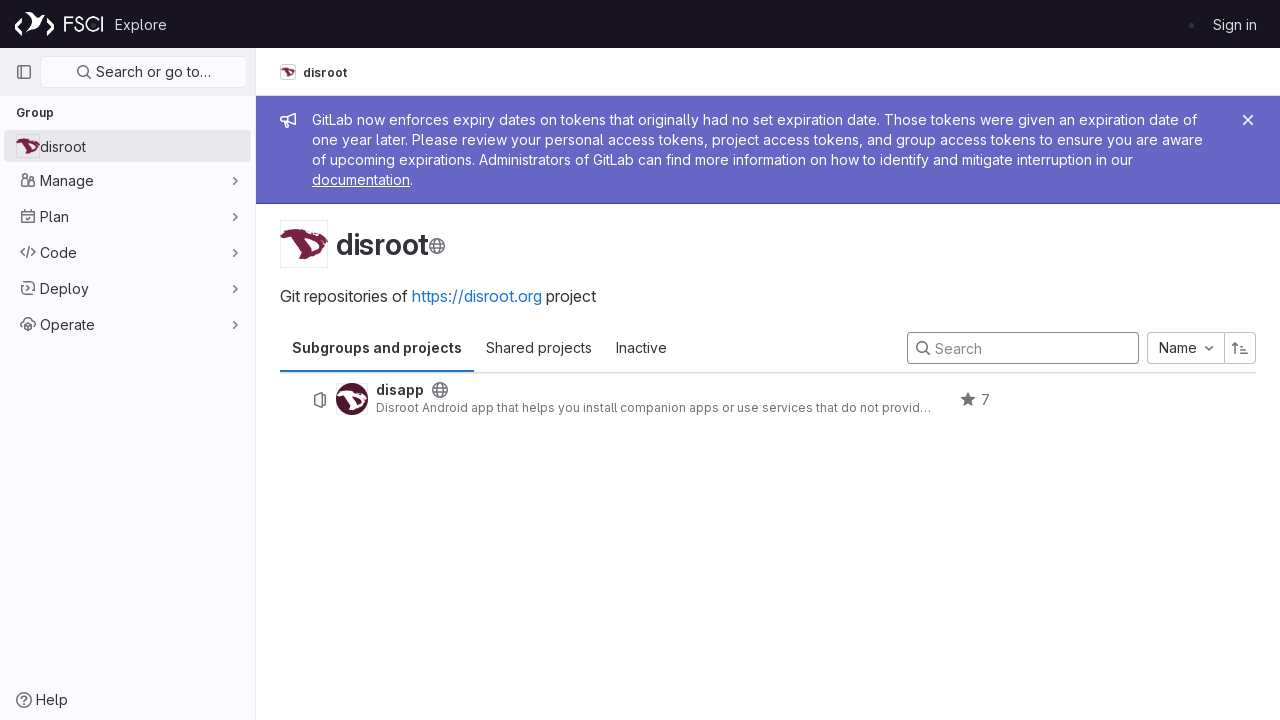

--- FILE ---
content_type: text/html; charset=utf-8
request_url: https://git.fosscommunity.in/disroot
body_size: 23842
content:




<!DOCTYPE html>
<html class="gl-light ui-neutral with-header with-top-bar " lang="en">
<head prefix="og: http://ogp.me/ns#">
<meta charset="utf-8">
<meta content="IE=edge" http-equiv="X-UA-Compatible">
<meta content="width=device-width, initial-scale=1" name="viewport">
<title>disroot · GitLab</title>
<script>
//<![CDATA[
window.gon={};gon.api_version="v4";gon.default_avatar_url="https://git.fosscommunity.in/assets/no_avatar-849f9c04a3a0d0cea2424ae97b27447dc64a7dbfae83c036c45b403392f0e8ba.png";gon.max_file_size=10;gon.asset_host=null;gon.webpack_public_path="/assets/webpack/";gon.relative_url_root="";gon.user_color_mode="gl-light";gon.user_color_scheme="white";gon.markdown_surround_selection=null;gon.markdown_automatic_lists=null;gon.math_rendering_limits_enabled=true;gon.recaptcha_api_server_url="https://www.recaptcha.net/recaptcha/api.js";gon.recaptcha_sitekey=null;gon.gitlab_url="https://git.fosscommunity.in";gon.organization_http_header_name="HTTP_GITLAB_ORGANIZATION_ID";gon.revision="Unknown";gon.feature_category="groups_and_projects";gon.gitlab_logo="/assets/gitlab_logo-2957169c8ef64c58616a1ac3f4fc626e8a35ce4eb3ed31bb0d873712f2a041a0.png";gon.secure=true;gon.sprite_icons="/assets/icons-0b41337f52be73f7bbf9d59b841eb98a6e790dfa1a844644f120a80ce3cc18ba.svg";gon.sprite_file_icons="/assets/file_icons/file_icons-7cd3d6c3b29a6d972895f36472978a4b5adb4b37f9b5d0716a380e82389f7e0e.svg";gon.emoji_sprites_css_path="/assets/emoji_sprites-d746ae2450a3e9c626d338d77a101b84ff33a47c0c281b676d75c4a6ed2948a4.css";gon.gridstack_css_path="/assets/lazy_bundles/gridstack-5fcfd4ffbea1db04eaf7f16521bcab19ae3af042c8b4afe8d16781eda5a70799.css";gon.test_env=false;gon.disable_animations=null;gon.suggested_label_colors={"#cc338b":"Magenta-pink","#dc143c":"Crimson","#c21e56":"Rose red","#cd5b45":"Dark coral","#ed9121":"Carrot orange","#eee600":"Titanium yellow","#009966":"Green-cyan","#8fbc8f":"Dark sea green","#6699cc":"Blue-gray","#e6e6fa":"Lavender","#9400d3":"Dark violet","#330066":"Deep violet","#36454f":"Charcoal grey","#808080":"Gray"};gon.first_day_of_week=0;gon.time_display_relative=true;gon.time_display_format=0;gon.ee=false;gon.jh=false;gon.dot_com=false;gon.uf_error_prefix="UF";gon.pat_prefix="glpat-";gon.keyboard_shortcuts_enabled=true;gon.diagramsnet_url="https://embed.diagrams.net";gon.features={"sourceEditorToolbar":false,"vscodeWebIde":true,"uiForOrganizations":false,"organizationSwitching":false,"removeMonitorMetrics":true,"vuePageBreadcrumbs":false};
//]]>
</script>





<link rel="stylesheet" href="/assets/application-f26176d736b2c98959127f2c53a94ba4c3c060368eb6797ad06dd923012b53bd.css" media="all" />
<link rel="stylesheet" href="/assets/page_bundles/group-dc715959cf2922afddcab4a7be57f591a47214859c42cdc8e4113b05db73bf39.css" media="all" /><link rel="stylesheet" href="/assets/page_bundles/commit_description-b1dab9b10010cbb9c3738689b18ce46a4f58b98a8d483226fdff8a776a45caf0.css" media="all" />
<link rel="stylesheet" href="/assets/application_utilities-4ce46b0d1744a75b5e0b7104e935413dc41b09b34002dc2832a687dd8e7f0569.css" media="all" />
<link rel="stylesheet" href="/assets/tailwind-d335058d630635df96a68178ddc82bf43f4fbccfe5d03576f5a7c33822c72a12.css" media="all" />


<link rel="stylesheet" href="/assets/fonts-fae5d3f79948bd85f18b6513a025f863b19636e85b09a1492907eb4b1bb0557b.css" media="all" />
<link rel="stylesheet" href="/assets/highlight/themes/white-e08c45a78f4446ec6c4226adb581d4482911bd7c85b47b7e7c003112b0c26274.css" media="all" />


<link rel="preload" href="/assets/application_utilities-4ce46b0d1744a75b5e0b7104e935413dc41b09b34002dc2832a687dd8e7f0569.css" as="style" type="text/css">
<link rel="preload" href="/assets/application-f26176d736b2c98959127f2c53a94ba4c3c060368eb6797ad06dd923012b53bd.css" as="style" type="text/css">
<link rel="preload" href="/assets/highlight/themes/white-e08c45a78f4446ec6c4226adb581d4482911bd7c85b47b7e7c003112b0c26274.css" as="style" type="text/css">





<script src="/assets/webpack/runtime.6d542b13.bundle.js" defer="defer"></script>
<script src="/assets/webpack/main.b8ea6462.chunk.js" defer="defer"></script>
<script src="/assets/webpack/graphql.cd7f145d.chunk.js" defer="defer"></script>
<script src="/assets/webpack/commons-pages.groups.new-pages.import.gitlab_projects.new-pages.import.manifest.new-pages.projects.n-44c6c18e.ea29eca7.chunk.js" defer="defer"></script>
<script src="/assets/webpack/commons-pages.search.show-super_sidebar.eda1d27a.chunk.js" defer="defer"></script>
<script src="/assets/webpack/super_sidebar.53b6625e.chunk.js" defer="defer"></script>
<script src="/assets/webpack/commons-jira_connect_app-pages.abuse_reports-pages.admin.abuse_reports.show-pages.admin.application_-ee8e4f03.8ca39647.chunk.js" defer="defer"></script>
<script src="/assets/webpack/commons-pages.admin.abuse_reports-pages.admin.abuse_reports.show-pages.admin.application_settings.re-46d8dabb.c761b7ce.chunk.js" defer="defer"></script>
<script src="/assets/webpack/commons-pages.admin.runners.show-pages.clusters.agents.dashboard-pages.explore.catalog-pages.explore-e410e9e9.f3e1ed3a.chunk.js" defer="defer"></script>
<script src="/assets/webpack/commons-pages.admin.abuse_reports-pages.admin.abuse_reports.show-pages.admin.runners.index-pages.das-bc0c0d52.06b08971.chunk.js" defer="defer"></script>
<script src="/assets/webpack/commons-pages.groups.details-pages.groups.show-pages.profiles.notifications.show-pages.projects.home-289c4da9.c85edbeb.chunk.js" defer="defer"></script>
<script src="/assets/webpack/commons-pages.dashboard.groups.index-pages.explore.groups-pages.groups.details-pages.groups.show.4ae1e2e6.chunk.js" defer="defer"></script>
<script src="/assets/webpack/commons-pages.groups.show-pages.projects.home_panel-pages.projects.show.a40dc2c5.chunk.js" defer="defer"></script>
<script src="/assets/webpack/commons-pages.groups.details-pages.groups.show.ae8bb522.chunk.js" defer="defer"></script>
<script src="/assets/webpack/pages.groups.show.dd428c5e.chunk.js" defer="defer"></script>
<meta content="object" property="og:type">
<meta content="GitLab" property="og:site_name">
<meta content="disroot · GitLab" property="og:title">
<meta content="Git repositories of https://disroot.org project" property="og:description">
<meta content="https://git.fosscommunity.in/uploads/-/system/group/avatar/255/favicon_large.png" property="og:image">
<meta content="64" property="og:image:width">
<meta content="64" property="og:image:height">
<meta content="https://git.fosscommunity.in/disroot" property="og:url">
<meta content="summary" property="twitter:card">
<meta content="disroot · GitLab" property="twitter:title">
<meta content="Git repositories of https://disroot.org project" property="twitter:description">
<meta content="https://git.fosscommunity.in/uploads/-/system/group/avatar/255/favicon_large.png" property="twitter:image">

<meta name="csrf-param" content="authenticity_token" />
<meta name="csrf-token" content="CkMGctSsq1aqBDpXy-adY4852Javc7c9JBIDYTDxRHvBXPnSPtVgnx77sgXEsCYRRDHqhxu74QUTFphTRqU8og" />
<meta name="csp-nonce" />
<meta name="action-cable-url" content="/-/cable" />
<link href="/-/manifest.json" rel="manifest">
<link rel="icon" type="image/png" href="/assets/favicon-72a2cad5025aa931d6ea56c3201d1f18e68a8cd39788c7c80d5b2b82aa5143ef.png" id="favicon" data-original-href="/assets/favicon-72a2cad5025aa931d6ea56c3201d1f18e68a8cd39788c7c80d5b2b82aa5143ef.png" />
<link rel="apple-touch-icon" type="image/x-icon" href="/assets/apple-touch-icon-b049d4bc0dd9626f31db825d61880737befc7835982586d015bded10b4435460.png" />
<link href="/search/opensearch.xml" rel="search" title="Search GitLab" type="application/opensearchdescription+xml">
<link rel="alternate" type="application/atom+xml" title="disroot activity" href="https://git.fosscommunity.in/disroot.atom" />




<meta content="Git repositories of https://disroot.org project" name="description">
<meta content="#ececef" name="theme-color">
</head>

<body class="tab-width-8 gl-browser-chrome gl-platform-mac " data-group="disroot" data-group-full-path="disroot" data-page="groups:show" data-page-type-id="disroot">

<script>
//<![CDATA[
gl = window.gl || {};
gl.client = {"isChrome":true,"isMac":true};


//]]>
</script>


<header class="header-logged-out" data-testid="navbar">
<a class="gl-sr-only gl-accessibility" href="#content-body">Skip to content</a>
<div class="container-fluid">
<nav aria-label="Explore GitLab" class="header-logged-out-nav gl-display-flex gl-gap-3 gl-justify-content-space-between">
<div class="gl-display-flex gl-align-items-center gl-gap-1">
<span class="gl-sr-only">GitLab</span>
<a title="Homepage" id="logo" class="header-logged-out-logo has-tooltip" aria-label="Homepage" href="/"><img class="brand-header-logo lazy" alt="" data-src="/uploads/-/system/appearance/header_logo/1/fscidark.png" src="[data-uri]" />
</a></div>
<ul class="gl-list-none gl-p-0 gl-m-0 gl-display-flex gl-gap-3 gl-align-items-center gl-flex-grow-1">
<li class="header-logged-out-nav-item">
<a class="" href="/explore">Explore</a>
</li>
</ul>
<ul class="gl-list-none gl-p-0 gl-m-0 gl-display-flex gl-gap-3 gl-align-items-center gl-justify-content-end">
<li class="header-logged-out-nav-item">
<a href="/users/sign_in?redirect_to_referer=yes">Sign in</a>
</li>
</ul>
</nav>
</div>
</header>

<div class="layout-page page-with-super-sidebar">
<aside class="js-super-sidebar super-sidebar super-sidebar-loading" data-command-palette="{}" data-force-desktop-expanded-sidebar="" data-root-path="/" data-sidebar="{&quot;is_logged_in&quot;:false,&quot;context_switcher_links&quot;:[{&quot;title&quot;:&quot;Explore&quot;,&quot;link&quot;:&quot;/explore&quot;,&quot;icon&quot;:&quot;compass&quot;}],&quot;current_menu_items&quot;:[{&quot;id&quot;:&quot;group_overview&quot;,&quot;title&quot;:&quot;disroot&quot;,&quot;icon&quot;:null,&quot;avatar&quot;:&quot;/uploads/-/system/group/avatar/255/favicon_large.png&quot;,&quot;entity_id&quot;:255,&quot;link&quot;:&quot;/disroot&quot;,&quot;pill_count&quot;:null,&quot;link_classes&quot;:null,&quot;is_active&quot;:true},{&quot;id&quot;:&quot;manage_menu&quot;,&quot;title&quot;:&quot;Manage&quot;,&quot;icon&quot;:&quot;users&quot;,&quot;avatar&quot;:null,&quot;avatar_shape&quot;:&quot;rect&quot;,&quot;entity_id&quot;:null,&quot;link&quot;:&quot;/groups/disroot/-/activity&quot;,&quot;is_active&quot;:false,&quot;pill_count&quot;:null,&quot;items&quot;:[{&quot;id&quot;:&quot;activity&quot;,&quot;title&quot;:&quot;Activity&quot;,&quot;icon&quot;:null,&quot;avatar&quot;:null,&quot;entity_id&quot;:null,&quot;link&quot;:&quot;/groups/disroot/-/activity&quot;,&quot;pill_count&quot;:null,&quot;link_classes&quot;:null,&quot;is_active&quot;:false},{&quot;id&quot;:&quot;members&quot;,&quot;title&quot;:&quot;Members&quot;,&quot;icon&quot;:null,&quot;avatar&quot;:null,&quot;entity_id&quot;:null,&quot;link&quot;:&quot;/groups/disroot/-/group_members&quot;,&quot;pill_count&quot;:null,&quot;link_classes&quot;:null,&quot;is_active&quot;:false},{&quot;id&quot;:&quot;labels&quot;,&quot;title&quot;:&quot;Labels&quot;,&quot;icon&quot;:null,&quot;avatar&quot;:null,&quot;entity_id&quot;:null,&quot;link&quot;:&quot;/groups/disroot/-/labels&quot;,&quot;pill_count&quot;:null,&quot;link_classes&quot;:null,&quot;is_active&quot;:false}],&quot;separated&quot;:false},{&quot;id&quot;:&quot;plan_menu&quot;,&quot;title&quot;:&quot;Plan&quot;,&quot;icon&quot;:&quot;planning&quot;,&quot;avatar&quot;:null,&quot;avatar_shape&quot;:&quot;rect&quot;,&quot;entity_id&quot;:null,&quot;link&quot;:&quot;/groups/disroot/-/issues&quot;,&quot;is_active&quot;:false,&quot;pill_count&quot;:null,&quot;items&quot;:[{&quot;id&quot;:&quot;group_issue_list&quot;,&quot;title&quot;:&quot;Issues&quot;,&quot;icon&quot;:null,&quot;avatar&quot;:null,&quot;entity_id&quot;:null,&quot;link&quot;:&quot;/groups/disroot/-/issues&quot;,&quot;pill_count&quot;:&quot;7&quot;,&quot;link_classes&quot;:&quot;has-sub-items&quot;,&quot;is_active&quot;:false},{&quot;id&quot;:&quot;issue_boards&quot;,&quot;title&quot;:&quot;Issue board&quot;,&quot;icon&quot;:null,&quot;avatar&quot;:null,&quot;entity_id&quot;:null,&quot;link&quot;:&quot;/groups/disroot/-/boards&quot;,&quot;pill_count&quot;:null,&quot;link_classes&quot;:null,&quot;is_active&quot;:false},{&quot;id&quot;:&quot;milestones&quot;,&quot;title&quot;:&quot;Milestones&quot;,&quot;icon&quot;:null,&quot;avatar&quot;:null,&quot;entity_id&quot;:null,&quot;link&quot;:&quot;/groups/disroot/-/milestones&quot;,&quot;pill_count&quot;:null,&quot;link_classes&quot;:null,&quot;is_active&quot;:false}],&quot;separated&quot;:false},{&quot;id&quot;:&quot;code_menu&quot;,&quot;title&quot;:&quot;Code&quot;,&quot;icon&quot;:&quot;code&quot;,&quot;avatar&quot;:null,&quot;avatar_shape&quot;:&quot;rect&quot;,&quot;entity_id&quot;:null,&quot;link&quot;:&quot;/groups/disroot/-/merge_requests&quot;,&quot;is_active&quot;:false,&quot;pill_count&quot;:null,&quot;items&quot;:[{&quot;id&quot;:&quot;group_merge_request_list&quot;,&quot;title&quot;:&quot;Merge requests&quot;,&quot;icon&quot;:null,&quot;avatar&quot;:null,&quot;entity_id&quot;:null,&quot;link&quot;:&quot;/groups/disroot/-/merge_requests&quot;,&quot;pill_count&quot;:&quot;2&quot;,&quot;link_classes&quot;:null,&quot;is_active&quot;:false}],&quot;separated&quot;:false},{&quot;id&quot;:&quot;deploy_menu&quot;,&quot;title&quot;:&quot;Deploy&quot;,&quot;icon&quot;:&quot;deployments&quot;,&quot;avatar&quot;:null,&quot;avatar_shape&quot;:&quot;rect&quot;,&quot;entity_id&quot;:null,&quot;link&quot;:&quot;/groups/disroot/-/packages&quot;,&quot;is_active&quot;:false,&quot;pill_count&quot;:null,&quot;items&quot;:[{&quot;id&quot;:&quot;packages_registry&quot;,&quot;title&quot;:&quot;Package Registry&quot;,&quot;icon&quot;:null,&quot;avatar&quot;:null,&quot;entity_id&quot;:null,&quot;link&quot;:&quot;/groups/disroot/-/packages&quot;,&quot;pill_count&quot;:null,&quot;link_classes&quot;:null,&quot;is_active&quot;:false}],&quot;separated&quot;:false},{&quot;id&quot;:&quot;operations_menu&quot;,&quot;title&quot;:&quot;Operate&quot;,&quot;icon&quot;:&quot;cloud-pod&quot;,&quot;avatar&quot;:null,&quot;avatar_shape&quot;:&quot;rect&quot;,&quot;entity_id&quot;:null,&quot;link&quot;:&quot;/groups/disroot/-/terraform_module_registry&quot;,&quot;is_active&quot;:false,&quot;pill_count&quot;:null,&quot;items&quot;:[{&quot;id&quot;:&quot;infrastructure_registry&quot;,&quot;title&quot;:&quot;Terraform modules&quot;,&quot;icon&quot;:null,&quot;avatar&quot;:null,&quot;entity_id&quot;:null,&quot;link&quot;:&quot;/groups/disroot/-/terraform_module_registry&quot;,&quot;pill_count&quot;:null,&quot;link_classes&quot;:null,&quot;is_active&quot;:false}],&quot;separated&quot;:false}],&quot;current_context_header&quot;:&quot;Group&quot;,&quot;support_path&quot;:&quot;https://about.gitlab.com/get-help/&quot;,&quot;docs_path&quot;:&quot;/help/docs&quot;,&quot;display_whats_new&quot;:false,&quot;whats_new_most_recent_release_items_count&quot;:7,&quot;whats_new_version_digest&quot;:&quot;8a1a6ad5cc3804f1e3aae3a2213f0525839dc46c71313fc2ee7a3fedbee820d3&quot;,&quot;show_version_check&quot;:null,&quot;gitlab_version&quot;:{&quot;major&quot;:17,&quot;minor&quot;:0,&quot;patch&quot;:8,&quot;suffix_s&quot;:&quot;&quot;},&quot;gitlab_version_check&quot;:null,&quot;search&quot;:{&quot;search_path&quot;:&quot;/search&quot;,&quot;issues_path&quot;:&quot;/dashboard/issues&quot;,&quot;mr_path&quot;:&quot;/dashboard/merge_requests&quot;,&quot;autocomplete_path&quot;:&quot;/search/autocomplete&quot;,&quot;search_context&quot;:{&quot;group&quot;:{&quot;id&quot;:255,&quot;name&quot;:&quot;disroot&quot;,&quot;full_name&quot;:&quot;disroot&quot;},&quot;group_metadata&quot;:{&quot;issues_path&quot;:&quot;/groups/disroot/-/issues&quot;,&quot;mr_path&quot;:&quot;/groups/disroot/-/merge_requests&quot;},&quot;scope&quot;:null,&quot;for_snippets&quot;:null}},&quot;panel_type&quot;:&quot;group&quot;,&quot;shortcut_links&quot;:[{&quot;title&quot;:&quot;Snippets&quot;,&quot;href&quot;:&quot;/explore/snippets&quot;,&quot;css_class&quot;:&quot;dashboard-shortcuts-snippets&quot;},{&quot;title&quot;:&quot;Groups&quot;,&quot;href&quot;:&quot;/explore/groups&quot;,&quot;css_class&quot;:&quot;dashboard-shortcuts-groups&quot;},{&quot;title&quot;:&quot;Projects&quot;,&quot;href&quot;:&quot;/explore/projects/starred&quot;,&quot;css_class&quot;:&quot;dashboard-shortcuts-projects&quot;}]}"></aside>

<div class="content-wrapper">
<div class="mobile-overlay"></div>

<div class="alert-wrapper gl-force-block-formatting-context">








<div class="gl-broadcast-message broadcast-banner-message banner js-broadcast-notification-token_expiration_banner light-indigo" data-testid="banner-broadcast-message" role="alert">
<div class="gl-broadcast-message-content">
<div class="gl-broadcast-message-icon">
<svg class="s16" data-testid="bullhorn-icon"><use href="/assets/icons-0b41337f52be73f7bbf9d59b841eb98a6e790dfa1a844644f120a80ce3cc18ba.svg#bullhorn"></use></svg>
</div>
<div class="gl-broadcast-message-text">
<h2 class="gl-sr-only">Admin message</h2>
GitLab now enforces expiry dates on tokens that originally had no set expiration date. Those tokens were given an expiration date of one year later. Please review your personal access tokens, project access tokens, and group access tokens to ensure you are aware of upcoming expirations. Administrators of GitLab can find more information on how to identify and mitigate interruption in our <a target="_blank" rel="noopener noreferrer" href="https://docs.gitlab.com/ee/security/token_overview.html#troubleshooting">documentation</a>.
</div>
</div>
<button class="gl-button btn btn-icon btn-sm btn-default btn-default-tertiary gl-close-btn-color-inherit gl-broadcast-message-dismiss js-dismiss-current-broadcast-notification" aria-label="Close" data-id="token_expiration_banner" data-expire-date="2027-01-18T11:54:03+00:00" data-cookie-key="hide_broadcast_message_token_expiration_banner" type="button"><svg class="s16 gl-icon gl-button-icon gl-text-white" data-testid="close-icon"><use href="/assets/icons-0b41337f52be73f7bbf9d59b841eb98a6e790dfa1a844644f120a80ce3cc18ba.svg#close"></use></svg>

</button>
</div>






















<div class="top-bar-fixed container-fluid" data-testid="top-bar">
<div class="top-bar-container gl-display-flex gl-align-items-center gl-gap-2">
<button class="gl-button btn btn-icon btn-md btn-default btn-default-tertiary js-super-sidebar-toggle-expand super-sidebar-toggle gl-ml-n3" aria-controls="super-sidebar" aria-expanded="false" aria-label="Primary navigation sidebar" type="button"><svg class="s16 gl-icon gl-button-icon " data-testid="sidebar-icon"><use href="/assets/icons-0b41337f52be73f7bbf9d59b841eb98a6e790dfa1a844644f120a80ce3cc18ba.svg#sidebar"></use></svg>

</button>
<script type="application/ld+json">
{"@context":"https://schema.org","@type":"BreadcrumbList","itemListElement":[{"@type":"ListItem","position":1,"name":"disroot","item":"https://git.fosscommunity.in/disroot"}]}


</script>
<nav aria-label="Breadcrumbs" class="breadcrumbs gl-breadcrumbs tmp-breadcrumbs-fix" data-testid="breadcrumb-links">
<ul class="breadcrumb gl-breadcrumb-list js-breadcrumbs-list gl-flex-grow-1">
<li class="gl-breadcrumb-item gl-display-inline-flex"><a class="group-path js-breadcrumb-item-text " href="/disroot"><img srcset="/uploads/-/system/group/avatar/255/favicon_large.png?width=16 1x, /uploads/-/system/group/avatar/255/favicon_large.png?width=32 2x" alt="disroot" class="gl-avatar gl-avatar-s16 avatar-tile gl-rounded-base!" height="16" width="16" loading="lazy" src="/uploads/-/system/group/avatar/255/favicon_large.png?width=16" />
disroot</a></li>

</ul>
</nav>



</div>
</div>

</div>
<div class="container-fluid container-limited ">
<main class="content" id="content-body" itemscope itemtype="https://schema.org/Organization">
<div class="flash-container flash-container-page sticky" data-testid="flash-container">
<div id="js-global-alerts"></div>
</div>










<div class="group-home-panel">
<div class="gl-display-flex gl-justify-content-space-between gl-flex-wrap gl-flex-direction-column gl-sm-flex-direction-row gl-gap-3 gl-my-5">
<div class="home-panel-title-row gl-display-flex">
<img srcset="/uploads/-/system/group/avatar/255/favicon_large.png?width=48 1x, /uploads/-/system/group/avatar/255/favicon_large.png?width=96 2x" alt="disroot" class="gl-avatar gl-avatar-s48 float-none gl-align-self-start gl-flex-shrink-0 gl-mr-3 gl-rounded-base!" height="48" width="48" loading="lazy" itemprop="logo" src="/uploads/-/system/group/avatar/255/favicon_large.png?width=48" />

<h1 class="home-panel-title gl-heading-1 gl-mt-3 gl-display-flex gl-align-items-center gl-flex-wrap gl-gap-3 gl-word-break-word gl-mb-0!" itemprop="name">
disroot
<span class="visibility-icon gl-text-secondary has-tooltip" data-container="body" title="Public - The group and any public projects can be viewed without any authentication.">
<svg class="s16 icon" data-testid="earth-icon"><use href="/assets/icons-0b41337f52be73f7bbf9d59b841eb98a6e790dfa1a844644f120a80ce3cc18ba.svg#earth"></use></svg>
</span>

</h1>
</div>
</div>
<div class="group-home-desc mt-1">
<div class="home-panel-description text-break">
<div class="home-panel-description-markdown read-more-container" itemprop="description">
<p data-sourcepos="1:1-1:47" dir="auto">Git repositories of <a href="https://disroot.org" rel="nofollow noreferrer noopener" target="_blank">https://disroot.org</a> project</p>
</div>
<button class="gl-button btn btn-md btn-link js-read-more-trigger gl-lg-display-none" type="button"><span class="gl-button-text">
Read more

</span>

</button></div>
</div>
</div>



<div data-can-create-projects="false" data-can-create-subgroups="false" data-current-group-visibility="public" data-empty-projects-illustration="/assets/illustrations/empty-state/empty-projects-md-01b900f981dcf60c6d286ceaad566f586b41c45b2ac750aab2a5460989725e0c.svg" data-empty-search-illustration="/assets/illustrations/empty-state/empty-search-md-2566c760b4e30e019df8debd3fafebd0609ad52b2dc292dd163dce49f1969bc1.svg" data-empty-subgroup-illustration="/assets/illustrations/empty-state/empty-subgroup-md-d0def57b54f41d8dee352c471ac3f92b13fad8aae92ac3056fe9984ad94d5462.svg" data-group-id="255" data-inactive-projects-endpoint="/groups/disroot/-/children.json?archived=only" data-initial-sort="name_asc" data-new-project-illustration="/assets/illustrations/project-create-new-sm-d02514e77157566b70187cba390f4db715f56e9d849a2e58bd2580240bfba415.svg" data-new-project-path="/projects/new?namespace_id=255" data-new-subgroup-illustration="/assets/illustrations/subgroup-create-new-sm-8cb4ade82d573bddb520f641b19d549150604ab5945c3e4f46d48f5fd0fcd34c.svg" data-new-subgroup-path="/groups/new?parent_id=255#create-group-pane" data-render-empty-state="true" data-shared-projects-endpoint="/groups/disroot/-/shared_projects.json" data-show-schema-markup="true" data-subgroups-and-projects-endpoint="/groups/disroot/-/children.json" id="js-group-overview-tabs"></div>


</main>
</div>


</div>
</div>


<script>
//<![CDATA[
if ('loading' in HTMLImageElement.prototype) {
  document.querySelectorAll('img.lazy').forEach(img => {
    img.loading = 'lazy';
    let imgUrl = img.dataset.src;
    // Only adding width + height for avatars for now
    if (imgUrl.indexOf('/avatar/') > -1 && imgUrl.indexOf('?') === -1) {
      const targetWidth = img.getAttribute('width') || img.width;
      imgUrl += `?width=${targetWidth}`;
    }
    img.src = imgUrl;
    img.removeAttribute('data-src');
    img.classList.remove('lazy');
    img.classList.add('js-lazy-loaded');
    img.dataset.testid = 'js-lazy-loaded-content';
  });
}

//]]>
</script>
<script>
//<![CDATA[
gl = window.gl || {};
gl.experiments = {};


//]]>
</script>

</body>
</html>



--- FILE ---
content_type: text/css; charset=utf-8
request_url: https://git.fosscommunity.in/assets/page_bundles/group-dc715959cf2922afddcab4a7be57f591a47214859c42cdc8e4113b05db73bf39.css
body_size: 440
content:
@keyframes blinking-dot{0%{opacity:1}25%{opacity:.4}75%{opacity:.4}100%{opacity:1}}@keyframes gl-spinner-rotate{0%{transform:rotate(0)}100%{transform:rotate(360deg)}}@keyframes gl-keyframes-skeleton-loader{0%{background-position-x:-32rem}100%{background-position-x:32rem}}.group-home-panel .home-panel-avatar{flex-basis:48px}.group-home-panel .home-panel-title .icon{vertical-align:1px}.group-home-panel .home-panel-metadata{line-height:16px}@media(min-width: 768px){.group-home-panel .home-panel-description{font-size:16px}}.group-nav-container .nav-controls .group-filter-form{flex:1 1 auto;margin-right:8px}.group-nav-container .nav-controls .dropdown-menu-right{margin-top:0}@media(max-width: 767.98px){.group-nav-container .nav-controls .dropdown,.group-nav-container .nav-controls .dropdown .dropdown-toggle,.group-nav-container .nav-controls .btn-success{display:block}.group-nav-container .nav-controls .group-filter-form,.group-nav-container .nav-controls .dropdown{margin-bottom:10px;margin-right:0}.group-nav-container .nav-controls,.group-nav-container .nav-controls .group-filter-form,.group-nav-container .nav-controls .group-filter-form-field,.group-nav-container .nav-controls .dropdown,.group-nav-container .nav-controls .dropdown .dropdown-toggle,.group-nav-container .nav-controls .btn-success{width:100%}}.group-nav-container .scrolling-tabs-container{width:100%}


--- FILE ---
content_type: text/javascript; charset=utf-8
request_url: https://git.fosscommunity.in/assets/webpack/commons-pages.groups.details-pages.groups.show-pages.profiles.notifications.show-pages.projects.home-289c4da9.c85edbeb.chunk.js
body_size: 10529
content:
(this.webpackJsonp=this.webpackJsonp||[]).push([[81],{"0bK8":function(t,e,i){var n=i("9+It"),o=i("Mouw"),r=i("ohWA");t.exports=function(t){return"function"!=typeof t.constructor||r(t)?{}:n(o(t))}},"1EIC":function(t,e,i){(function(t){var n=i("9NFA"),o=e&&!e.nodeType&&e,r=o&&"object"==typeof t&&t&&!t.nodeType&&t,s=r&&r.exports===o?n.Buffer:void 0,a=s?s.allocUnsafe:void 0;t.exports=function(t,e){if(e)return t.slice();var i=t.length,n=a?a(i):new t.constructor(i);return t.copy(n),n}}).call(this,i("9ghR")(t))},"6oKr":function(t,e,i){"use strict";var n=i("oFFC"),o=i("IH28"),r=i.n(o),s=i("MyoL"),a=i.n(s);const c={name:"GlFormCheckbox",components:{BFormCheckbox:n.a},inheritAttrs:!1,model:{prop:"checked",event:"input"},props:{id:{type:String,required:!1,default:()=>r()()}},methods:{change(t){this.$emit("change",t)},input(t){this.$emit("input",t)}}};const l=a()({render:function(){var t=this,e=t.$createElement,i=t._self._c||e;return i("b-form-checkbox",t._b({staticClass:"gl-form-checkbox",attrs:{id:t.id},on:{change:t.change,input:t.input}},"b-form-checkbox",t.$attrs,!1),[t._t("default"),t._v(" "),Boolean(t.$scopedSlots.help)?i("p",{staticClass:"help-text"},[t._t("help")],2):t._e()],2)},staticRenderFns:[]},void 0,c,void 0,!1,void 0,!1,void 0,void 0,void 0);e.a=l},DcAD:function(t,e,i){var n=i("tiYk"),o=i("eu6s");t.exports=function(t,e,i,r){var s=!i;i||(i={});for(var a=-1,c=e.length;++a<c;){var l=e[a],u=r?r(i[l],t[l],l,i,t):void 0;void 0===u&&(u=t[l]),s?o(i,l,u):n(i,l,u)}return i}},EQwj:function(t,e,i){var n=i("YMfS");t.exports=function(t,e){var i=e?n(t.buffer):t.buffer;return new t.constructor(i,t.byteOffset,t.length)}},N3a4:function(t,e,i){t.exports=i("USnI")},P6BZ:function(t,e,i){"use strict";i.d(e,"b",(function(){return s})),i.d(e,"a",(function(){return a}));var n=i("VcDH"),o=i("hZ+O"),r=i("Gi8/"),s=Object(r.c)({plain:Object(r.b)(o.g,!1)},"formControls"),a=Object(n.c)({props:s,computed:{custom:function(){return!this.plain}}})},UFYv:function(t,e,i){"use strict";i("0pBN"),i("HwoW");var n=i("aEys"),o=i("Ikmb"),r=i("GOmJ"),s=i("qPgm"),a=i("goqL");const c={notificationTitles:{participating:Object(a.g)("NotificationLevel|Participate"),mention:Object(a.g)("NotificationLevel|On mention"),watch:Object(a.g)("NotificationLevel|Watch"),global:Object(a.g)("NotificationLevel|Global"),disabled:Object(a.g)("NotificationLevel|Disabled"),custom:Object(a.g)("NotificationLevel|Custom")},notificationTooltipTitle:Object(a.a)("Notification setting - %{notification_title}"),notificationDescriptions:{participating:Object(a.a)("You will only receive notifications for threads you have participated in"),mention:Object(a.a)("You will receive notifications only for comments in which you were @mentioned"),watch:Object(a.a)("You will receive notifications for any activity"),disabled:Object(a.a)("You will not get any notifications via email"),global:Object(a.a)("Use your global notification setting"),custom:Object(a.a)("You will only receive notifications for the events you choose"),owner_disabled:Object(a.a)("Notifications have been disabled by the project or group owner")},updateNotificationLevelErrorMessage:Object(a.a)("An error occurred while updating the notification settings. Please try again."),loadNotificationLevelErrorMessage:Object(a.a)("An error occurred while loading the notification settings. Please try again."),customNotificationsModal:{title:Object(a.a)("Custom notification events"),bodyTitle:Object(a.a)("Notification events"),bodyMessage:Object(a.a)("Custom notification levels are the same as participating levels. With custom notification levels you will also receive notifications for select events. To find out more, check out %{notificationLinkStart}notification emails%{notificationLinkEnd}.")},eventNames:{change_reviewer_merge_request:Object(a.g)("NotificationEvent|Change reviewer merge request"),close_issue:Object(a.g)("NotificationEvent|Close issue"),close_merge_request:Object(a.g)("NotificationEvent|Close merge request"),failed_pipeline:Object(a.g)("NotificationEvent|Failed pipeline"),fixed_pipeline:Object(a.g)("NotificationEvent|Fixed pipeline"),issue_due:Object(a.g)("NotificationEvent|Issue due"),merge_merge_request:Object(a.g)("NotificationEvent|Merge merge request"),moved_project:Object(a.g)("NotificationEvent|Moved project"),new_epic:Object(a.g)("NotificationEvent|New epic"),new_issue:Object(a.g)("NotificationEvent|New issue"),new_merge_request:Object(a.g)("NotificationEvent|New merge request"),new_note:Object(a.g)("NotificationEvent|New note"),new_release:Object(a.g)("NotificationEvent|New release"),push_to_merge_request:Object(a.g)("NotificationEvent|Push to merge request"),reassign_issue:Object(a.g)("NotificationEvent|Reassign issue"),reassign_merge_request:Object(a.g)("NotificationEvent|Reassign merge request"),reopen_issue:Object(a.g)("NotificationEvent|Reopen issue"),reopen_merge_request:Object(a.g)("NotificationEvent|Reopen merge request"),merge_when_pipeline_succeeds:Object(a.g)("NotificationEvent|Merge when pipeline succeeds"),success_pipeline:Object(a.g)("NotificationEvent|Successful pipeline"),approver:Object(a.g)("NotificationEvent|Added as approver")}};var l=i("3sB2"),u=i("G6P+"),d=i("YhGJ"),p=i("GILP"),h=i("0PLw"),f=i("6oKr"),b={name:"CustomNotificationsModal",components:{GlModal:l.a,GlSprintf:u.a,GlLink:d.a,GlLoadingIcon:p.a,GlFormGroup:h.a,GlFormCheckbox:f.a},inject:{projectId:{default:null},groupId:{default:null},helpPagePath:{default:""}},model:{prop:"visible",event:"change"},props:{modalId:{type:String,required:!1,default:"custom-notifications-modal"},visible:{type:Boolean,required:!1,default:!1}},data:()=>({isLoading:!1,events:[]}),methods:{open(){this.$refs.modal.show()},buildEvents(t){var e=this;return Object.keys(t).map((function(i){return{id:i,enabled:Boolean(t[i]),name:e.$options.i18n.eventNames[i]||"",loading:!1}}))},async onOpen(){this.events.length||await this.loadNotificationSettings()},async loadNotificationSettings(){this.isLoading=!0;try{const{data:{events:t}}=await s.b.getNotificationSettings(this.projectId,this.groupId);this.events=this.buildEvents(t)}catch(t){this.$toast.show(this.$options.i18n.loadNotificationLevelErrorMessage)}finally{this.isLoading=!1}},async updateEvent(t,e){const i=this.events.findIndex((function(t){return t.id===e.id}));this.$set(this.events,i,{...this.events[i],loading:!0});try{const{data:{events:i}}=await s.b.updateNotificationSettings(this.projectId,this.groupId,{[e.id]:t});this.events=this.buildEvents(i)}catch(t){this.$toast.show(this.$options.i18n.updateNotificationLevelErrorMessage)}}},i18n:c},m=i("IBvm"),v=Object(m.a)(b,(function(){var t=this,e=t._self._c;return e("gl-modal",t._g({ref:"modal",attrs:{visible:t.visible,"modal-id":t.modalId,title:t.$options.i18n.customNotificationsModal.title},on:{show:t.onOpen}},t.$listeners),[e("div",{staticClass:"container-fluid"},[e("div",{staticClass:"row"},[e("div",{staticClass:"col-lg-4"},[e("h4",{staticClass:"gl-mt-0",attrs:{"data-testid":"modalBodyTitle"}},[t._v("\n          "+t._s(t.$options.i18n.customNotificationsModal.bodyTitle)+"\n        ")]),t._v(" "),e("gl-sprintf",{attrs:{message:t.$options.i18n.customNotificationsModal.bodyMessage},scopedSlots:t._u([{key:"notificationLink",fn:function({content:i}){return[e("gl-link",{attrs:{href:t.helpPagePath,target:"_blank"}},[t._v(t._s(i))])]}}])})],1),t._v(" "),e("div",{staticClass:"col-lg-8"},[t.isLoading?e("gl-loading-icon",{staticClass:"gl-mt-3",attrs:{size:"lg"}}):t._l(t.events,(function(i){return e("gl-form-group",{key:i.id},[e("gl-form-checkbox",{attrs:{"data-testid":"notification-setting-"+i.id},on:{change:function(e){return t.updateEvent(e,i)}},model:{value:i.enabled,callback:function(e){t.$set(i,"enabled",e)},expression:"event.enabled"}},[e("strong",[t._v(t._s(i.name))]),i.loading?e("gl-loading-icon",{staticClass:"gl-ml-2",attrs:{size:"sm",inline:!0}}):t._e()],1)],1)}))],2)])])])}),[],!1,null,null,null).exports,g={name:"NotificationsDropdownItem",components:{GlDropdownItem:i("WEed").a},props:{level:{type:String,required:!0},title:{type:String,required:!0},description:{type:String,required:!0},notificationLevel:{type:String,required:!0}},computed:{isActive(){return this.notificationLevel===this.level}}},y=Object(m.a)(g,(function(){var t=this,e=t._self._c;return e("gl-dropdown-item",{class:{"is-active":t.isActive},attrs:{"is-check-item":"","is-checked":t.isActive},on:{click:function(e){return t.$emit("item-selected",t.level)}}},[e("div",{staticClass:"gl-display-flex gl-flex-direction-column"},[e("span",{staticClass:"gl-font-weight-bold"},[t._v(t._s(t.title))]),t._v(" "),e("span",{staticClass:"gl-text-gray-500"},[t._v(t._s(t.description))])])])}),[],!1,null,null,null).exports,O={name:"NotificationsDropdown",components:{GlDropdown:n.a,GlDropdownDivider:o.a,NotificationsDropdownItem:y,CustomNotificationsModal:v},directives:{GlTooltip:r.a},inject:{containerClass:{default:""},emailsDisabled:{default:!1},dropdownItems:{default:[]},buttonSize:{default:"medium"},initialNotificationLevel:{default:""},projectId:{default:null},groupId:{default:null},showLabel:{default:!1},noFlip:{default:!1}},data(){return{selectedNotificationLevel:this.initialNotificationLevel,isLoading:!1,notificationsModalVisible:!1}},computed:{notificationLevels(){var t=this;return this.dropdownItems.map((function(e){return{level:e,title:t.$options.i18n.notificationTitles[e]||"",description:t.$options.i18n.notificationDescriptions[e]||""}}))},isCustomNotification(){return"custom"===this.selectedNotificationLevel},buttonIcon(){return this.isLoading?null:"disabled"===this.selectedNotificationLevel?"notifications-off":"notifications"},buttonText(){return this.showLabel?this.$options.i18n.notificationTitles[this.selectedNotificationLevel]:null},buttonTooltip(){const t=this.$options.i18n.notificationTitles[this.selectedNotificationLevel]||this.selectedNotificationLevel;return this.emailsDisabled?this.$options.i18n.notificationDescriptions.owner_disabled:Object(a.h)(this.$options.i18n.notificationTooltipTitle,{notification_title:t})}},methods:{openNotificationsModal(){this.isCustomNotification&&(this.notificationsModalVisible=!0)},selectItem(t){t!==this.selectedNotificationLevel&&this.updateNotificationLevel(t)},async updateNotificationLevel(t){this.isLoading=!0;try{await s.b.updateNotificationSettings(this.projectId,this.groupId,{level:t}),this.selectedNotificationLevel=t,this.openNotificationsModal()}catch(t){this.$toast.show(this.$options.i18n.updateNotificationLevelErrorMessage)}finally{this.isLoading=!1}}},customLevel:"custom",i18n:c,modalId:"custom-notifications-modal"},j=Object(m.a)(O,(function(){var t=this,e=t._self._c;return e("div",{class:t.containerClass},[e("gl-dropdown",{directives:[{name:"gl-tooltip",rawName:"v-gl-tooltip",value:{title:t.buttonTooltip},expression:"{ title: buttonTooltip }"}],attrs:{"data-testid":"notification-dropdown",size:t.buttonSize,icon:t.buttonIcon,loading:t.isLoading,disabled:t.emailsDisabled,split:t.isCustomNotification,text:t.buttonText,"no-flip":t.noFlip},on:{click:t.openNotificationsModal}},[t._l(t.notificationLevels,(function(i){return e("notifications-dropdown-item",{key:i.level,attrs:{level:i.level,title:i.title,description:i.description,"notification-level":t.selectedNotificationLevel},on:{"item-selected":t.selectItem}})})),t._v(" "),e("gl-dropdown-divider"),t._v(" "),e("notifications-dropdown-item",{key:t.$options.customLevel,attrs:{level:t.$options.customLevel,title:t.$options.i18n.notificationTitles.custom,description:t.$options.i18n.notificationDescriptions.custom,"notification-level":t.selectedNotificationLevel},on:{"item-selected":t.selectItem}})],2),t._v(" "),e("custom-notifications-modal",{attrs:{"modal-id":t.$options.modalId},model:{value:t.notificationsModalVisible,callback:function(e){t.notificationsModalVisible=e},expression:"notificationsModalVisible"}})],1)}),[],!1,null,null,null);e.a=j.exports},USnI:function(t,e,i){!function(e){"use strict";var n=-1,o=function(t){return t.every=function(e,i,o){t._time(),o||(o=i,i=null);var r=n+=1;return t._timers[r]={visible:e,hidden:i,callback:o},t._run(r,!1),t.isSupported()&&t._listen(),r},t.stop=function(e){return!!t._timers[e]&&(t._stop(e),delete t._timers[e],!0)},t._timers={},t._time=function(){t._timed||(t._timed=!0,t._wasHidden=t.hidden(),t.change((function(){t._stopRun(),t._wasHidden=t.hidden()})))},t._run=function(i,n){var o,r=t._timers[i];if(t.hidden()){if(null===r.hidden)return;o=r.hidden}else o=r.visible;var s=function(){r.last=new Date,r.callback.call(e)};if(n){var a=new Date-r.last;o>a?r.delay=setTimeout((function(){r.id=setInterval(s,o),s()}),o-a):(r.id=setInterval(s,o),s())}else r.id=setInterval(s,o)},t._stop=function(e){var i=t._timers[e];clearInterval(i.id),clearTimeout(i.delay),delete i.id,delete i.delay},t._stopRun=function(e){var i=t.hidden(),n=t._wasHidden;if(i&&!n||!i&&n)for(var o in t._timers)t._stop(o),t._run(o,!i)},t};t.exports?t.exports=o(i("XCbw")):o(e.Visibility)}(window)},WEed:function(t,e,i){"use strict";var n=i("VcDH"),o=i("LGCK"),r=i("7ozz"),s=i("hZ+O"),a=i("3Gcp"),c=i("wMk5"),l=i("Gi8/"),u=i("EI0q"),d=i("SH/6"),p=i("7col");function h(t,e){var i=Object.keys(t);if(Object.getOwnPropertySymbols){var n=Object.getOwnPropertySymbols(t);e&&(n=n.filter((function(e){return Object.getOwnPropertyDescriptor(t,e).enumerable}))),i.push.apply(i,n)}return i}function f(t){for(var e=1;e<arguments.length;e++){var i=null!=arguments[e]?arguments[e]:{};e%2?h(Object(i),!0).forEach((function(e){b(t,e,i[e])})):Object.getOwnPropertyDescriptors?Object.defineProperties(t,Object.getOwnPropertyDescriptors(i)):h(Object(i)).forEach((function(e){Object.defineProperty(t,e,Object.getOwnPropertyDescriptor(i,e))}))}return t}function b(t,e,i){return e in t?Object.defineProperty(t,e,{value:i,enumerable:!0,configurable:!0,writable:!0}):t[e]=i,t}var m=Object(c.j)(p.b,["event","routerTag"]),v=Object(l.c)(Object(c.m)(f(f({},m),{},{linkClass:Object(l.b)(s.e),variant:Object(l.b)(s.r)})),o.o),g=Object(n.c)({name:o.o,mixins:[u.a,d.a],inject:{getBvDropdown:{default:function(){return function(){return null}}}},inheritAttrs:!1,props:v,computed:{bvDropdown:function(){return this.getBvDropdown()},computedAttrs:function(){return f(f({},this.bvAttrs),{},{role:"menuitem"})}},methods:{closeDropdown:function(){var t=this;Object(a.B)((function(){t.bvDropdown&&t.bvDropdown.hide(!0)}))},onClick:function(t){this.$emit(r.f,t),this.closeDropdown()}},render:function(t){var e=this.linkClass,i=this.variant,n=this.active,o=this.disabled,r=this.onClick,s=this.bvAttrs;return t("li",{class:s.class,style:s.style,attrs:{role:"presentation"}},[t(p.a,{staticClass:"dropdown-item",class:[e,b({},"text-".concat(i),i&&!(n||o))],props:Object(l.d)(m,this.$props),attrs:this.computedAttrs,on:{click:r},ref:"item"},this.normalizeSlot())])}});function y(t,e){var i=Object.keys(t);if(Object.getOwnPropertySymbols){var n=Object.getOwnPropertySymbols(t);e&&(n=n.filter((function(e){return Object.getOwnPropertyDescriptor(t,e).enumerable}))),i.push.apply(i,n)}return i}function O(t){for(var e=1;e<arguments.length;e++){var i=null!=arguments[e]?arguments[e]:{};e%2?y(Object(i),!0).forEach((function(e){j(t,e,i[e])})):Object.getOwnPropertyDescriptors?Object.defineProperties(t,Object.getOwnPropertyDescriptors(i)):y(Object(i)).forEach((function(e){Object.defineProperty(t,e,Object.getOwnPropertyDescriptor(i,e))}))}return t}function j(t,e,i){return e in t?Object.defineProperty(t,e,{value:i,enumerable:!0,configurable:!0,writable:!0}):t[e]=i,t}var w=Object(l.c)({active:Object(l.b)(s.g,!1),activeClass:Object(l.b)(s.r,"active"),buttonClass:Object(l.b)(s.e),disabled:Object(l.b)(s.g,!1),variant:Object(l.b)(s.r)},o.p),_=Object(n.c)({name:o.p,mixins:[u.a,d.a],inject:{getBvDropdown:{default:function(){return function(){return null}}}},inheritAttrs:!1,props:w,computed:{bvDropdown:function(){return this.getBvDropdown()},computedAttrs:function(){return O(O({},this.bvAttrs),{},{role:"menuitem",type:"button",disabled:this.disabled})}},methods:{closeDropdown:function(){this.bvDropdown&&this.bvDropdown.hide(!0)},onClick:function(t){this.$emit(r.f,t),this.closeDropdown()}},render:function(t){var e,i=this.active,n=this.variant,o=this.bvAttrs;return t("li",{class:o.class,style:o.style,attrs:{role:"presentation"}},[t("button",{staticClass:"dropdown-item",class:[this.buttonClass,(e={},j(e,this.activeClass,i),j(e,"text-".concat(n),n&&!(i||this.disabled)),e)],attrs:this.computedAttrs,on:{click:this.onClick},ref:"button"},this.normalizeSlot())])}}),k=i("prbB"),C=i("rq9s"),S=i("D6Ck"),N=i("VhkQ"),$=i("MyoL"),L=i.n($);const P={name:"GlDropdownItem",components:{GlIcon:N.a,GlAvatar:C.a,GlButton:S.a},inheritAttrs:!1,props:{avatarUrl:{type:String,required:!1,default:""},iconColor:{type:String,required:!1,default:""},iconName:{type:String,required:!1,default:""},iconRightAriaLabel:{type:String,required:!1,default:""},iconRightName:{type:String,required:!1,default:""},isChecked:{type:Boolean,required:!1,default:!1},isCheckItem:{type:Boolean,required:!1,default:!1},isCheckCentered:{type:Boolean,required:!1,default:!1},secondaryText:{type:String,required:!1,default:""}},computed:{bootstrapComponent(){const{href:t,to:e}=this.$attrs;return t||e?g:_},iconColorCss(){return k.N[this.iconColor]||"gl-text-gray-700"},shouldShowCheckIcon(){return this.isChecked||this.isCheckItem},checkedClasses(){return this.isCheckCentered?"":"gl-mt-3 gl-align-self-start"}},methods:{handleClickIconRight(){this.$emit("click-icon-right")}}};const G=L()({render:function(){var t=this,e=t.$createElement,i=t._self._c||e;return i(t.bootstrapComponent,t._g(t._b({tag:"component",staticClass:"gl-dropdown-item"},"component",t.$attrs,!1),t.$listeners),[t.shouldShowCheckIcon?i("gl-icon",{class:["gl-dropdown-item-check-icon",{"gl-visibility-hidden":!t.isChecked},t.checkedClasses],attrs:{name:"mobile-issue-close","data-testid":"dropdown-item-checkbox"}}):t._e(),t._v(" "),t.iconName?i("gl-icon",{class:["gl-dropdown-item-icon",t.iconColorCss],attrs:{name:t.iconName}}):t._e(),t._v(" "),t.avatarUrl?i("gl-avatar",{attrs:{size:32,src:t.avatarUrl}}):t._e(),t._v(" "),i("div",{staticClass:"gl-dropdown-item-text-wrapper"},[i("p",{staticClass:"gl-dropdown-item-text-primary"},[t._t("default")],2),t._v(" "),t.secondaryText?i("p",{staticClass:"gl-dropdown-item-text-secondary"},[t._v(t._s(t.secondaryText))]):t._e()]),t._v(" "),t.iconRightName?i("gl-button",{attrs:{size:"small",icon:t.iconRightName,"aria-label":t.iconRightAriaLabel||t.iconRightName},on:{click:function(e){return e.stopPropagation(),e.preventDefault(),t.handleClickIconRight.apply(null,arguments)}}}):t._e()],1)},staticRenderFns:[]},void 0,P,void 0,!1,void 0,!1,void 0,void 0,void 0);e.a=G},XCbw:function(t,e,i){!function(e){"use strict";var i=-1,n={onVisible:function(t){var e=n.isSupported();if(!e||!n.hidden())return t(),e;var i=n.change((function(e,o){n.hidden()||(n.unbind(i),t())}));return i},change:function(t){if(!n.isSupported())return!1;var e=i+=1;return n._callbacks[e]=t,n._listen(),e},unbind:function(t){delete n._callbacks[t]},afterPrerendering:function(t){var e=n.isSupported();if(!e||"prerender"!=n.state())return t(),e;var i=n.change((function(e,o){"prerender"!=o&&(n.unbind(i),t())}));return i},hidden:function(){return!(!n._doc.hidden&&!n._doc.webkitHidden)},state:function(){return n._doc.visibilityState||n._doc.webkitVisibilityState||"visible"},isSupported:function(){return!(!n._doc.visibilityState&&!n._doc.webkitVisibilityState)},_doc:document||{},_callbacks:{},_change:function(t){var e=n.state();for(var i in n._callbacks)n._callbacks[i].call(n._doc,t,e)},_listen:function(){if(!n._init){var t="visibilitychange";n._doc.webkitVisibilityState&&(t="webkit"+t);var e=function(){n._change.apply(n,arguments)};n._doc.addEventListener?n._doc.addEventListener(t,e):n._doc.attachEvent(t,e),n._init=!0}}};t.exports?t.exports=n:e.Visibility=n}(this)},YMfS:function(t,e,i){var n=i("lS/u");t.exports=function(t){var e=new t.constructor(t.byteLength);return new n(e).set(new n(t)),e}},ayrH:function(t,e,i){"use strict";i.d(e,"a",(function(){return $})),i.d(e,"c",(function(){return L})),i.d(e,"b",(function(){return P}));var n,o,r=i("VcDH"),s=i("hZ+O"),a=i("7ozz"),c=i("3Gcp"),l=i("d7FU"),u=i("KLj8"),d=i("lCyp"),p=i("wMk5"),h=i("Gi8/"),f=i("EI0q"),b=i("2C8h"),m=i("P6BZ"),v=i("T5SE"),g=i("voEn"),y=i("HJoe"),O=i("SH/6");function j(t,e){var i=Object.keys(t);if(Object.getOwnPropertySymbols){var n=Object.getOwnPropertySymbols(t);e&&(n=n.filter((function(e){return Object.getOwnPropertyDescriptor(t,e).enumerable}))),i.push.apply(i,n)}return i}function w(t){for(var e=1;e<arguments.length;e++){var i=null!=arguments[e]?arguments[e]:{};e%2?j(Object(i),!0).forEach((function(e){_(t,e,i[e])})):Object.getOwnPropertyDescriptors?Object.defineProperties(t,Object.getOwnPropertyDescriptors(i)):j(Object(i)).forEach((function(e){Object.defineProperty(t,e,Object.getOwnPropertyDescriptor(i,e))}))}return t}function _(t,e,i){return e in t?Object.defineProperty(t,e,{value:i,enumerable:!0,configurable:!0,writable:!0}):t[e]=i,t}var k=Object(d.a)("checked",{defaultValue:null}),C=k.mixin,S=k.props,N=k.prop,$=k.event,L=Object(h.c)(Object(p.m)(w(w(w(w(w(w(w({},y.b),S),b.b),v.b),g.b),m.b),{},{ariaLabel:Object(h.b)(s.r),ariaLabelledby:Object(h.b)(s.r),button:Object(h.b)(s.g,!1),buttonVariant:Object(h.b)(s.r),inline:Object(h.b)(s.g,!1),value:Object(h.b)(s.a)})),"formRadioCheckControls"),P=Object(r.c)({mixins:[f.a,y.a,C,O.a,b.a,v.a,g.a,m.a],inheritAttrs:!1,props:L,data:function(){return{localChecked:this.isGroup?this.bvGroup[N]:this[N],hasFocus:!1}},computed:{computedLocalChecked:{get:function(){return this.isGroup?this.bvGroup.localChecked:this.localChecked},set:function(t){this.isGroup?this.bvGroup.localChecked=t:this.localChecked=t}},isChecked:function(){return Object(u.a)(this.value,this.computedLocalChecked)},isRadio:function(){return!0},isGroup:function(){return!!this.bvGroup},isBtnMode:function(){return this.isGroup?this.bvGroup.buttons:this.button},isPlain:function(){return!this.isBtnMode&&(this.isGroup?this.bvGroup.plain:this.plain)},isCustom:function(){return!this.isBtnMode&&!this.isPlain},isSwitch:function(){return!(this.isBtnMode||this.isRadio||this.isPlain)&&(this.isGroup?this.bvGroup.switches:this.switch)},isInline:function(){return this.isGroup?this.bvGroup.inline:this.inline},isDisabled:function(){return this.isGroup&&this.bvGroup.disabled||this.disabled},isRequired:function(){return this.computedName&&(this.isGroup?this.bvGroup.required:this.required)},computedName:function(){return(this.isGroup?this.bvGroup.groupName:this.name)||null},computedForm:function(){return(this.isGroup?this.bvGroup.form:this.form)||null},computedSize:function(){return(this.isGroup?this.bvGroup.size:this.size)||""},computedState:function(){return this.isGroup?this.bvGroup.computedState:Object(l.b)(this.state)?this.state:null},computedButtonVariant:function(){var t=this.buttonVariant;return t||(this.isGroup&&this.bvGroup.buttonVariant?this.bvGroup.buttonVariant:"secondary")},buttonClasses:function(){var t,e=this.computedSize;return["btn","btn-".concat(this.computedButtonVariant),(t={},_(t,"btn-".concat(e),e),_(t,"disabled",this.isDisabled),_(t,"active",this.isChecked),_(t,"focus",this.hasFocus),t)]},computedAttrs:function(){var t=this.isDisabled,e=this.isRequired;return w(w({},this.bvAttrs),{},{id:this.safeId(),type:this.isRadio?"radio":"checkbox",name:this.computedName,form:this.computedForm,disabled:t,required:e,"aria-required":e||null,"aria-label":this.ariaLabel||null,"aria-labelledby":this.ariaLabelledby||null})}},watch:(n={},_(n,N,(function(){this["".concat(N,"Watcher")].apply(this,arguments)})),_(n,"computedLocalChecked",(function(){this.computedLocalCheckedWatcher.apply(this,arguments)})),n),methods:(o={},_(o,"".concat(N,"Watcher"),(function(t){Object(u.a)(t,this.computedLocalChecked)||(this.computedLocalChecked=t)})),_(o,"computedLocalCheckedWatcher",(function(t,e){Object(u.a)(t,e)||this.$emit($,t)})),_(o,"handleChange",(function(t){var e=this,i=t.target.checked,n=this.value,o=i?n:null;this.computedLocalChecked=n,this.$nextTick((function(){e.$emit(a.d,o),e.isGroup&&e.bvGroup.$emit(a.d,o)}))})),_(o,"handleFocus",(function(t){t.target&&("focus"===t.type?this.hasFocus=!0:"blur"===t.type&&(this.hasFocus=!1))})),_(o,"focus",(function(){this.isDisabled||Object(c.d)(this.$refs.input)})),_(o,"blur",(function(){this.isDisabled||Object(c.c)(this.$refs.input)})),o),render:function(t){var e=this.isRadio,i=this.isBtnMode,n=this.isPlain,o=this.isCustom,r=this.isInline,s=this.isSwitch,a=this.computedSize,c=this.bvAttrs,l=this.normalizeSlot(),u=t("input",{class:[{"form-check-input":n,"custom-control-input":o,"position-static":n&&!l},i?"":this.stateClass],directives:[{name:"model",value:this.computedLocalChecked}],attrs:this.computedAttrs,domProps:{value:this.value,checked:this.isChecked},on:w({change:this.handleChange},i?{focus:this.handleFocus,blur:this.handleFocus}:{}),key:"input",ref:"input"});if(i){var d=t("label",{class:this.buttonClasses},[u,l]);return this.isGroup||(d=t("div",{class:["btn-group-toggle","d-inline-block"]},[d])),d}var p=t();return n&&!l||(p=t("label",{class:{"form-check-label":n,"custom-control-label":o},attrs:{for:this.safeId()}},l)),t("div",{class:[_({"form-check":n,"form-check-inline":n&&r,"custom-control":o,"custom-control-inline":o&&r,"custom-checkbox":o&&!e&&!s,"custom-switch":s,"custom-radio":o&&e},"b-custom-control-".concat(a),a&&!i),c.class],style:c.style},[u,p])}})},e9rm:function(t,e,i){"use strict";
/*! 
  * portal-vue © Thorsten Lünborg, 2019 
  * 
  * Version: 2.1.7
  * 
  * LICENCE: MIT 
  * 
  * https://github.com/linusborg/portal-vue
  * 
 */Object.defineProperty(e,"__esModule",{value:!0});var n,o=(n=i("2OTi"))&&"object"==typeof n&&"default"in n?n.default:n;function r(t){return(r="function"==typeof Symbol&&"symbol"==typeof Symbol.iterator?function(t){return typeof t}:function(t){return t&&"function"==typeof Symbol&&t.constructor===Symbol&&t!==Symbol.prototype?"symbol":typeof t})(t)}function s(t){return function(t){if(Array.isArray(t)){for(var e=0,i=new Array(t.length);e<t.length;e++)i[e]=t[e];return i}}(t)||function(t){if(Symbol.iterator in Object(t)||"[object Arguments]"===Object.prototype.toString.call(t))return Array.from(t)}(t)||function(){throw new TypeError("Invalid attempt to spread non-iterable instance")}()}var a="undefined"!=typeof window;function c(t,e){return e.reduce((function(e,i){return t.hasOwnProperty(i)&&(e[i]=t[i]),e}),{})}var l={},u={},d={},p=new(o.extend({data:function(){return{transports:l,targets:u,sources:d,trackInstances:a}},methods:{open:function(t){if(a){var e=t.to,i=t.from,n=t.passengers,s=t.order,c=void 0===s?1/0:s;if(e&&i&&n){var l,u={to:e,from:i,passengers:(l=n,Array.isArray(l)||"object"===r(l)?Object.freeze(l):l),order:c};-1===Object.keys(this.transports).indexOf(e)&&o.set(this.transports,e,[]);var d,p=this.$_getTransportIndex(u),h=this.transports[e].slice(0);-1===p?h.push(u):h[p]=u,this.transports[e]=(d=function(t,e){return t.order-e.order},h.map((function(t,e){return[e,t]})).sort((function(t,e){return d(t[1],e[1])||t[0]-e[0]})).map((function(t){return t[1]})))}}},close:function(t){var e=arguments.length>1&&void 0!==arguments[1]&&arguments[1],i=t.to,n=t.from;if(i&&(n||!1!==e)&&this.transports[i])if(e)this.transports[i]=[];else{var o=this.$_getTransportIndex(t);if(o>=0){var r=this.transports[i].slice(0);r.splice(o,1),this.transports[i]=r}}},registerTarget:function(t,e,i){a&&(this.trackInstances&&!i&&this.targets[t]&&console.warn("[portal-vue]: Target ".concat(t," already exists")),this.$set(this.targets,t,Object.freeze([e])))},unregisterTarget:function(t){this.$delete(this.targets,t)},registerSource:function(t,e,i){a&&(this.trackInstances&&!i&&this.sources[t]&&console.warn("[portal-vue]: source ".concat(t," already exists")),this.$set(this.sources,t,Object.freeze([e])))},unregisterSource:function(t){this.$delete(this.sources,t)},hasTarget:function(t){return!(!this.targets[t]||!this.targets[t][0])},hasSource:function(t){return!(!this.sources[t]||!this.sources[t][0])},hasContentFor:function(t){return!!this.transports[t]&&!!this.transports[t].length},$_getTransportIndex:function(t){var e=t.to,i=t.from;for(var n in this.transports[e])if(this.transports[e][n].from===i)return+n;return-1}}}))(l),h=1,f=o.extend({name:"portal",props:{disabled:{type:Boolean},name:{type:String,default:function(){return String(h++)}},order:{type:Number,default:0},slim:{type:Boolean},slotProps:{type:Object,default:function(){return{}}},tag:{type:String,default:"DIV"},to:{type:String,default:function(){return String(Math.round(1e7*Math.random()))}}},created:function(){var t=this;this.$nextTick((function(){p.registerSource(t.name,t)}))},mounted:function(){this.disabled||this.sendUpdate()},updated:function(){this.disabled?this.clear():this.sendUpdate()},beforeDestroy:function(){p.unregisterSource(this.name),this.clear()},watch:{to:function(t,e){e&&e!==t&&this.clear(e),this.sendUpdate()}},methods:{clear:function(t){var e={from:this.name,to:t||this.to};p.close(e)},normalizeSlots:function(){return this.$scopedSlots.default?[this.$scopedSlots.default]:this.$slots.default},normalizeOwnChildren:function(t){return"function"==typeof t?t(this.slotProps):t},sendUpdate:function(){var t=this.normalizeSlots();if(t){var e={from:this.name,to:this.to,passengers:s(t),order:this.order};p.open(e)}else this.clear()}},render:function(t){var e=this.$slots.default||this.$scopedSlots.default||[],i=this.tag;return e&&this.disabled?e.length<=1&&this.slim?this.normalizeOwnChildren(e)[0]:t(i,[this.normalizeOwnChildren(e)]):this.slim?t():t(i,{class:{"v-portal":!0},style:{display:"none"},key:"v-portal-placeholder"})}}),b=o.extend({name:"portalTarget",props:{multiple:{type:Boolean,default:!1},name:{type:String,required:!0},slim:{type:Boolean,default:!1},slotProps:{type:Object,default:function(){return{}}},tag:{type:String,default:"div"},transition:{type:[String,Object,Function]}},data:function(){return{transports:p.transports,firstRender:!0}},created:function(){var t=this;this.$nextTick((function(){p.registerTarget(t.name,t)}))},watch:{ownTransports:function(){this.$emit("change",this.children().length>0)},name:function(t,e){p.unregisterTarget(e),p.registerTarget(t,this)}},mounted:function(){var t=this;this.transition&&this.$nextTick((function(){t.firstRender=!1}))},beforeDestroy:function(){p.unregisterTarget(this.name)},computed:{ownTransports:function(){var t=this.transports[this.name]||[];return this.multiple?t:0===t.length?[]:[t[t.length-1]]},passengers:function(){return function(t){var e=arguments.length>1&&void 0!==arguments[1]?arguments[1]:{};return t.reduce((function(t,i){var n=i.passengers[0],o="function"==typeof n?n(e):i.passengers;return t.concat(o)}),[])}(this.ownTransports,this.slotProps)}},methods:{children:function(){return 0!==this.passengers.length?this.passengers:this.$scopedSlots.default?this.$scopedSlots.default(this.slotProps):this.$slots.default||[]},noWrapper:function(){var t=this.slim&&!this.transition;return t&&this.children().length>1&&console.warn("[portal-vue]: PortalTarget with `slim` option received more than one child element."),t}},render:function(t){var e=this.noWrapper(),i=this.children(),n=this.transition||this.tag;return e?i[0]:this.slim&&!n?t():t(n,{props:{tag:this.transition&&this.tag?this.tag:void 0},class:{"vue-portal-target":!0}},i)}}),m=0,v=["disabled","name","order","slim","slotProps","tag","to"],g=["multiple","transition"],y=o.extend({name:"MountingPortal",inheritAttrs:!1,props:{append:{type:[Boolean,String]},bail:{type:Boolean},mountTo:{type:String,required:!0},disabled:{type:Boolean},name:{type:String,default:function(){return"mounted_"+String(m++)}},order:{type:Number,default:0},slim:{type:Boolean},slotProps:{type:Object,default:function(){return{}}},tag:{type:String,default:"DIV"},to:{type:String,default:function(){return String(Math.round(1e7*Math.random()))}},multiple:{type:Boolean,default:!1},targetSlim:{type:Boolean},targetSlotProps:{type:Object,default:function(){return{}}},targetTag:{type:String,default:"div"},transition:{type:[String,Object,Function]}},created:function(){if("undefined"!=typeof document){var t=document.querySelector(this.mountTo);if(t){var e=this.$props;if(p.targets[e.name])e.bail?console.warn("[portal-vue]: Target ".concat(e.name," is already mounted.\n        Aborting because 'bail: true' is set")):this.portalTarget=p.targets[e.name];else{var i=e.append;if(i){var n="string"==typeof i?i:"DIV",o=document.createElement(n);t.appendChild(o),t=o}var r=c(this.$props,g);r.slim=this.targetSlim,r.tag=this.targetTag,r.slotProps=this.targetSlotProps,r.name=this.to,this.portalTarget=new b({el:t,parent:this.$parent||this,propsData:r})}}else console.error("[portal-vue]: Mount Point '".concat(this.mountTo,"' not found in document"))}},beforeDestroy:function(){var t=this.portalTarget;if(this.append){var e=t.$el;e.parentNode.removeChild(e)}t.$destroy()},render:function(t){if(!this.portalTarget)return console.warn("[portal-vue] Target wasn't mounted"),t();if(!this.$scopedSlots.manual){var e=c(this.$props,v);return t(f,{props:e,attrs:this.$attrs,on:this.$listeners,scopedSlots:this.$scopedSlots},this.$slots.default)}var i=this.$scopedSlots.manual({to:this.to});return Array.isArray(i)&&(i=i[0]),i||t()}});var O={install:function(t){var e=arguments.length>1&&void 0!==arguments[1]?arguments[1]:{};t.component(e.portalName||"Portal",f),t.component(e.portalTargetName||"PortalTarget",b),t.component(e.MountingPortalName||"MountingPortal",y)}};e.default=O,e.Portal=f,e.PortalTarget=b,e.MountingPortal=y,e.Wormhole=p},oFFC:function(t,e,i){"use strict";i.d(e,"a",(function(){return y}));var n,o=i("VcDH"),r=i("LGCK"),s=i("7ozz"),a=i("hZ+O"),c=i("d7FU"),l=i("KLj8"),u=function(t,e){for(var i=0;i<t.length;i++)if(Object(l.a)(t[i],e))return i;return-1},d=i("wMk5"),p=i("Gi8/"),h=i("ayrH");function f(t,e){var i=Object.keys(t);if(Object.getOwnPropertySymbols){var n=Object.getOwnPropertySymbols(t);e&&(n=n.filter((function(e){return Object.getOwnPropertyDescriptor(t,e).enumerable}))),i.push.apply(i,n)}return i}function b(t){for(var e=1;e<arguments.length;e++){var i=null!=arguments[e]?arguments[e]:{};e%2?f(Object(i),!0).forEach((function(e){m(t,e,i[e])})):Object.getOwnPropertyDescriptors?Object.defineProperties(t,Object.getOwnPropertyDescriptors(i)):f(Object(i)).forEach((function(e){Object.defineProperty(t,e,Object.getOwnPropertyDescriptor(i,e))}))}return t}function m(t,e,i){return e in t?Object.defineProperty(t,e,{value:i,enumerable:!0,configurable:!0,writable:!0}):t[e]=i,t}var v=s.U+"indeterminate",g=Object(p.c)(Object(d.m)(b(b({},h.c),{},(m(n={},"indeterminate",Object(p.b)(a.g,!1)),m(n,"switch",Object(p.b)(a.g,!1)),m(n,"uncheckedValue",Object(p.b)(a.a,!1)),m(n,"value",Object(p.b)(a.a,!0)),n))),r.s),y=Object(o.c)({name:r.s,mixins:[h.b],inject:{getBvGroup:{from:"getBvCheckGroup",default:function(){return function(){return null}}}},props:g,computed:{bvGroup:function(){return this.getBvGroup()},isChecked:function(){var t=this.value,e=this.computedLocalChecked;return Object(c.a)(e)?u(e,t)>-1:Object(l.a)(e,t)},isRadio:function(){return!1}},watch:m({},"indeterminate",(function(t,e){Object(l.a)(t,e)||this.setIndeterminate(t)})),mounted:function(){this.setIndeterminate(this.indeterminate)},methods:{computedLocalCheckedWatcher:function(t,e){if(!Object(l.a)(t,e)){this.$emit(h.a,t);var i=this.$refs.input;i&&this.$emit(v,i.indeterminate)}},handleChange:function(t){var e=this,i=t.target,n=i.checked,o=i.indeterminate,r=this.value,a=this.uncheckedValue,l=this.computedLocalChecked;if(Object(c.a)(l)){var d=u(l,r);n&&d<0?l=l.concat(r):!n&&d>-1&&(l=l.slice(0,d).concat(l.slice(d+1)))}else l=n?r:a;this.computedLocalChecked=l,this.$nextTick((function(){e.$emit(s.d,l),e.isGroup&&e.bvGroup.$emit(s.d,l),e.$emit(v,o)}))},setIndeterminate:function(t){Object(c.a)(this.computedLocalChecked)&&(t=!1);var e=this.$refs.input;e&&(e.indeterminate=t,this.$emit(v,t))}}})},s32Y:function(t,e,i){var n=i("SroY"),o=i("QqRV");t.exports=function(t){return n((function(e,i){var n=-1,r=i.length,s=r>1?i[r-1]:void 0,a=r>2?i[2]:void 0;for(s=t.length>3&&"function"==typeof s?(r--,s):void 0,a&&o(i[0],i[1],a)&&(s=r<3?void 0:s,r=1),e=Object(e);++n<r;){var c=i[n];c&&t(e,c,n,s)}return e}))}}}]);
//# sourceMappingURL=commons-pages.groups.details-pages.groups.show-pages.profiles.notifications.show-pages.projects.home-289c4da9.c85edbeb.chunk.js.map

--- FILE ---
content_type: text/javascript; charset=utf-8
request_url: https://git.fosscommunity.in/assets/webpack/commons-pages.dashboard.groups.index-pages.explore.groups-pages.groups.details-pages.groups.show.4ae1e2e6.chunk.js
body_size: 12927
content:
(this.webpackJsonp=this.webpackJsonp||[]).push([[102],{"3L9y":function(t,e,i){"use strict";i("FYpu");var r=i("GOmJ"),a=i("dJYw"),n=i("D6Ck"),s=i("GILP"),o=i("wK8z"),l=i("YhGJ"),u=i("Mp8J"),c=i("3twG"),p=i("3lQS"),d=i("AMrI"),g=i("VhkQ"),h=i("goqL"),m=i("HqXx"),f={components:{GlIcon:g.a},directives:{GlTooltip:r.a},props:{isGroup:{default:!1,required:!1,type:Boolean},tooltipPlacement:{default:"top",required:!1,type:String},visibilityLevel:{required:!0,type:String}},computed:{isBannedProject(){return!this.isGroup&&"banned"===this.visibilityLevel},visibilityIcon(){return this.isBannedProject?"spam":m.n[this.visibilityLevel]},visibilityTooltip(){return this.isBannedProject?Object(h.a)("This project is hidden because its creator has been banned"):this.isGroup?m.b[this.visibilityLevel]:m.d[this.visibilityLevel]}}},v=i("IBvm"),b=Object(v.a)(f,(function(){return(0,this._self._c)("gl-icon",{directives:[{name:"gl-tooltip",rawName:"v-gl-tooltip",value:{placement:this.tooltipPlacement},expression:"{ placement: tooltipPlacement }"}],staticClass:"gl-display-inline-flex gl-text-secondary",attrs:{"aria-label":this.visibilityTooltip,name:this.visibilityIcon,title:this.visibilityTooltip}})}),[],!1,null,null,null).exports,y=i("qLpH"),_=i("E/HZ"),P=i("D0aq"),x=i("HiNl"),j=i("ZhBz"),G=i("OHK8");const{LEAVE_BTN_TITLE:T,EDIT_BTN_TITLE:w,REMOVE_BTN_TITLE:O,OPTIONS_DROPDOWN_TITLE:C}=_.d;var I={components:{GlDisclosureDropdown:x.a,GlDisclosureDropdownGroup:j.a,GlDisclosureDropdownItem:G.b},directives:{GlTooltip:r.a},props:{parentGroup:{type:Object,required:!1,default:function(){return{}}},group:{type:Object,required:!0},action:{type:String,required:!1,default:""}},computed:{removeButtonHref(){return this.group.editPath+"#js-remove-group-form"},showDangerousActions(){return this.group.canRemove||this.group.canLeave},editItem(){return{text:this.$options.i18n.editBtnTitle,href:this.group.editPath,extraAttrs:{"data-testid":`edit-group-${this.group.id}-btn`}}},leaveItem(){return{text:this.$options.i18n.leaveBtnTitle,action:this.onLeaveGroup,extraAttrs:{class:"gl-text-red-500!","data-testid":`leave-group-${this.group.id}-btn`}}},removeItem(){return{text:this.$options.i18n.removeBtnTitle,href:this.removeButtonHref,extraAttrs:{class:"gl-text-red-500!","data-testid":`remove-group-${this.group.id}-btn`}}}},methods:{onLeaveGroup(){P.a.$emit(this.action+"showLeaveGroupModal",this.group,this.parentGroup)}},i18n:{leaveBtnTitle:T,editBtnTitle:w,removeBtnTitle:O,optionsDropdownTitle:C}},B=Object(v.a)(I,(function(){var t=this,e=t._self._c;return e("div",{staticClass:"gl-display-flex gl-justify-content-end gl-ml-5",on:{click:function(t){t.stopPropagation()}}},[e("gl-disclosure-dropdown",{directives:[{name:"gl-tooltip",rawName:"v-gl-tooltip.hover.focus",value:t.$options.i18n.optionsDropdownTitle,expression:"$options.i18n.optionsDropdownTitle",modifiers:{hover:!0,focus:!0}}],attrs:{icon:"ellipsis_v",category:"tertiary","no-caret":"","data-testid":`group-${t.group.id}-dropdown-button`,"data-qa-group-id":t.group.id}},[t.group.canEdit?e("gl-disclosure-dropdown-item",{attrs:{item:t.editItem}}):t._e(),t._v(" "),t.showDangerousActions?e("gl-disclosure-dropdown-group",{attrs:{bordered:""}},[t.group.canLeave?e("gl-disclosure-dropdown-item",{attrs:{item:t.leaveItem}}):t._e(),t._v(" "),t.group.canRemove?e("gl-disclosure-dropdown-item",{attrs:{item:t.removeItem}}):t._e()],1):t._e()],1)],1)}),[],!1,null,null,null).exports,k=i("Fsq/"),L=i("SNRI"),S={components:{GlIcon:g.a},directives:{GlTooltip:r.a},props:{title:{type:String,required:!1,default:""},cssClass:{type:String,required:!1,default:""},iconName:{type:String,required:!0},tooltipPlacement:{type:String,required:!1,default:"bottom"},value:{type:[Number,String],required:!1,default:""}},computed:{isValuePresent(){return""!==this.value}}},A=Object(v.a)(S,(function(){var t=this,e=t._self._c;return e("span",{directives:[{name:"gl-tooltip",rawName:"v-gl-tooltip"}],class:t.cssClass,attrs:{"data-placement":t.tooltipPlacement,title:t.title,"data-container":"body"}},[e("gl-icon",{attrs:{name:t.iconName}}),t._v(" "),t.isValuePresent?e("span",{staticClass:"stat-value",attrs:{"data-testid":"itemStatValue"}},[t._v(" "+t._s(t.value)+" ")]):t._e()],1)}),[],!1,null,null,null).exports,q={components:{TimeAgoTooltip:k.a,ItemStatsValue:A},props:{item:{type:Object,required:!0}},computed:{isProject(){return this.item.type===_.k.PROJECT},isGroup(){return this.item.type===_.k.GROUP},subgroupCount(){return this.numberToMetricPrefixWithFallback(this.item.subgroupCount)},projectCount(){return this.numberToMetricPrefixWithFallback(this.item.projectCount)},starCount(){return this.numberToMetricPrefixWithFallback(this.item.starCount)}},methods:{displayValue(t){return this.isGroup&&void 0!==t},numberToMetricPrefixWithFallback(t){if(void 0===t)return"0";try{return Object(L.g)(t)}catch(t){return"0"}}}},E=Object(v.a)(q,(function(){var t=this,e=t._self._c;return e("div",{staticClass:"stats gl-text-gray-500"},[t.displayValue(t.item.subgroupCount)?e("item-stats-value",{attrs:{title:t.__("Subgroups"),value:t.subgroupCount,"css-class":"number-subgroups gl-ml-5","icon-name":"subgroup","data-testid":"subgroup-count"}}):t._e(),t._v(" "),t.displayValue(t.item.projectCount)?e("item-stats-value",{attrs:{title:t.__("Projects"),value:t.projectCount,"css-class":"number-projects gl-ml-5","icon-name":"project","data-testid":"project-count"}}):t._e(),t._v(" "),t.isGroup?e("item-stats-value",{attrs:{title:t.__("Direct members"),value:t.item.memberCount,"css-class":"number-users gl-ml-5","icon-name":"users"}}):t._e(),t._v(" "),t.isProject?e("item-stats-value",{attrs:{value:t.starCount,"css-class":"project-stars","data-testid":"star-count","icon-name":"star"}}):t._e(),t._v(" "),t.isProject?e("div",{staticClass:"last-updated gl-font-sm"},[e("time-ago-tooltip",{attrs:{time:t.item.lastActivityAt,"tooltip-placement":"bottom"}})],1):t._e()],1)}),[],!1,null,null,null).exports,N={components:{GlIcon:g.a},props:{itemType:{type:String,required:!0}},computed:{iconClass(){return this.itemType===_.k.GROUP?"subgroup":"project"}}},D=Object(v.a)(N,(function(){var t=this._self._c;return t("span",{staticClass:"item-type-icon gl-display-inline-block gl-text-secondary"},[t("gl-icon",{attrs:{name:this.iconClass}})],1)}),[],!1,null,null,null).exports,$={directives:{GlTooltip:r.a,SafeHtml:u.a},components:{GlBadge:a.a,GlButton:n.a,GlLoadingIcon:s.a,GlPopover:o.a,GlLink:l.a,UserAccessRoleBadge:d.a,ItemTypeIcon:D,ItemActions:B,ItemStats:E,ProjectAvatar:p.a,VisibilityIcon:b,FrameworkBadge:function(){return i.e(5).then(i.bind(null,"4b03"))}},inject:{currentGroupVisibility:{default:""}},props:{parentGroup:{type:Object,required:!1,default:function(){return{}}},group:{type:Object,required:!0},action:{type:String,required:!1,default:""}},computed:{groupDomId(){return"group-"+this.group.id},itemTestId(){return"group-overview-item-"+this.group.id},rowClass(){return{"is-open":this.group.isOpen,"has-children":this.hasChildren,"has-description":this.group.description,"being-removed":this.group.isBeingRemoved}},hasChildren(){return this.group.childrenCount>0},hasAvatar(){return null!==this.group.avatarUrl},hasComplianceFramework(){var t;return Boolean(null===(t=this.group.complianceFramework)||void 0===t?void 0:t.name)},isGroup(){return this.group.type===_.k.GROUP},microdata(){return this.group.microdata||{}},complianceFramework(){return this.group.complianceFramework},showActionsMenu(){return this.isGroup&&(this.group.canEdit||this.group.canRemove||this.group.canLeave)},shouldShowVisibilityWarning(){return this.action===_.b&&m.f[this.group.visibility]>m.f[this.currentGroupVisibility]},toggleAriaLabel(){return this.group.isOpen?this.$options.i18n.collapse:this.$options.i18n.expand},toggleIconName(){return this.group.isOpen?"chevron-down":"chevron-right"}},methods:{onClickRowGroup(t){const e=t.target.classList,i=t.target.parentElement.classList;e.contains("no-expand")||i.contains("no-expand")||(this.hasChildren?P.a.$emit(this.action+"toggleChildren",this.group):Object(c.U)(this.group.relativePath))}},i18n:{expand:Object(h.a)("Expand"),collapse:Object(h.a)("Collapse"),popoverTitle:Object(h.a)("Less restrictive visibility"),popoverBody:Object(h.a)("Project visibility level is less restrictive than the group settings."),learnMore:Object(h.a)("Learn more")},shareProjectsWithGroupsHelpPagePath:Object(y.a)("user/project/members/share_project_with_groups",{anchor:"sharing-projects-with-groups-of-a-higher-restrictive-visibility-level"}),safeHtmlConfig:{ADD_TAGS:["gl-emoji"]}},R=Object(v.a)($,(function(){var t=this,e=t._self._c;return e("li",{staticClass:"group-row",class:t.rowClass,attrs:{id:t.groupDomId,"data-testid":t.itemTestId,itemprop:t.microdata.itemprop,itemtype:t.microdata.itemtype,itemscope:t.microdata.itemscope},on:{click:function(e){return e.stopPropagation(),t.onClickRowGroup.apply(null,arguments)}}},[e("div",{staticClass:"group-row-contents d-flex gl-align-items-center py-2 pr-3",class:{"project-row-contents":!t.isGroup}},[e("div",{staticClass:"folder-toggle-wrap gl-mr-2 d-flex gl-align-items-center"},[t.hasChildren?e("gl-button",{attrs:{"aria-label":t.toggleAriaLabel,"aria-expanded":String(t.group.isOpen),category:"tertiary","data-testid":"group-item-toggle-button",icon:t.toggleIconName},on:{click:function(e){return e.stopPropagation(),t.onClickRowGroup.apply(null,arguments)}}}):e("div",{staticClass:"gl-h-7 gl-w-7"}),t._v(" "),e("item-type-icon",{attrs:{"item-type":t.group.type}})],1),t._v(" "),t.group.isChildrenLoading?e("gl-loading-icon",{staticClass:"d-none d-sm-inline-flex flex-shrink-0 gl-mr-3",attrs:{size:"lg"}}):t._e(),t._v(" "),e("a",{staticClass:"gl-display-none gl-text-decoration-none! gl-mr-3",class:{"gl-sm-display-flex":!t.group.isChildrenLoading},attrs:{href:t.group.relativePath,"aria-label":t.group.name}},[e("project-avatar",{attrs:{alt:t.group.name,itemprop:t.microdata.imageItemprop,"project-avatar-url":t.group.avatarUrl,"project-id":t.group.id,"project-name":t.group.name}})],1),t._v(" "),e("div",{staticClass:"group-text-container d-flex flex-fill gl-align-items-center"},[e("div",{staticClass:"group-text flex-grow-1 flex-shrink-1"},[e("div",{staticClass:"gl-display-flex gl-align-items-center gl-flex-wrap title namespace-title gl-font-weight-bold gl-mr-3"},[e("a",{directives:[{name:"gl-tooltip",rawName:"v-gl-tooltip.bottom",modifiers:{bottom:!0}}],staticClass:"no-expand gl-mr-3 gl-text-gray-900! gl-word-break-word",attrs:{"data-testid":"group-name",href:t.group.relativePath,title:t.group.fullName,itemprop:t.microdata.nameItemprop}},[t._v("\n            "+t._s(t.group.name)+"\n          ")]),t._v(" "),e("visibility-icon",{staticClass:"gl-mr-3",attrs:{"is-group":t.isGroup,"visibility-level":t.group.visibility,"data-testid":"group-visibility-icon","tooltip-placement":"bottom"}}),t._v(" "),t.shouldShowVisibilityWarning?[e("gl-button",{ref:"visibilityWarningButton",staticClass:"gl-p-1! gl-bg-transparent! gl-mr-3",attrs:{category:"tertiary",icon:"warning","aria-label":t.$options.i18n.popoverTitle},on:{click:function(t){t.stopPropagation()}}}),t._v(" "),e("gl-popover",{attrs:{target:function(){return t.$refs.visibilityWarningButton.$el},title:t.$options.i18n.popoverTitle,triggers:"hover focus"}},[t._v("\n              "+t._s(t.$options.i18n.popoverBody)+"\n              "),e("div",{staticClass:"gl-mt-3"},[e("gl-link",{staticClass:"gl-font-sm",attrs:{href:t.$options.shareProjectsWithGroupsHelpPagePath}},[t._v(t._s(t.$options.i18n.learnMore))])],1)])]:t._e(),t._v(" "),t.group.permission?e("user-access-role-badge",{staticClass:"gl-mr-2",attrs:{size:"sm"}},[t._v("\n            "+t._s(t.group.permission)+"\n          ")]):t._e(),t._v(" "),t.hasComplianceFramework?e("framework-badge",{attrs:{framework:t.complianceFramework,"show-edit":!1}}):t._e()],2),t._v(" "),t.group.description?e("div",{staticClass:"description gl-font-sm gl-mt-1"},[e("span",{directives:[{name:"safe-html",rawName:"v-safe-html:[$options.safeHtmlConfig]",value:t.group.description,expression:"group.description",arg:t.$options.safeHtmlConfig}],attrs:{itemprop:t.microdata.descriptionItemprop,"data-testid":"group-description"}})]):t._e()]),t._v(" "),t.group.pendingRemoval?e("div",[e("gl-badge",{attrs:{variant:"warning"}},[t._v(t._s(t.__("Pending deletion")))])],1):t.group.archived?e("div",[e("gl-badge",{attrs:{variant:"info"}},[t._v(t._s(t.__("Archived")))])],1):t._e(),t._v(" "),e("div",{staticClass:"metadata gl-display-flex gl-flex-grow-1 gl-flex-shrink-0 gl-flex-wrap justify-content-md-between"},[e("item-stats",{staticClass:"group-stats gl-display-none gl-md-display-flex gl-align-items-center",attrs:{item:t.group}}),t._v(" "),t.showActionsMenu?e("item-actions",{attrs:{group:t.group,"parent-group":t.parentGroup,action:t.action}}):t._e()],1)])],1),t._v(" "),t.group.isOpen&&t.hasChildren?e("group-folder",{attrs:{"parent-group":t.group,groups:t.group.children,action:t.action}}):t._e()],1)}),[],!1,null,null,null);e.a=R.exports},"3lQS":function(t,e,i){"use strict";var r=i("rq9s"),a=i("FxFN"),n=i("5c3i"),s={components:{GlAvatar:r.a},props:{projectId:{type:[Number,String],default:0,required:!1,validator:t=>"string"!=typeof t||Object(a.e)(t)},projectName:{type:String,required:!0},projectAvatarUrl:{type:String,required:!1,default:""},size:{type:Number,default:32,required:!1},alt:{type:String,required:!1,default:void 0}},computed:{avatarAlt(){var t;return null!==(t=this.alt)&&void 0!==t?t:this.projectName},entityId(){return Object(a.e)(this.projectId)?Object(a.d)(this.projectId):this.projectId}},AVATAR_SHAPE_OPTION_RECT:n.a},o=i("IBvm"),l=Object(o.a)(s,(function(){return(0,this._self._c)("gl-avatar",{attrs:{shape:this.$options.AVATAR_SHAPE_OPTION_RECT,"entity-id":this.entityId,"entity-name":this.projectName,src:this.projectAvatarUrl,alt:this.avatarAlt,size:this.size,"fallback-on-error":!0,itemprop:"image"}})}),[],!1,null,null,null);e.a=l.exports},"5QKO":function(t,e,i){"use strict";var r=i("bOix");e.a={methods:{timeFormatted:(t,e)=>Object(r.y)(e).format(t,r.T),tooltipTitle:t=>r.F.asDateTimeFull.format(t)}}},"7xOh":function(t,e,i){"use strict";i("c1wj"),i("uez+"),i("4aT/"),i("IBKo"),i("lvCG"),i("yBVC"),i("4MgX"),i("NrIa"),i("kk6R"),i("QTq5"),i("E405"),i("l0sp"),i("w6qt"),i("2Oyo"),i("Z9JW"),i("F7uj"),i("HW3Z"),i("eVXY"),i("YXed"),i("lCOn");class r{constructor(){this.$_all=new Map}dispose(){this.$_all.clear()}$on(t,e){const i=this.$_all.get(t);i&&i.push(e)||this.$_all.set(t,[e])}$off(t,e){const i=this.$_all.get(t)||[],r=e?i.filter((function(t){return t!==e})):[];r.length?this.$_all.set(t,r):this.$_all.delete(t)}$once(t,e){var i=this;const r=function(...a){i.$off(t,r),e(...a)};this.$on(t,r)}$emit(t,...e){(this.$_all.get(t)||[]).forEach((function(t){t(...e)}))}}e.a=function(){return new r}},"9U8D":function(t,e,i){"use strict";i.d(e,"a",(function(){return l}));var r=i("ZEB9"),a=i.n(r);let n=null;const s=(t,e)=>{if(!a()(e))throw TypeError("directive value must be a function");n||(n=new ResizeObserver(t=>{t.forEach(t=>{t.target.glResizeHandler(t)})})),t.glResizeHandler=e,n.observe(t)},o=t=>{var e;t.glResizeHandler&&(delete t.glResizeHandler,null===(e=n)||void 0===e||e.unobserve(t))},l={bind(t,e){let{value:i,arg:r=!0}=e;r&&s(t,i)},update(t,e){let{value:i,arg:r=!0}=e;r?s(t,i):o(t)},unbind:o}},AMrI:function(t,e,i){"use strict";var r={name:"UserAccessRoleBadge",components:{GlBadge:i("dJYw").a},props:{size:{type:String,required:!1,default:"md"}}},a=i("IBvm"),n=Object(a.a)(r,(function(){return(0,this._self._c)("gl-badge",{staticClass:"gl-bg-transparent! !gl-shadow-inner-1-gray-100",attrs:{size:this.size}},[this._t("default")],2)}),[],!1,null,null,null);e.a=n.exports},Aq4r:function(t,e,i){"use strict";i.d(e,"a",(function(){return u}));var r=i("3Mwr"),a=i.n(r),n=(i("0pBN"),i("HwoW"),i("F7uj"),i("HW3Z"),i("eVXY"),i("NmEs")),s=i("FxFN"),o=i("AxUD");const l=function({type:t}){const e={itemscope:!0,itemtype:"https://schema.org/Thing",itemprop:"owns",imageItemprop:"image",nameItemprop:"name",descriptionItemprop:"description"};switch(t){case o.s:return{...e,itemtype:"https://schema.org/Organization",itemprop:"subOrganization",imageItemprop:"logo"};case o.t:return{...e,itemtype:"https://schema.org/SoftwareSourceCode"};default:return e}};class u{constructor({hideProjects:t=!1,showSchemaMarkup:e=!1}={}){this.state={},this.state.groups=[],this.state.pageInfo={},this.hideProjects=t,this.showSchemaMarkup=e}setGroups(t){var e=this;t&&t.length?this.state.groups=t.map((function(t){return e.formatGroupItem(t)})):this.state.groups=[]}setSearchedGroups(t){var e=this;const i=function(t){return t.map((function(t){const r=e.formatGroupItem(t);return r.children&&r.children.length&&(r.children=i(r.children)),r}))};t&&t.length?this.state.groups=i(t):this.state.groups=[]}setGroupChildren(t,e){var i=this;const r=t;r.children=e.map((function(t){return i.formatGroupItem(t)})),r.isOpen=!0,r.isChildrenLoading=!1}getGroups(){return this.state.groups}setPaginationInfo(t={}){let e;if(Object.keys(t).length){const i=Object(n.F)(t);e=Object(n.H)(i)}else e=t;this.state.pageInfo=e}getPaginationInfo(){return this.state.pageInfo}formatGroupItem(t){const e=t.children||[],i=e.length>0||!1,r=this.hideProjects?t.subgroup_count:t.children_count,n={id:t.id,name:t.name,fullName:t.full_name,description:t.markdown_description,visibility:t.visibility,avatarUrl:t.avatar_url,relativePath:t.relative_path,editPath:t.edit_path,leavePath:t.leave_path,canEdit:t.can_edit,canLeave:t.can_leave,canRemove:t.can_remove,type:t.type,permission:t.permission,children:e,isOpen:i,isChildrenLoading:!1,isBeingRemoved:!1,parentId:t.parent_id,childrenCount:r,projectCount:t.project_count,subgroupCount:t.subgroup_count,memberCount:t.number_users_with_delimiter,starCount:t.star_count,updatedAt:t.updated_at,pendingRemoval:t.marked_for_deletion,microdata:this.showSchemaMarkup?l(t):{},lastActivityAt:t.last_activity_at?t.last_activity_at:t.updated_at,archived:t.archived};return a()(t.compliance_management_framework)||(n.complianceFramework={id:Object(s.b)("ComplianceManagement::Framework",t.compliance_management_framework.id),name:t.compliance_management_framework.name,color:t.compliance_management_framework.color,description:t.compliance_management_framework.description}),n}removeGroup(t,e){const i=e;i.children&&i.children.length?i.children=e.children.filter((function(e){return t.id!==e.id})):this.state.groups=this.state.groups.filter((function(e){return t.id!==e.id}))}}},D0aq:function(t,e,i){"use strict";var r=i("7xOh");e.a=Object(r.a)()},DeX2:function(t,e,i){"use strict";var r=i("D6Ck"),a=i("MyoL"),n=i.n(a);const s={name:"GlEmptyState",components:{GlButton:r.a},props:{title:{type:String,required:!1,default:null},svgPath:{type:String,required:!1,default:null},svgHeight:{type:Number,required:!1,default:144},description:{type:String,required:!1,default:null},primaryButtonLink:{type:String,required:!1,default:null},primaryButtonText:{type:String,required:!1,default:null},secondaryButtonLink:{type:String,required:!1,default:null},secondaryButtonText:{type:String,required:!1,default:null},compact:{type:Boolean,required:!1,default:!1},invertInDarkMode:{type:Boolean,required:!1,default:!0},contentClass:{type:[Array,String,Object],required:!1,default:()=>[]}},computed:{height(){return this.shouldPreventImageReflow?this.svgHeight:null},shouldPreventImageReflow(){return Boolean(this.svgHeight)},shouldRenderPrimaryButton(){return Boolean(this.primaryButtonLink&&this.primaryButtonText)},shouldRenderSecondaryButton(){return Boolean(this.secondaryButtonLink&&this.secondaryButtonText)},contentClasses(){return[this.compact?"gl-flex-grow-1 gl-flex-basis-0 gl-px-4":"gl-m-auto gl-p-5",this.contentClass]}}};const o=n()({render:function(){var t=this,e=t.$createElement,i=t._self._c||e;return i("section",{staticClass:"gl-display-flex",class:{"gl-empty-state gl-text-center gl-flex-direction-column":!t.compact,"gl-flex-direction-row":t.compact}},[i("div",{class:{"gl-display-none gl-sm-display-block gl-px-4":t.compact,"gl-max-w-full":!t.compact}},[t.svgPath?i("img",{staticClass:"gl-max-w-full",class:{"gl-dark-invert-keep-hue":t.invertInDarkMode},attrs:{src:t.svgPath,alt:"",height:t.height}}):t._e()]),t._v(" "),i("div",{staticClass:"gl-empty-state-content gl-mx-auto gl-my-0",class:t.contentClasses,attrs:{"data-testid":"gl-empty-state-content"}},[t._t("title",(function(){return[i("h1",{staticClass:"gl-font-size-h-display gl-line-height-36 gl-mt-0 gl-mb-0",class:t.compact?"h5":"h4"},[t._v("\n        "+t._s(t.title)+"\n      ")])]})),t._v(" "),t.description||t.$scopedSlots.description?i("p",{ref:"description",staticClass:"gl-mt-4 gl-mb-0"},[t._t("description",(function(){return[t._v("\n        "+t._s(t.description)+"\n      ")]}))],2):t._e(),t._v(" "),i("div",{staticClass:"gl-display-flex gl-flex-wrap gl-mt-5",class:{"gl-justify-content-center":!t.compact}},[t._t("actions",(function(){return[t.shouldRenderPrimaryButton?i("gl-button",{staticClass:"gl-mb-3",class:t.compact?"gl-mr-3":"gl-mx-2",attrs:{variant:"confirm",href:t.primaryButtonLink}},[t._v(t._s(t.primaryButtonText))]):t._e(),t._v(" "),t.shouldRenderSecondaryButton?i("gl-button",{staticClass:"gl-mb-3 gl-mr-3",class:{"gl-mx-2!":!t.compact},attrs:{href:t.secondaryButtonLink}},[t._v(t._s(t.secondaryButtonText)+"\n        ")]):t._e()]}))],2)],2)])},staticRenderFns:[]},void 0,s,void 0,!1,void 0,!1,void 0,void 0,void 0);e.a=o},"E/HZ":function(t,e,i){"use strict";i.d(e,"l",(function(){return a})),i.d(e,"c",(function(){return n})),i.d(e,"b",(function(){return s})),i.d(e,"a",(function(){return o})),i.d(e,"d",(function(){return l})),i.d(e,"k",(function(){return u})),i.d(e,"o",(function(){return c})),i.d(e,"f",(function(){return h})),i.d(e,"e",(function(){return m})),i.d(e,"g",(function(){return f})),i.d(e,"n",(function(){return v})),i.d(e,"m",(function(){return b})),i.d(e,"h",(function(){return y})),i.d(e,"i",(function(){return _})),i.d(e,"j",(function(){return P}));var r=i("goqL");const a=20,n="subgroups_and_projects",s="shared",o="inactive",l={FAILURE:Object(r.a)("An error occurred. Please try again."),LEAVE_FORBIDDEN:Object(r.g)("GroupsTree|Failed to leave the group. Please make sure you are not the only owner."),LEAVE_BTN_TITLE:Object(r.g)("GroupsTree|Leave group"),EDIT_BTN_TITLE:Object(r.g)("GroupsTree|Edit"),REMOVE_BTN_TITLE:Object(r.g)("GroupsTree|Delete"),OPTIONS_DROPDOWN_TITLE:Object(r.g)("GroupsTree|Options")},u={PROJECT:"project",GROUP:"group"},c={label:Object(r.a)("Name"),asc:"name_asc",desc:"name_desc"},p={label:Object(r.a)("Created date"),asc:"created_asc",desc:"created_desc"},d={label:Object(r.a)("Updated date"),asc:"latest_activity_asc",desc:"latest_activity_desc"},g={label:Object(r.a)("Stars"),asc:"stars_asc",desc:"stars_desc"},h="filter",m="explore",f=[c,p,d],v=[c,p,d,g],b=[c,p,d],y="name",_="path",P="visibilityLevel"},"Fsq/":function(t,e,i){"use strict";var r=i("GOmJ"),a=i("gKlT"),n=i("bOix"),s=i("5QKO"),o={directives:{GlTooltip:r.a},components:{GlTruncate:a.a},mixins:[s.a],props:{time:{type:[String,Number,Date],required:!0},tooltipPlacement:{type:String,required:!1,default:"top"},cssClass:{type:String,required:!1,default:""},dateTimeFormat:{type:String,required:!1,default:n.b,validator:function(t){return n.a.includes(t)}},enableTruncation:{type:Boolean,required:!1,default:!1}},computed:{timeAgo(){return this.timeFormatted(this.time,this.dateTimeFormat)},tooltipText(){return this.enableTruncation?void 0:this.tooltipTitle(this.time)}}},l=i("IBvm"),u=Object(l.a)(o,(function(){var t=this,e=t._self._c;return e("time",{directives:[{name:"gl-tooltip",rawName:"v-gl-tooltip.viewport",value:{placement:t.tooltipPlacement},expression:"{ placement: tooltipPlacement }",modifiers:{viewport:!0}}],class:t.cssClass,attrs:{title:t.tooltipText,datetime:t.time}},[t._t("default",(function(){return[t.enableTruncation?[e("gl-truncate",{attrs:{text:t.timeAgo,"with-tooltip":""}})]:[t._v(t._s(t.timeAgo))]]}),{timeAgo:t.timeAgo})],2)}),[],!1,null,null,null);e.a=u.exports},FxFN:function(t,e,i){"use strict";i.d(e,"e",(function(){return o})),i.d(e,"d",(function(){return u})),i.d(e,"f",(function(){return c})),i.d(e,"b",(function(){return p})),i.d(e,"a",(function(){return d})),i.d(e,"g",(function(){return g})),i.d(e,"c",(function(){return h}));var r=i("NHzW"),a=i.n(r),n=(i("0pBN"),i("HwoW"),i("N3a4")),s=i.n(n);const o=function(t){return!("string"!=typeof t||!t.startsWith("gid://gitlab/"))},l=function(t){const[e,i]=(""+t).replace(/gid:\/\/gitlab\//g,"").split("/");return{type:e,id:i}},u=function(t=""){const e=o(t)?l(t).id:t,i=parseInt(e,10);return Number.isInteger(i)?i:null},c={append:"APPEND",remove:"REMOVE",replace:"REPLACE"},p=function(t,e){if("string"!=typeof t)throw new TypeError("type must be a string; got "+typeof t);if(!["number","string"].includes(typeof e))throw new TypeError("id must be a number or string; got "+typeof e);return o(e)?e:`gid://gitlab/${t}/${e}`},d=function(t){if(!a()(t))throw new TypeError("nodes must be an array; got "+typeof t);return t.map((function(t){return t.id?{...t,id:u(t.id)}:t}))},g=function(t,e=1e4){const i=function(t){s.a.hidden()?t.stopPolling():t.startPolling(e)};i(t),s.a.change(i.bind(null,t))},h=function(t,e=""){return{fetchOptions:{method:"GET"},headers:{"X-GITLAB-GRAPHQL-FEATURE-CORRELATION":t,"X-GITLAB-GRAPHQL-RESOURCE-ETAG":e,"X-Requested-With":"XMLHttpRequest"}}}},HqXx:function(t,e,i){"use strict";i.d(e,"k",(function(){return a})),i.d(e,"h",(function(){return n})),i.d(e,"m",(function(){return s})),i.d(e,"j",(function(){return o})),i.d(e,"g",(function(){return l})),i.d(e,"l",(function(){return u})),i.d(e,"f",(function(){return c})),i.d(e,"e",(function(){return p})),i.d(e,"b",(function(){return d})),i.d(e,"d",(function(){return g})),i.d(e,"c",(function(){return h})),i.d(e,"a",(function(){return m})),i.d(e,"i",(function(){return f})),i.d(e,"n",(function(){return v}));var r=i("goqL");const a="private",n="internal",s="public",o=0,l=10,u=20,c={[a]:o,[n]:l,[s]:u},p={[o]:a,[l]:n,[u]:s},d={[s]:Object(r.a)("Public - The group and any public projects can be viewed without any authentication."),[n]:Object(r.a)("Internal - The group and any internal projects can be viewed by any logged in user except external users."),[a]:Object(r.a)("Private - The group and its projects can only be viewed by members.")},g={[s]:Object(r.a)("Public - The project can be accessed without any authentication."),[n]:Object(r.a)("Internal - The project can be accessed by any logged in user except external users."),[a]:Object(r.a)("Private - Project access must be granted explicitly to each user. If this project is part of a group, access will be granted to members of the group.")},h={[s]:Object(r.g)("Organization|Public - The organization can be accessed without any authentication.")},m={[s]:Object(r.g)("VisibilityLevel|The group and any public projects can be viewed without any authentication."),[n]:Object(r.g)("VisibilityLevel|The group and any internal projects can be viewed by any logged in user except external users."),[a]:Object(r.g)("VisibilityLevel|The group and its projects can only be viewed by members.")},f={[s]:Object(r.g)("VisibilityLevel|Public"),[n]:Object(r.g)("VisibilityLevel|Internal"),[a]:Object(r.g)("VisibilityLevel|Private")},v={[s]:"earth",[n]:"shield",[a]:"lock"}},QwBj:function(t,e,i){"use strict";i.d(e,"a",(function(){return r})),i.d(e,"f",(function(){return a})),i.d(e,"e",(function(){return n})),i.d(e,"i",(function(){return s})),i.d(e,"b",(function(){return o})),i.d(e,"d",(function(){return l})),i.d(e,"c",(function(){return u})),i.d(e,"g",(function(){return c})),i.d(e,"j",(function(){return p})),i.d(e,"h",(function(){return d})),i.d(e,"k",(function(){return g}));const r=0,a=200,n=204,s=401,o=403,l=404,u=410,c=413,p=422,d=429,g=[a,201,202,203,n,205,206,207,208,226]},SNRI:function(t,e,i){"use strict";i.d(e,"a",(function(){return n})),i.d(e,"f",(function(){return o})),i.d(e,"e",(function(){return l})),i.d(e,"g",(function(){return u})),i.d(e,"b",(function(){return c})),i.d(e,"c",(function(){return p})),i.d(e,"d",(function(){return g}));var r=i("goqL"),a=i("GuZl");function n(t){return t/(a.d*a.d)}function s(t){return t/(a.d*a.d*a.d)}function o({size:t,digits:e=2,locale:i}={}){const o=Math.abs(t),l={minimumFractionDigits:e,maximumFractionDigits:e},u=function(t){return Object(r.c)(t,l,i)};return o<a.d?[t.toString(),Object(r.a)("B")]:o<a.d**2?[u((c=t,c/a.d)),Object(r.a)("KiB")]:o<a.d**3?[u(n(t)),Object(r.a)("MiB")]:[u(s(t)),Object(r.a)("GiB")];var c}function l(t,e=2,i){const[a,n]=o({size:t,digits:e,locale:i});switch(n){case Object(r.a)("B"):return Object(r.h)(Object(r.a)("%{size} B"),{size:a});case Object(r.a)("KiB"):return Object(r.h)(Object(r.a)("%{size} KiB"),{size:a});case Object(r.a)("MiB"):return Object(r.h)(Object(r.a)("%{size} MiB"),{size:a});case Object(r.a)("GiB"):return Object(r.h)(Object(r.a)("%{size} GiB"),{size:a});default:return""}}function u(t,e=1){return t<a.i?t.toString():t<a.i**2?Number((t/a.i).toFixed(e))+"k":Number((t/a.i**2).toFixed(e))+"m"}const c=function(t,e){return t===e?0:Math.round((e-t)/Math.abs(t)*100)},p=function(t){return!Number.isNaN(parseInt(t,10))},d=/^[0-9]+$/,g=function(t){return d.test(t)}},XyB2:function(t,e,i){"use strict";i.d(e,"a",(function(){return a}));var r=i("2ibD");class a{constructor(t,e){this.endpoint=t,this.initialSort=e}getGroups(t,e,i,a){const n={};return t?n.parent_id=t:(e&&(n.page=e),i&&(n.filter=i),(a||this.initialSort)&&(n.sort=a||this.initialSort)),r.a.get(this.endpoint,{params:n})}leaveGroup(t){return r.a.delete(t)}}},gKlT:function(t,e,i){"use strict";var r=i("GOmJ"),a=i("9U8D"),n=i("K33M"),s=i("MyoL"),o=i.n(s);const l={name:"GlTruncate",POSITION:n.a,directives:{GlTooltip:r.a,GlResizeObserver:a.a},props:{text:{type:String,required:!0},position:{type:String,required:!1,default:n.a.END,validator:t=>Object.values(n.a).includes(t)},withTooltip:{type:Boolean,required:!1,default:!1}},data:()=>({isTruncated:!1}),computed:{middleIndex(){return Math.floor(this.text.length/2)},first(){return this.text.slice(0,this.middleIndex)},last(){return this.text.slice(this.middleIndex)},isTooltipDisabled(){return!this.withTooltip||!this.isTruncated}},watch:{withTooltip(t){t&&this.checkTruncationState()}},methods:{checkTruncationState(){this.withTooltip&&(this.isTruncated=this.$refs.text.scrollWidth>this.$refs.text.offsetWidth)}}};const u=o()({render:function(){var t=this,e=t.$createElement,i=t._self._c||e;return t.position===t.$options.POSITION.START?i("span",{directives:[{name:"gl-tooltip",rawName:"v-gl-tooltip",value:{disabled:t.isTooltipDisabled},expression:"{ disabled: isTooltipDisabled }"},{name:"gl-resize-observer",rawName:"v-gl-resize-observer:[withTooltip]",value:t.checkTruncationState,expression:"checkTruncationState",arg:t.withTooltip}],staticClass:"gl-truncate",attrs:{title:t.text}},[i("span",{ref:"text",staticClass:"gl-truncate-start gl-text-overflow-ellipsis!"},[t._v("‎"+t._s(t.text)+"‎")])]):t.position===t.$options.POSITION.MIDDLE?i("span",{directives:[{name:"gl-tooltip",rawName:"v-gl-tooltip",value:{disabled:t.isTooltipDisabled},expression:"{ disabled: isTooltipDisabled }"},{name:"gl-resize-observer",rawName:"v-gl-resize-observer:[withTooltip]",value:t.checkTruncationState,expression:"checkTruncationState",arg:t.withTooltip}],staticClass:"gl-truncate",attrs:{title:t.text}},[i("span",{ref:"text",staticClass:"gl-truncate-end"},[t._v(t._s(t.first))]),i("span",{staticClass:"gl-truncate-start"},[t._v("‎"+t._s(t.last)+"‎")])]):i("span",{directives:[{name:"gl-tooltip",rawName:"v-gl-tooltip",value:{disabled:t.isTooltipDisabled},expression:"{ disabled: isTooltipDisabled }"},{name:"gl-resize-observer",rawName:"v-gl-resize-observer:[withTooltip]",value:t.checkTruncationState,expression:"checkTruncationState",arg:t.withTooltip}],staticClass:"gl-truncate",attrs:{"data-testid":"truncate-end-container",title:t.text}},[i("span",{ref:"text",staticClass:"gl-truncate-end"},[t._v(t._s(t.text))])])},staticRenderFns:[]},void 0,l,void 0,!1,void 0,!1,void 0,void 0,void 0);e.a=u},rloC:function(t,e,i){"use strict";var r=i("3sB2"),a=i("GILP"),n=i("DeX2"),s=i("jlnU"),o=i("QwBj"),l=i("3twG"),u=i("goqL"),c=i("E/HZ"),p=i("D0aq"),d=i("ygss"),g={i18n:{emptyStateTitle:Object(u.a)("No results found"),emptyStateDescription:Object(u.a)("Edit your search and try again")},components:{PaginationLinks:d.a},props:{groups:{type:Array,required:!0},pageInfo:{type:Object,required:!0},action:{type:String,required:!1,default:""}},methods:{change(t){const e=Object(l.r)("filter"),i=Object(l.r)("sort"),r=Object(l.r)("archived");p.a.$emit(this.action+"fetchPage",{page:t,filterGroupsBy:e,sortBy:i,archived:r})}}},h=i("IBvm"),m=Object(h.a)(g,(function(){var t=this._self._c;return t("div",{staticClass:"groups-list-tree-container",attrs:{"data-testid":"groups-list-tree-container"}},[t("group-folder",{attrs:{groups:this.groups,action:this.action}}),this._v(" "),t("pagination-links",{staticClass:"d-flex justify-content-center gl-mt-3",attrs:{change:this.change,"page-info":this.pageInfo}})],1)}),[],!1,null,null,null).exports,f={i18n:{searchEmptyState:{title:Object(u.a)("No results found"),description:Object(u.a)("Edit your search and try again")}},components:{GroupsComponent:m,GlModal:r.a,GlLoadingIcon:a.a,GlEmptyState:n.a},inject:["emptySearchIllustration"],props:{action:{type:String,required:!1,default:""},store:{type:Object,required:!0},service:{type:Object,required:!0}},data:()=>({isModalVisible:!1,isLoading:!0,fromSearch:!1,targetGroup:null,targetParentGroup:null}),computed:{primaryProps:()=>({text:Object(u.a)("Leave group"),attributes:{variant:"danger",category:"primary"}}),cancelProps:()=>({text:Object(u.a)("Cancel")}),groupLeaveConfirmationMessage(){return this.targetGroup?Object(u.h)(Object(u.g)('GroupsTree|Are you sure you want to leave the "%{fullName}" group?'),{fullName:this.targetGroup.fullName}):""},groups(){return this.store.getGroups()},hasGroups(){return this.groups&&this.groups.length>0},pageInfo(){return this.store.getPaginationInfo()},filterGroupsBy:()=>Object(l.r)("filter")||null},created(){p.a.$on(this.action+"fetchPage",this.fetchPage),p.a.$on(this.action+"toggleChildren",this.toggleChildren),p.a.$on(this.action+"showLeaveGroupModal",this.showLeaveGroupModal),p.a.$on(this.action+"updatePagination",this.updatePagination),p.a.$on(this.action+"updateGroups",this.updateGroups),p.a.$on(this.action+"fetchFilteredAndSortedGroups",this.fetchFilteredAndSortedGroups)},mounted(){this.fetchAllGroups()},beforeDestroy(){p.a.$off(this.action+"fetchPage",this.fetchPage),p.a.$off(this.action+"toggleChildren",this.toggleChildren),p.a.$off(this.action+"showLeaveGroupModal",this.showLeaveGroupModal),p.a.$off(this.action+"updatePagination",this.updatePagination),p.a.$off(this.action+"updateGroups",this.updateGroups),p.a.$off(this.action+"fetchFilteredAndSortedGroups",this.fetchFilteredAndSortedGroups)},methods:{hideModal(){this.isModalVisible=!1},showModal(){this.isModalVisible=!0},fetchGroups({parentId:t,page:e,filterGroupsBy:i,sortBy:r,updatePagination:a}){var n=this;return this.service.getGroups(t,e,i,r).then((function(t){return a&&n.updatePagination(t.headers),t.data})).catch((function(){n.isLoading=!1,window.scrollTo({top:0,behavior:"smooth"}),Object(s.createAlert)({message:c.d.FAILURE})}))},fetchAllGroups(){var t=this;const e=Object(l.r)("page")||null,i=Object(l.r)("sort")||null;return this.isLoading=!0,this.fetchGroups({page:e,filterGroupsBy:this.filterGroupsBy,sortBy:i,updatePagination:!0}).then((function(e){t.isLoading=!1,t.updateGroups(e,Boolean(t.filterGroupsBy))}))},fetchFilteredAndSortedGroups({filterGroupsBy:t,sortBy:e}){var i=this;return this.isLoading=!0,this.fetchGroups({filterGroupsBy:t,sortBy:e,updatePagination:!0}).then((function(e){i.isLoading=!1,i.updateGroups(e,Boolean(t))}))},fetchPage({page:t,filterGroupsBy:e,sortBy:i}){var r=this;return this.isLoading=!0,this.fetchGroups({page:t,filterGroupsBy:e,sortBy:i,updatePagination:!0}).then((function(e){r.isLoading=!1,window.scrollTo({top:0,behavior:"smooth"});const i=Object(l.D)({page:t},window.location.href);window.history.replaceState({page:i},document.title,i),r.updateGroups(e)}))},toggleChildren(t){var e=this;const i=t;i.isOpen?i.isOpen=!1:0===i.children.length?(i.isChildrenLoading=!0,this.fetchGroups({parentId:i.id}).then((function(t){e.store.setGroupChildren(i,t)})).catch((function(){i.isChildrenLoading=!1}))):i.isOpen=!0},showLeaveGroupModal(t,e){this.targetGroup=t,this.targetParentGroup=e,this.showModal()},leaveGroup(){var t=this;this.targetGroup.isBeingRemoved=!0,this.service.leaveGroup(this.targetGroup.leavePath).then((function(e){window.scrollTo({top:0,behavior:"smooth"}),t.store.removeGroup(t.targetGroup,t.targetParentGroup),t.$toast.show(e.data.notice)})).catch((function(e){let i=c.d.FAILURE;e.status===o.b&&(i=c.d.LEAVE_FORBIDDEN),Object(s.createAlert)({message:i}),t.targetGroup.isBeingRemoved=!1}))},updatePagination(t){this.store.setPaginationInfo(t)},updateGroups(t,e){this.fromSearch=e,e?this.store.setSearchedGroups(t):this.store.setGroups(t)}}},v=Object(h.a)(f,(function(){var t=this,e=t._self._c;return e("div",[t.isLoading?e("gl-loading-icon",{staticClass:"loading-animation prepend-top-20",attrs:{label:t.s__("GroupsTree|Loading groups"),size:"lg"}}):[t.hasGroups?e("groups-component",{attrs:{groups:t.groups,"page-info":t.pageInfo,action:t.action}}):t.fromSearch?e("gl-empty-state",{attrs:{"svg-path":t.emptySearchIllustration,title:t.$options.i18n.searchEmptyState.title,description:t.$options.i18n.searchEmptyState.description,"data-testid":"search-empty-state"}}):t._t("empty-state")],t._v(" "),e("gl-modal",{attrs:{"modal-id":"leave-group-modal",visible:t.isModalVisible,title:t.__("Are you sure?"),"action-primary":t.primaryProps,"action-cancel":t.cancelProps},on:{primary:t.leaveGroup,hide:t.hideModal}},[t._v("\n    "+t._s(t.groupLeaveConfirmationMessage)+"\n  ")])],2)}),[],!1,null,null,null);e.a=v.exports},"t/Wd":function(t,e,i){"use strict";var r=i("VhkQ"),a=i("goqL"),n=i("E/HZ"),s={components:{GlIcon:r.a},props:{parentGroup:{type:Object,required:!1,default:function(){return{}}},groups:{type:Array,required:!0},action:{type:String,required:!1,default:""}},computed:{hasMoreChildren(){return this.parentGroup.childrenCount>n.l},moreChildrenStats(){return Object(a.f)("One more item","%d more items",this.parentGroup.childrenCount-this.parentGroup.children.length)}}},o=i("IBvm"),l=Object(o.a)(s,(function(){var t=this,e=t._self._c;return e("ul",{staticClass:"groups-list group-list-tree gl-display-flex gl-flex-direction-column gl-m-0"},[t._l(t.groups,(function(i,r){return e("group-item",{key:r,attrs:{group:i,"parent-group":t.parentGroup,action:t.action}})})),t._v(" "),t.hasMoreChildren?e("li",{staticClass:"group-row"},[e("a",{staticClass:"group-row-contents has-more-items py-2",attrs:{href:t.parentGroup.relativePath}},[e("gl-icon",{attrs:{name:"external-link"}}),t._v(" "+t._s(t.moreChildrenStats)+"\n    ")],1)]):t._e()],2)}),[],!1,null,null,null);e.a=l.exports},uzKA:function(t,e,i){"use strict";var r=i("mrCC"),a=i.n(r),n=i("ZEB9"),s=i.n(n),o=i("zvRY"),l=i.n(o),u=i("cyBf"),c=i("prbB"),p=i("VhkQ"),d=i("YhGJ"),g=i("MyoL"),h=i.n(g);const m={name:"Pagination",components:{GlLink:d.a,GlIcon:p.a},model:{prop:"value",event:"input"},props:{value:{type:Number,required:!1,default:1,validator:t=>t>0},perPage:{type:Number,required:!1,default:20,validator:t=>t>0},totalItems:{type:Number,required:!1,default:0},limits:{type:Object,required:!1,default:()=>({xs:0,sm:3,md:9,default:9}),validator:t=>0===Object.keys(u.b).filter(e=>!t[e]).length||t.default},linkGen:{type:Function,required:!1,default:null},prevPage:{type:Number,required:!1,default:null},prevText:{type:String,required:!1,default:"Previous"},nextPage:{type:Number,required:!1,default:null},nextText:{type:String,required:!1,default:"Next"},ellipsisText:{type:String,required:!1,default:"…"},labelFirstPage:{type:String,required:!1,default:"Go to first page"},labelPrevPage:{type:String,required:!1,default:"Go to previous page"},labelNextPage:{type:String,required:!1,default:"Go to next page"},labelLastPage:{type:String,required:!1,default:"Go to last page"},labelPage:{type:Function,required:!1,default:t=>"Go to page "+t},align:{type:String,required:!1,default:c.f.left,validator:t=>Object.keys(c.f).includes(t)},disabled:{type:Boolean,required:!1,default:!1}},data:()=>({breakpoint:u.a.getBreakpointSize(),minTotalPagesToCollapse:4}),computed:{isVisible(){return this.totalPages>1||this.isCompactPagination},isLinkBased(){return s()(this.linkGen)},paginationLimit(){return void 0!==this.limits[this.breakpoint]?this.limits[this.breakpoint]:this.limits.default},maxAdjacentPages(){return Math.max(Math.ceil((this.paginationLimit-1)/2),0)},totalPages(){return Math.ceil(this.totalItems/this.perPage)},isFillAlign(){return this.align===c.f.fill},wrapperClasses(){const t=[];return this.align===c.f.center&&t.push("justify-content-center"),this.align===c.f.right&&t.push("justify-content-end"),this.isFillAlign&&t.push("text-center"),t},shouldCollapseLeftSide(){const t=this.value-this.maxAdjacentPages;return t>=this.maxAdjacentPages&&t>3&&this.totalPages>this.minTotalPagesToCollapse},shouldCollapseRightSide(){return this.totalPages-2-this.value>this.maxAdjacentPages&&this.totalPages>this.minTotalPagesToCollapse},visibleItems(){let t=[];if(!this.isCompactPagination){let r=this.shouldCollapseLeftSide?this.value-this.maxAdjacentPages:1;r=Math.min(r,this.totalPages-1);let a=this.shouldCollapseRightSide?this.value+this.maxAdjacentPages:this.totalPages;a=Math.max(a,2),t=(e=r,i=a,l()(e,i+1,1)).map(t=>this.getPageItem(t)),this.shouldCollapseLeftSide&&t.splice(0,0,this.getPageItem(1,this.labelFirstPage),this.getEllipsisItem("left")),this.shouldCollapseRightSide&&t.push(this.getEllipsisItem("right"),this.getPageItem(this.totalPages,this.labelLastPage))}var e,i;return t},isCompactPagination(){return Boolean(!this.totalItems&&(this.prevPage||this.nextPage))},prevPageIsDisabled(){return this.pageIsDisabled(this.value-1)},nextPageIsDisabled(){return this.pageIsDisabled(this.value+1)},prevPageAriaLabel(){return!this.prevPageIsDisabled&&(this.labelPrevPage||this.labelPage(this.value-1))},nextPageAriaLabel(){return!this.nextPageIsDisabled&&(this.labelNextPage||this.labelPage(this.value+1))},prevPageHref(){return!this.prevPageIsDisabled&&(this.isLinkBased?this.linkGen(this.value-1):"#")},nextPageHref(){return!this.nextPageIsDisabled&&(this.isLinkBased?this.linkGen(this.value+1):"#")}},created(){window.addEventListener("resize",a()(this.setBreakpoint,c.H))},beforeDestroy(){window.removeEventListener("resize",a()(this.setBreakpoint,c.H))},methods:{setBreakpoint(){this.breakpoint=u.a.getBreakpointSize()},pageIsDisabled(t){return this.disabled||t<1||this.isCompactPagination&&t>this.value&&!this.nextPage||!this.isCompactPagination&&t>this.totalPages},getPageItem(t){const e={"aria-label":(arguments.length>1&&void 0!==arguments[1]?arguments[1]:null)||this.labelPage(t),href:"#",class:[]},i=t===this.value,r=this.pageIsDisabled(t),a={...e},n={};return i&&(a.class.push("active"),a["aria-current"]="page"),this.isLinkBased&&(a.href=this.linkGen(t)),n.click=e=>this.handleClick(e,t),{content:t,component:r?"span":d.a,disabled:r,key:"page_"+t,slot:"page-number",slotData:{page:t,active:i,disabled:r},attrs:a,listeners:n}},getEllipsisItem(t){return{content:this.ellipsisText,key:"ellipsis_"+t,slot:"ellipsis-"+t,component:"span",disabled:!0,slotData:{},listeners:{}}},handleClick(t,e){this.isLinkBased||(t.preventDefault(),this.$emit("input",e))},handlePrevious(t,e){this.handleClick(t,e),this.$emit("previous")},handleNext(t,e){this.handleClick(t,e),this.$emit("next")}}};const f=h()({render:function(){var t=this,e=t.$createElement,i=t._self._c||e;return t.isVisible?i("nav",{staticClass:"gl-pagination text-nowrap",attrs:{"aria-label":"Pagination"}},[i("ul",{staticClass:"pagination",class:t.wrapperClasses},[i("li",{staticClass:"page-item",class:{disabled:t.prevPageIsDisabled,"flex-fill":t.isFillAlign},attrs:{"data-testid":"page-item","aria-hidden":t.prevPageIsDisabled}},[i(t.prevPageIsDisabled?"span":"a",{tag:"component",staticClass:"gl-link page-link prev-page-item gl-display-flex",attrs:{"data-testid":"page-link","aria-label":t.prevPageAriaLabel,href:t.prevPageHref},on:{click:function(e){return t.handlePrevious(e,t.value-1)}}},[t._t("previous",(function(){return[i("gl-icon",{attrs:{name:"chevron-left"}}),t._v(" "),i("span",[t._v(t._s(t.prevText))])]}),null,{page:t.value-1,disabled:t.prevPageIsDisabled})],2)],1),t._v(" "),t._l(t.visibleItems,(function(e){return i("li",{key:e.key,staticClass:"page-item",class:{disabled:e.disabled,"flex-fill":t.isFillAlign},attrs:{"data-testid":"page-item"}},[i(e.component,t._g(t._b({tag:"component",staticClass:"page-link",attrs:{"data-testid":"page-link",size:"md","aria-disabled":e.disabled}},"component",e.attrs,!1),e.listeners),[t._t(e.slot,(function(){return[t._v(t._s(e.content))]}),null,e.slotData)],2)],1)})),t._v(" "),i("li",{staticClass:"page-item",class:{disabled:t.nextPageIsDisabled,"flex-fill":t.isFillAlign},attrs:{"data-testid":"page-item","aria-hidden":t.nextPageIsDisabled}},[i(t.nextPageIsDisabled?"span":"a",{tag:"component",staticClass:"gl-link page-link next-page-item gl-display-flex",attrs:{"data-testid":"page-link","aria-label":t.nextPageAriaLabel,href:t.nextPageHref},on:{click:function(e){return t.handleNext(e,t.value+1)}}},[t._t("next",(function(){return[i("span",[t._v(t._s(t.nextText))]),t._v(" "),i("gl-icon",{attrs:{name:"chevron-right"}})]}),null,{page:t.value+1,disabled:t.nextPageIsDisabled})],2)],1)],2)]):t._e()},staticRenderFns:[]},void 0,m,void 0,!1,void 0,!1,void 0,void 0,void 0);e.a=f},ygss:function(t,e,i){"use strict";var r=i("uzKA"),a=i("LB+Z"),n={components:{GlPagination:r.a},props:{change:{type:Function,required:!0},pageInfo:{type:Object,required:!0}},prevText:a.f,nextText:a.e,labelFirstPage:a.a,labelPrevPage:a.d,labelNextPage:a.c,labelLastPage:a.b},s=i("IBvm"),o=Object(s.a)(n,(function(){var t=this;return(0,t._self._c)("gl-pagination",t._b({attrs:{value:t.pageInfo.page,"per-page":t.pageInfo.perPage,"total-items":t.pageInfo.total,"prev-text":t.$options.prevText,"next-text":t.$options.nextText,"label-first-page":t.$options.labelFirstPage,"label-prev-page":t.$options.labelPrevPage,"label-next-page":t.$options.labelNextPage,"label-last-page":t.$options.labelLastPage},on:{input:t.change}},"gl-pagination",t.$attrs,!1))}),[],!1,null,null,null);e.a=o.exports}}]);
//# sourceMappingURL=commons-pages.dashboard.groups.index-pages.explore.groups-pages.groups.details-pages.groups.show.4ae1e2e6.chunk.js.map

--- FILE ---
content_type: text/javascript; charset=utf-8
request_url: https://git.fosscommunity.in/assets/webpack/super_sidebar.53b6625e.chunk.js
body_size: 66078
content:
(this.webpackJsonp=this.webpackJsonp||[]).push([[790,75,148,875],{"25FY":function(t,e,n){var i=n("v6Ds")((function(t,e,n){return t+(n?"-":"")+e.toLowerCase()}));t.exports=i},"4bVg":function(t,e,n){"use strict";n.d(e,"a",(function(){return i}));const i="display-whats-new-notification"},"9Z7Y":function(t,e,n){"use strict";var i=n("QHeS"),o=n("MyoL"),r=n.n(o);const a={name:"GlCollapse",components:{BCollapse:i.a},model:{prop:"visible",event:"input"},props:{visible:{type:Boolean,default:!1,required:!1}}};const s=r()({render:function(){var t=this.$createElement;return(this._self._c||t)("b-collapse",this._g(this._b({attrs:{visible:this.visible}},"b-collapse",this.$attrs,!1),this.$listeners),[this._t("default")],2)},staticRenderFns:[]},void 0,a,void 0,!1,void 0,!1,void 0,void 0,void 0);e.a=s},A2UA:function(t,e,n){"use strict";var i=n("7xOh");e.a=Object(i.a)()},B3M1:function(t,e,n){"use strict";n("YXed"),n("HW3Z"),n("lCOn");var i={name:"ScrollScrim",data:()=>({topBoundaryVisible:!0,bottomBoundaryVisible:!0}),computed:{scrimClasses(){return{"top-scrim-visible":!this.topBoundaryVisible,"bottom-scrim-visible gl-border-b":!this.bottomBoundaryVisible}}},mounted(){this.observeScroll()},beforeDestroy(){var t;null===(t=this.scrollObserver)||void 0===t||t.disconnect()},methods:{observeScroll(){var t,e=this;const n={rootMargin:"8px",root:this.$el,threshold:1};null===(t=this.scrollObserver)||void 0===t||t.disconnect();const i=new IntersectionObserver((function(t){t.forEach((function(t){var n;e[null===(n=t.target)||void 0===n?void 0:n.$__visibilityProp]=t.isIntersecting}))}),n),o=this.$refs["top-boundary"],r=this.$refs["bottom-boundary"];o.$__visibilityProp="topBoundaryVisible",i.observe(o),r.$__visibilityProp="bottomBoundaryVisible",i.observe(r),this.scrollObserver=i}}},o=n("IBvm"),r=Object(o.a)(i,(function(){var t=this._self._c;return t("div",{staticClass:"gl-scroll-scrim gl-overflow-auto",class:this.scrimClasses},[this._m(0),this._v(" "),t("div",{ref:"top-boundary"}),this._v(" "),this._t("default"),this._v(" "),t("div",{ref:"bottom-boundary"}),this._v(" "),this._m(1)],2)}),[function(){var t=this._self._c;return t("div",{staticClass:"top-scrim-wrapper"},[t("div",{staticClass:"top-scrim"})])},function(){var t=this._self._c;return t("div",{staticClass:"bottom-scrim-wrapper"},[t("div",{staticClass:"bottom-scrim"})])}],!1,null,null,null);e.a=r.exports},"F/pm":function(t,e,n){"use strict";n.d(e,"c",(function(){return i})),n.d(e,"b",(function(){return o})),n.d(e,"d",(function(){return r})),n.d(e,"f",(function(){return a})),n.d(e,"n",(function(){return s})),n.d(e,"m",(function(){return c})),n.d(e,"h",(function(){return l})),n.d(e,"k",(function(){return u})),n.d(e,"g",(function(){return d})),n.d(e,"a",(function(){return p})),n.d(e,"j",(function(){return f})),n.d(e,"i",(function(){return h})),n.d(e,"l",(function(){return m})),n.d(e,"e",(function(){return g}));const i="project",o="group",r="subgroup",a=32,s=16,c=2,l="search-input-description",u="search-results-description",d=36,p=["generic","search"],f="super-sidebar-search-modal",h='input[role="searchbox"]',m=".gl-new-dropdown-item",g="KeyK"},I4EJ:function(t,e,n){"use strict";n.d(e,"a",(function(){return o})),n.d(e,"z",(function(){return r})),n.d(e,"r",(function(){return a})),n.d(e,"f",(function(){return s})),n.d(e,"p",(function(){return c})),n.d(e,"v",(function(){return l})),n.d(e,"w",(function(){return u})),n.d(e,"x",(function(){return d})),n.d(e,"b",(function(){return p})),n.d(e,"s",(function(){return f})),n.d(e,"u",(function(){return h})),n.d(e,"t",(function(){return m})),n.d(e,"c",(function(){return g})),n.d(e,"y",(function(){return v})),n.d(e,"n",(function(){return b})),n.d(e,"q",(function(){return y})),n.d(e,"e",(function(){return _})),n.d(e,"o",(function(){return w})),n.d(e,"d",(function(){return O})),n.d(e,"g",(function(){return x})),n.d(e,"h",(function(){return j})),n.d(e,"m",(function(){return S})),n.d(e,"k",(function(){return C})),n.d(e,"l",(function(){return k})),n.d(e,"i",(function(){return E})),n.d(e,"j",(function(){return T}));var i=n("goqL");const o=">",r="@",a=":",s="#",c="~",l="activate_command_palette",u="click_command_palette_item",d={[o]:"command",[r]:"user",[a]:"project",[c]:"path"},p=[o,r,a,c],f=Object(i.h)(Object(i.g)("CommandPalette|Type %{commandHandle} for command, %{userHandle} for user, %{projectHandle} for project, %{pathHandle} for project file, or perform generic search..."),{commandHandle:o,userHandle:r,issueHandle:s,projectHandle:a,pathHandle:c},!1),h={[o]:Object(i.g)("CommandPalette|command"),[r]:Object(i.g)("CommandPalette|user (enter at least 3 chars)"),[a]:Object(i.g)("CommandPalette|project (enter at least 3 chars)"),[s]:Object(i.g)("CommandPalette|issue (enter at least 3 chars)"),[c]:Object(i.g)("CommandPalette|go to project file")},m={[r]:"user",[a]:"project",[s]:"issue"},g=Object(i.g)("CommandPalette|Global Commands"),v=Object(i.g)("GlobalSearch|Users"),b=Object(i.g)("CommandPalette|Pages"),y=Object(i.g)("GlobalSearch|Projects"),_=Object(i.g)("GlobalSearch|Recent issues"),w=Object(i.g)("CommandPalette|Project files"),O={[r]:v,[a]:y,[s]:_,[c]:w},x=20,j=Object(i.g)("GlobalSearch|Change context %{kbdStart}↵%{kbdEnd}"),S=Object(i.g)("GlobalSearch|Search %{kbdStart}↵%{kbdEnd}"),C=(Object(i.g)("GlobalSearch|Create in %{namespace} %{kbdStart}↵%{kbdEnd}"),Object(i.g)("GlobalSearch|Go to profile %{kbdStart}↵%{kbdEnd}")),k=Object(i.g)("GlobalSearch|Go to project %{kbdStart}↵%{kbdEnd}"),E=Object(i.g)("GlobalSearch|Go to file %{kbdStart}↵%{kbdEnd}"),T=Object(i.g)("GlobalSearch|Go to %{kbdStart}↵%{kbdEnd}")},LRGa:function(t,e,n){"use strict";
/**!
 * Sortable 1.10.2
 * @author	RubaXa   <trash@rubaxa.org>
 * @author	owenm    <owen23355@gmail.com>
 * @license MIT
 */
function i(t){return(i="function"==typeof Symbol&&"symbol"==typeof Symbol.iterator?function(t){return typeof t}:function(t){return t&&"function"==typeof Symbol&&t.constructor===Symbol&&t!==Symbol.prototype?"symbol":typeof t})(t)}function o(t,e,n){return e in t?Object.defineProperty(t,e,{value:n,enumerable:!0,configurable:!0,writable:!0}):t[e]=n,t}function r(){return(r=Object.assign||function(t){for(var e=1;e<arguments.length;e++){var n=arguments[e];for(var i in n)Object.prototype.hasOwnProperty.call(n,i)&&(t[i]=n[i])}return t}).apply(this,arguments)}function a(t){for(var e=1;e<arguments.length;e++){var n=null!=arguments[e]?arguments[e]:{},i=Object.keys(n);"function"==typeof Object.getOwnPropertySymbols&&(i=i.concat(Object.getOwnPropertySymbols(n).filter((function(t){return Object.getOwnPropertyDescriptor(n,t).enumerable})))),i.forEach((function(e){o(t,e,n[e])}))}return t}function s(t,e){if(null==t)return{};var n,i,o=function(t,e){if(null==t)return{};var n,i,o={},r=Object.keys(t);for(i=0;i<r.length;i++)n=r[i],e.indexOf(n)>=0||(o[n]=t[n]);return o}(t,e);if(Object.getOwnPropertySymbols){var r=Object.getOwnPropertySymbols(t);for(i=0;i<r.length;i++)n=r[i],e.indexOf(n)>=0||Object.prototype.propertyIsEnumerable.call(t,n)&&(o[n]=t[n])}return o}function c(t){return function(t){if(Array.isArray(t)){for(var e=0,n=new Array(t.length);e<t.length;e++)n[e]=t[e];return n}}(t)||function(t){if(Symbol.iterator in Object(t)||"[object Arguments]"===Object.prototype.toString.call(t))return Array.from(t)}(t)||function(){throw new TypeError("Invalid attempt to spread non-iterable instance")}()}n.r(e),n.d(e,"MultiDrag",(function(){return ye})),n.d(e,"Sortable",(function(){return Bt})),n.d(e,"Swap",(function(){return ce}));function l(t){if("undefined"!=typeof window&&window.navigator)return!!navigator.userAgent.match(t)}var u=l(/(?:Trident.*rv[ :]?11\.|msie|iemobile|Windows Phone)/i),d=l(/Edge/i),p=l(/firefox/i),f=l(/safari/i)&&!l(/chrome/i)&&!l(/android/i),h=l(/iP(ad|od|hone)/i),m=l(/chrome/i)&&l(/android/i),g={capture:!1,passive:!1};function v(t,e,n){t.addEventListener(e,n,!u&&g)}function b(t,e,n){t.removeEventListener(e,n,!u&&g)}function y(t,e){if(e){if(">"===e[0]&&(e=e.substring(1)),t)try{if(t.matches)return t.matches(e);if(t.msMatchesSelector)return t.msMatchesSelector(e);if(t.webkitMatchesSelector)return t.webkitMatchesSelector(e)}catch(t){return!1}return!1}}function _(t){return t.host&&t!==document&&t.host.nodeType?t.host:t.parentNode}function w(t,e,n,i){if(t){n=n||document;do{if(null!=e&&(">"===e[0]?t.parentNode===n&&y(t,e):y(t,e))||i&&t===n)return t;if(t===n)break}while(t=_(t))}return null}var O,x=/\s+/g;function j(t,e,n){if(t&&e)if(t.classList)t.classList[n?"add":"remove"](e);else{var i=(" "+t.className+" ").replace(x," ").replace(" "+e+" "," ");t.className=(i+(n?" "+e:"")).replace(x," ")}}function S(t,e,n){var i=t&&t.style;if(i){if(void 0===n)return document.defaultView&&document.defaultView.getComputedStyle?n=document.defaultView.getComputedStyle(t,""):t.currentStyle&&(n=t.currentStyle),void 0===e?n:n[e];e in i||-1!==e.indexOf("webkit")||(e="-webkit-"+e),i[e]=n+("string"==typeof n?"":"px")}}function C(t,e){var n="";if("string"==typeof t)n=t;else do{var i=S(t,"transform");i&&"none"!==i&&(n=i+" "+n)}while(!e&&(t=t.parentNode));var o=window.DOMMatrix||window.WebKitCSSMatrix||window.CSSMatrix||window.MSCSSMatrix;return o&&new o(n)}function k(t,e,n){if(t){var i=t.getElementsByTagName(e),o=0,r=i.length;if(n)for(;o<r;o++)n(i[o],o);return i}return[]}function E(){var t=document.scrollingElement;return t||document.documentElement}function T(t,e,n,i,o){if(t.getBoundingClientRect||t===window){var r,a,s,c,l,d,p;if(t!==window&&t!==E()?(a=(r=t.getBoundingClientRect()).top,s=r.left,c=r.bottom,l=r.right,d=r.height,p=r.width):(a=0,s=0,c=window.innerHeight,l=window.innerWidth,d=window.innerHeight,p=window.innerWidth),(e||n)&&t!==window&&(o=o||t.parentNode,!u))do{if(o&&o.getBoundingClientRect&&("none"!==S(o,"transform")||n&&"static"!==S(o,"position"))){var f=o.getBoundingClientRect();a-=f.top+parseInt(S(o,"border-top-width")),s-=f.left+parseInt(S(o,"border-left-width")),c=a+r.height,l=s+r.width;break}}while(o=o.parentNode);if(i&&t!==window){var h=C(o||t),m=h&&h.a,g=h&&h.d;h&&(c=(a/=g)+(d/=g),l=(s/=m)+(p/=m))}return{top:a,left:s,bottom:c,right:l,width:p,height:d}}}function D(t,e,n){for(var i=N(t,!0),o=T(t)[e];i;){var r=T(i)[n];if(!("top"===n||"left"===n?o>=r:o<=r))return i;if(i===E())break;i=N(i,!1)}return!1}function M(t,e,n){for(var i=0,o=0,r=t.children;o<r.length;){if("none"!==r[o].style.display&&r[o]!==Bt.ghost&&r[o]!==Bt.dragged&&w(r[o],n.draggable,t,!1)){if(i===e)return r[o];i++}o++}return null}function I(t,e){for(var n=t.lastElementChild;n&&(n===Bt.ghost||"none"===S(n,"display")||e&&!y(n,e));)n=n.previousElementSibling;return n||null}function P(t,e){var n=0;if(!t||!t.parentNode)return-1;for(;t=t.previousElementSibling;)"TEMPLATE"===t.nodeName.toUpperCase()||t===Bt.clone||e&&!y(t,e)||n++;return n}function A(t){var e=0,n=0,i=E();if(t)do{var o=C(t),r=o.a,a=o.d;e+=t.scrollLeft*r,n+=t.scrollTop*a}while(t!==i&&(t=t.parentNode));return[e,n]}function N(t,e){if(!t||!t.getBoundingClientRect)return E();var n=t,i=!1;do{if(n.clientWidth<n.scrollWidth||n.clientHeight<n.scrollHeight){var o=S(n);if(n.clientWidth<n.scrollWidth&&("auto"==o.overflowX||"scroll"==o.overflowX)||n.clientHeight<n.scrollHeight&&("auto"==o.overflowY||"scroll"==o.overflowY)){if(!n.getBoundingClientRect||n===document.body)return E();if(i||e)return n;i=!0}}}while(n=n.parentNode);return E()}function L(t,e){return Math.round(t.top)===Math.round(e.top)&&Math.round(t.left)===Math.round(e.left)&&Math.round(t.height)===Math.round(e.height)&&Math.round(t.width)===Math.round(e.width)}function $(t,e){return function(){if(!O){var n=arguments,i=this;1===n.length?t.call(i,n[0]):t.apply(i,n),O=setTimeout((function(){O=void 0}),e)}}}function R(t,e,n){t.scrollLeft+=e,t.scrollTop+=n}function G(t){var e=window.Polymer,n=window.jQuery||window.Zepto;return e&&e.dom?e.dom(t).cloneNode(!0):n?n(t).clone(!0)[0]:t.cloneNode(!0)}function B(t,e){S(t,"position","absolute"),S(t,"top",e.top),S(t,"left",e.left),S(t,"width",e.width),S(t,"height",e.height)}function F(t){S(t,"position",""),S(t,"top",""),S(t,"left",""),S(t,"width",""),S(t,"height","")}var q="Sortable"+(new Date).getTime();function H(){var t,e=[];return{captureAnimationState:function(){(e=[],this.options.animation)&&[].slice.call(this.el.children).forEach((function(t){if("none"!==S(t,"display")&&t!==Bt.ghost){e.push({target:t,rect:T(t)});var n=a({},e[e.length-1].rect);if(t.thisAnimationDuration){var i=C(t,!0);i&&(n.top-=i.f,n.left-=i.e)}t.fromRect=n}}))},addAnimationState:function(t){e.push(t)},removeAnimationState:function(t){e.splice(function(t,e){for(var n in t)if(t.hasOwnProperty(n))for(var i in e)if(e.hasOwnProperty(i)&&e[i]===t[n][i])return Number(n);return-1}(e,{target:t}),1)},animateAll:function(n){var i=this;if(!this.options.animation)return clearTimeout(t),void("function"==typeof n&&n());var o=!1,r=0;e.forEach((function(t){var e=0,n=t.target,a=n.fromRect,s=T(n),c=n.prevFromRect,l=n.prevToRect,u=t.rect,d=C(n,!0);d&&(s.top-=d.f,s.left-=d.e),n.toRect=s,n.thisAnimationDuration&&L(c,s)&&!L(a,s)&&(u.top-s.top)/(u.left-s.left)==(a.top-s.top)/(a.left-s.left)&&(e=function(t,e,n,i){return Math.sqrt(Math.pow(e.top-t.top,2)+Math.pow(e.left-t.left,2))/Math.sqrt(Math.pow(e.top-n.top,2)+Math.pow(e.left-n.left,2))*i.animation}(u,c,l,i.options)),L(s,a)||(n.prevFromRect=a,n.prevToRect=s,e||(e=i.options.animation),i.animate(n,u,s,e)),e&&(o=!0,r=Math.max(r,e),clearTimeout(n.animationResetTimer),n.animationResetTimer=setTimeout((function(){n.animationTime=0,n.prevFromRect=null,n.fromRect=null,n.prevToRect=null,n.thisAnimationDuration=null}),e),n.thisAnimationDuration=e)})),clearTimeout(t),o?t=setTimeout((function(){"function"==typeof n&&n()}),r):"function"==typeof n&&n(),e=[]},animate:function(t,e,n,i){if(i){S(t,"transition",""),S(t,"transform","");var o=C(this.el),r=o&&o.a,a=o&&o.d,s=(e.left-n.left)/(r||1),c=(e.top-n.top)/(a||1);t.animatingX=!!s,t.animatingY=!!c,S(t,"transform","translate3d("+s+"px,"+c+"px,0)"),function(t){t.offsetWidth}(t),S(t,"transition","transform "+i+"ms"+(this.options.easing?" "+this.options.easing:"")),S(t,"transform","translate3d(0,0,0)"),"number"==typeof t.animated&&clearTimeout(t.animated),t.animated=setTimeout((function(){S(t,"transition",""),S(t,"transform",""),t.animated=!1,t.animatingX=!1,t.animatingY=!1}),i)}}}}var K=[],U={initializeByDefault:!0},W={mount:function(t){for(var e in U)U.hasOwnProperty(e)&&!(e in t)&&(t[e]=U[e]);K.push(t)},pluginEvent:function(t,e,n){var i=this;this.eventCanceled=!1,n.cancel=function(){i.eventCanceled=!0};var o=t+"Global";K.forEach((function(i){e[i.pluginName]&&(e[i.pluginName][o]&&e[i.pluginName][o](a({sortable:e},n)),e.options[i.pluginName]&&e[i.pluginName][t]&&e[i.pluginName][t](a({sortable:e},n)))}))},initializePlugins:function(t,e,n,i){for(var o in K.forEach((function(i){var o=i.pluginName;if(t.options[o]||i.initializeByDefault){var a=new i(t,e,t.options);a.sortable=t,a.options=t.options,t[o]=a,r(n,a.defaults)}})),t.options)if(t.options.hasOwnProperty(o)){var a=this.modifyOption(t,o,t.options[o]);void 0!==a&&(t.options[o]=a)}},getEventProperties:function(t,e){var n={};return K.forEach((function(i){"function"==typeof i.eventProperties&&r(n,i.eventProperties.call(e[i.pluginName],t))})),n},modifyOption:function(t,e,n){var i;return K.forEach((function(o){t[o.pluginName]&&o.optionListeners&&"function"==typeof o.optionListeners[e]&&(i=o.optionListeners[e].call(t[o.pluginName],n))})),i}};function z(t){var e=t.sortable,n=t.rootEl,i=t.name,o=t.targetEl,r=t.cloneEl,s=t.toEl,c=t.fromEl,l=t.oldIndex,p=t.newIndex,f=t.oldDraggableIndex,h=t.newDraggableIndex,m=t.originalEvent,g=t.putSortable,v=t.extraEventProperties;if(e=e||n&&n[q]){var b,y=e.options,_="on"+i.charAt(0).toUpperCase()+i.substr(1);!window.CustomEvent||u||d?(b=document.createEvent("Event")).initEvent(i,!0,!0):b=new CustomEvent(i,{bubbles:!0,cancelable:!0}),b.to=s||n,b.from=c||n,b.item=o||n,b.clone=r,b.oldIndex=l,b.newIndex=p,b.oldDraggableIndex=f,b.newDraggableIndex=h,b.originalEvent=m,b.pullMode=g?g.lastPutMode:void 0;var w=a({},v,W.getEventProperties(i,e));for(var O in w)b[O]=w[O];n&&n.dispatchEvent(b),y[_]&&y[_].call(e,b)}}var Y=function(t,e){var n=arguments.length>2&&void 0!==arguments[2]?arguments[2]:{},i=n.evt,o=s(n,["evt"]);W.pluginEvent.bind(Bt)(t,e,a({dragEl:X,parentEl:J,ghostEl:Z,rootEl:Q,nextEl:tt,lastDownEl:et,cloneEl:nt,cloneHidden:it,dragStarted:gt,putSortable:lt,activeSortable:Bt.active,originalEvent:i,oldIndex:ot,oldDraggableIndex:at,newIndex:rt,newDraggableIndex:st,hideGhostForTarget:Lt,unhideGhostForTarget:$t,cloneNowHidden:function(){it=!0},cloneNowShown:function(){it=!1},dispatchSortableEvent:function(t){V({sortable:e,name:t,originalEvent:i})}},o))};function V(t){z(a({putSortable:lt,cloneEl:nt,targetEl:X,rootEl:Q,oldIndex:ot,oldDraggableIndex:at,newIndex:rt,newDraggableIndex:st},t))}var X,J,Z,Q,tt,et,nt,it,ot,rt,at,st,ct,lt,ut,dt,pt,ft,ht,mt,gt,vt,bt,yt,_t,wt=!1,Ot=!1,xt=[],jt=!1,St=!1,Ct=[],kt=!1,Et=[],Tt="undefined"!=typeof document,Dt=h,Mt=d||u?"cssFloat":"float",It=Tt&&!m&&!h&&"draggable"in document.createElement("div"),Pt=function(){if(Tt){if(u)return!1;var t=document.createElement("x");return t.style.cssText="pointer-events:auto","auto"===t.style.pointerEvents}}(),At=function(t,e){var n=S(t),i=parseInt(n.width)-parseInt(n.paddingLeft)-parseInt(n.paddingRight)-parseInt(n.borderLeftWidth)-parseInt(n.borderRightWidth),o=M(t,0,e),r=M(t,1,e),a=o&&S(o),s=r&&S(r),c=a&&parseInt(a.marginLeft)+parseInt(a.marginRight)+T(o).width,l=s&&parseInt(s.marginLeft)+parseInt(s.marginRight)+T(r).width;if("flex"===n.display)return"column"===n.flexDirection||"column-reverse"===n.flexDirection?"vertical":"horizontal";if("grid"===n.display)return n.gridTemplateColumns.split(" ").length<=1?"vertical":"horizontal";if(o&&a.float&&"none"!==a.float){var u="left"===a.float?"left":"right";return!r||"both"!==s.clear&&s.clear!==u?"horizontal":"vertical"}return o&&("block"===a.display||"flex"===a.display||"table"===a.display||"grid"===a.display||c>=i&&"none"===n[Mt]||r&&"none"===n[Mt]&&c+l>i)?"vertical":"horizontal"},Nt=function(t){function e(t,n){return function(i,o,r,a){var s=i.options.group.name&&o.options.group.name&&i.options.group.name===o.options.group.name;if(null==t&&(n||s))return!0;if(null==t||!1===t)return!1;if(n&&"clone"===t)return t;if("function"==typeof t)return e(t(i,o,r,a),n)(i,o,r,a);var c=(n?i:o).options.group.name;return!0===t||"string"==typeof t&&t===c||t.join&&t.indexOf(c)>-1}}var n={},o=t.group;o&&"object"==i(o)||(o={name:o}),n.name=o.name,n.checkPull=e(o.pull,!0),n.checkPut=e(o.put),n.revertClone=o.revertClone,t.group=n},Lt=function(){!Pt&&Z&&S(Z,"display","none")},$t=function(){!Pt&&Z&&S(Z,"display","")};Tt&&document.addEventListener("click",(function(t){if(Ot)return t.preventDefault(),t.stopPropagation&&t.stopPropagation(),t.stopImmediatePropagation&&t.stopImmediatePropagation(),Ot=!1,!1}),!0);var Rt=function(t){if(X){t=t.touches?t.touches[0]:t;var e=(o=t.clientX,r=t.clientY,xt.some((function(t){if(!I(t)){var e=T(t),n=t[q].options.emptyInsertThreshold,i=o>=e.left-n&&o<=e.right+n,s=r>=e.top-n&&r<=e.bottom+n;return n&&i&&s?a=t:void 0}})),a);if(e){var n={};for(var i in t)t.hasOwnProperty(i)&&(n[i]=t[i]);n.target=n.rootEl=e,n.preventDefault=void 0,n.stopPropagation=void 0,e[q]._onDragOver(n)}}var o,r,a},Gt=function(t){X&&X.parentNode[q]._isOutsideThisEl(t.target)};function Bt(t,e){if(!t||!t.nodeType||1!==t.nodeType)throw"Sortable: `el` must be an HTMLElement, not ".concat({}.toString.call(t));this.el=t,this.options=e=r({},e),t[q]=this;var n={group:null,sort:!0,disabled:!1,store:null,handle:null,draggable:/^[uo]l$/i.test(t.nodeName)?">li":">*",swapThreshold:1,invertSwap:!1,invertedSwapThreshold:null,removeCloneOnHide:!0,direction:function(){return At(t,this.options)},ghostClass:"sortable-ghost",chosenClass:"sortable-chosen",dragClass:"sortable-drag",ignore:"a, img",filter:null,preventOnFilter:!0,animation:0,easing:null,setData:function(t,e){t.setData("Text",e.textContent)},dropBubble:!1,dragoverBubble:!1,dataIdAttr:"data-id",delay:0,delayOnTouchOnly:!1,touchStartThreshold:(Number.parseInt?Number:window).parseInt(window.devicePixelRatio,10)||1,forceFallback:!1,fallbackClass:"sortable-fallback",fallbackOnBody:!1,fallbackTolerance:0,fallbackOffset:{x:0,y:0},supportPointer:!1!==Bt.supportPointer&&"PointerEvent"in window,emptyInsertThreshold:5};for(var i in W.initializePlugins(this,t,n),n)!(i in e)&&(e[i]=n[i]);for(var o in Nt(e),this)"_"===o.charAt(0)&&"function"==typeof this[o]&&(this[o]=this[o].bind(this));this.nativeDraggable=!e.forceFallback&&It,this.nativeDraggable&&(this.options.touchStartThreshold=1),e.supportPointer?v(t,"pointerdown",this._onTapStart):(v(t,"mousedown",this._onTapStart),v(t,"touchstart",this._onTapStart)),this.nativeDraggable&&(v(t,"dragover",this),v(t,"dragenter",this)),xt.push(this.el),e.store&&e.store.get&&this.sort(e.store.get(this)||[]),r(this,H())}function Ft(t,e,n,i,o,r,a,s){var c,l,p=t[q],f=p.options.onMove;return!window.CustomEvent||u||d?(c=document.createEvent("Event")).initEvent("move",!0,!0):c=new CustomEvent("move",{bubbles:!0,cancelable:!0}),c.to=e,c.from=t,c.dragged=n,c.draggedRect=i,c.related=o||e,c.relatedRect=r||T(e),c.willInsertAfter=s,c.originalEvent=a,t.dispatchEvent(c),f&&(l=f.call(p,c,a)),l}function qt(t){t.draggable=!1}function Ht(){kt=!1}function Kt(t){for(var e=t.tagName+t.className+t.src+t.href+t.textContent,n=e.length,i=0;n--;)i+=e.charCodeAt(n);return i.toString(36)}function Ut(t){return setTimeout(t,0)}function Wt(t){return clearTimeout(t)}Bt.prototype={constructor:Bt,_isOutsideThisEl:function(t){this.el.contains(t)||t===this.el||(vt=null)},_getDirection:function(t,e){return"function"==typeof this.options.direction?this.options.direction.call(this,t,e,X):this.options.direction},_onTapStart:function(t){if(t.cancelable){var e=this,n=this.el,i=this.options,o=i.preventOnFilter,r=t.type,a=t.touches&&t.touches[0]||t.pointerType&&"touch"===t.pointerType&&t,s=(a||t).target,c=t.target.shadowRoot&&(t.path&&t.path[0]||t.composedPath&&t.composedPath()[0])||s,l=i.filter;if(function(t){Et.length=0;var e=t.getElementsByTagName("input"),n=e.length;for(;n--;){var i=e[n];i.checked&&Et.push(i)}}(n),!X&&!(/mousedown|pointerdown/.test(r)&&0!==t.button||i.disabled||c.isContentEditable||(s=w(s,i.draggable,n,!1))&&s.animated||et===s)){if(ot=P(s),at=P(s,i.draggable),"function"==typeof l){if(l.call(this,t,s,this))return V({sortable:e,rootEl:c,name:"filter",targetEl:s,toEl:n,fromEl:n}),Y("filter",e,{evt:t}),void(o&&t.cancelable&&t.preventDefault())}else if(l&&(l=l.split(",").some((function(i){if(i=w(c,i.trim(),n,!1))return V({sortable:e,rootEl:i,name:"filter",targetEl:s,fromEl:n,toEl:n}),Y("filter",e,{evt:t}),!0}))))return void(o&&t.cancelable&&t.preventDefault());i.handle&&!w(c,i.handle,n,!1)||this._prepareDragStart(t,a,s)}}},_prepareDragStart:function(t,e,n){var i,o=this,r=o.el,a=o.options,s=r.ownerDocument;if(n&&!X&&n.parentNode===r){var c=T(n);if(Q=r,J=(X=n).parentNode,tt=X.nextSibling,et=n,ct=a.group,Bt.dragged=X,ut={target:X,clientX:(e||t).clientX,clientY:(e||t).clientY},ht=ut.clientX-c.left,mt=ut.clientY-c.top,this._lastX=(e||t).clientX,this._lastY=(e||t).clientY,X.style["will-change"]="all",i=function(){Y("delayEnded",o,{evt:t}),Bt.eventCanceled?o._onDrop():(o._disableDelayedDragEvents(),!p&&o.nativeDraggable&&(X.draggable=!0),o._triggerDragStart(t,e),V({sortable:o,name:"choose",originalEvent:t}),j(X,a.chosenClass,!0))},a.ignore.split(",").forEach((function(t){k(X,t.trim(),qt)})),v(s,"dragover",Rt),v(s,"mousemove",Rt),v(s,"touchmove",Rt),v(s,"mouseup",o._onDrop),v(s,"touchend",o._onDrop),v(s,"touchcancel",o._onDrop),p&&this.nativeDraggable&&(this.options.touchStartThreshold=4,X.draggable=!0),Y("delayStart",this,{evt:t}),!a.delay||a.delayOnTouchOnly&&!e||this.nativeDraggable&&(d||u))i();else{if(Bt.eventCanceled)return void this._onDrop();v(s,"mouseup",o._disableDelayedDrag),v(s,"touchend",o._disableDelayedDrag),v(s,"touchcancel",o._disableDelayedDrag),v(s,"mousemove",o._delayedDragTouchMoveHandler),v(s,"touchmove",o._delayedDragTouchMoveHandler),a.supportPointer&&v(s,"pointermove",o._delayedDragTouchMoveHandler),o._dragStartTimer=setTimeout(i,a.delay)}}},_delayedDragTouchMoveHandler:function(t){var e=t.touches?t.touches[0]:t;Math.max(Math.abs(e.clientX-this._lastX),Math.abs(e.clientY-this._lastY))>=Math.floor(this.options.touchStartThreshold/(this.nativeDraggable&&window.devicePixelRatio||1))&&this._disableDelayedDrag()},_disableDelayedDrag:function(){X&&qt(X),clearTimeout(this._dragStartTimer),this._disableDelayedDragEvents()},_disableDelayedDragEvents:function(){var t=this.el.ownerDocument;b(t,"mouseup",this._disableDelayedDrag),b(t,"touchend",this._disableDelayedDrag),b(t,"touchcancel",this._disableDelayedDrag),b(t,"mousemove",this._delayedDragTouchMoveHandler),b(t,"touchmove",this._delayedDragTouchMoveHandler),b(t,"pointermove",this._delayedDragTouchMoveHandler)},_triggerDragStart:function(t,e){e=e||"touch"==t.pointerType&&t,!this.nativeDraggable||e?this.options.supportPointer?v(document,"pointermove",this._onTouchMove):v(document,e?"touchmove":"mousemove",this._onTouchMove):(v(X,"dragend",this),v(Q,"dragstart",this._onDragStart));try{document.selection?Ut((function(){document.selection.empty()})):window.getSelection().removeAllRanges()}catch(t){}},_dragStarted:function(t,e){if(wt=!1,Q&&X){Y("dragStarted",this,{evt:e}),this.nativeDraggable&&v(document,"dragover",Gt);var n=this.options;!t&&j(X,n.dragClass,!1),j(X,n.ghostClass,!0),Bt.active=this,t&&this._appendGhost(),V({sortable:this,name:"start",originalEvent:e})}else this._nulling()},_emulateDragOver:function(){if(dt){this._lastX=dt.clientX,this._lastY=dt.clientY,Lt();for(var t=document.elementFromPoint(dt.clientX,dt.clientY),e=t;t&&t.shadowRoot&&(t=t.shadowRoot.elementFromPoint(dt.clientX,dt.clientY))!==e;)e=t;if(X.parentNode[q]._isOutsideThisEl(t),e)do{if(e[q]){if(e[q]._onDragOver({clientX:dt.clientX,clientY:dt.clientY,target:t,rootEl:e})&&!this.options.dragoverBubble)break}t=e}while(e=e.parentNode);$t()}},_onTouchMove:function(t){if(ut){var e=this.options,n=e.fallbackTolerance,i=e.fallbackOffset,o=t.touches?t.touches[0]:t,r=Z&&C(Z,!0),a=Z&&r&&r.a,s=Z&&r&&r.d,c=Dt&&_t&&A(_t),l=(o.clientX-ut.clientX+i.x)/(a||1)+(c?c[0]-Ct[0]:0)/(a||1),u=(o.clientY-ut.clientY+i.y)/(s||1)+(c?c[1]-Ct[1]:0)/(s||1);if(!Bt.active&&!wt){if(n&&Math.max(Math.abs(o.clientX-this._lastX),Math.abs(o.clientY-this._lastY))<n)return;this._onDragStart(t,!0)}if(Z){r?(r.e+=l-(pt||0),r.f+=u-(ft||0)):r={a:1,b:0,c:0,d:1,e:l,f:u};var d="matrix(".concat(r.a,",").concat(r.b,",").concat(r.c,",").concat(r.d,",").concat(r.e,",").concat(r.f,")");S(Z,"webkitTransform",d),S(Z,"mozTransform",d),S(Z,"msTransform",d),S(Z,"transform",d),pt=l,ft=u,dt=o}t.cancelable&&t.preventDefault()}},_appendGhost:function(){if(!Z){var t=this.options.fallbackOnBody?document.body:Q,e=T(X,!0,Dt,!0,t),n=this.options;if(Dt){for(_t=t;"static"===S(_t,"position")&&"none"===S(_t,"transform")&&_t!==document;)_t=_t.parentNode;_t!==document.body&&_t!==document.documentElement?(_t===document&&(_t=E()),e.top+=_t.scrollTop,e.left+=_t.scrollLeft):_t=E(),Ct=A(_t)}j(Z=X.cloneNode(!0),n.ghostClass,!1),j(Z,n.fallbackClass,!0),j(Z,n.dragClass,!0),S(Z,"transition",""),S(Z,"transform",""),S(Z,"box-sizing","border-box"),S(Z,"margin",0),S(Z,"top",e.top),S(Z,"left",e.left),S(Z,"width",e.width),S(Z,"height",e.height),S(Z,"opacity","0.8"),S(Z,"position",Dt?"absolute":"fixed"),S(Z,"zIndex","100000"),S(Z,"pointerEvents","none"),Bt.ghost=Z,t.appendChild(Z),S(Z,"transform-origin",ht/parseInt(Z.style.width)*100+"% "+mt/parseInt(Z.style.height)*100+"%")}},_onDragStart:function(t,e){var n=this,i=t.dataTransfer,o=n.options;Y("dragStart",this,{evt:t}),Bt.eventCanceled?this._onDrop():(Y("setupClone",this),Bt.eventCanceled||((nt=G(X)).draggable=!1,nt.style["will-change"]="",this._hideClone(),j(nt,this.options.chosenClass,!1),Bt.clone=nt),n.cloneId=Ut((function(){Y("clone",n),Bt.eventCanceled||(n.options.removeCloneOnHide||Q.insertBefore(nt,X),n._hideClone(),V({sortable:n,name:"clone"}))})),!e&&j(X,o.dragClass,!0),e?(Ot=!0,n._loopId=setInterval(n._emulateDragOver,50)):(b(document,"mouseup",n._onDrop),b(document,"touchend",n._onDrop),b(document,"touchcancel",n._onDrop),i&&(i.effectAllowed="move",o.setData&&o.setData.call(n,i,X)),v(document,"drop",n),S(X,"transform","translateZ(0)")),wt=!0,n._dragStartId=Ut(n._dragStarted.bind(n,e,t)),v(document,"selectstart",n),gt=!0,f&&S(document.body,"user-select","none"))},_onDragOver:function(t){var e,n,i,o,r=this.el,s=t.target,c=this.options,l=c.group,u=Bt.active,d=ct===l,p=c.sort,f=lt||u,h=this,m=!1;if(!kt){if(void 0!==t.preventDefault&&t.cancelable&&t.preventDefault(),s=w(s,c.draggable,r,!0),L("dragOver"),Bt.eventCanceled)return m;if(X.contains(t.target)||s.animated&&s.animatingX&&s.animatingY||h._ignoreWhileAnimating===s)return G(!1);if(Ot=!1,u&&!c.disabled&&(d?p||(i=!Q.contains(X)):lt===this||(this.lastPutMode=ct.checkPull(this,u,X,t))&&l.checkPut(this,u,X,t))){if(o="vertical"===this._getDirection(t,s),e=T(X),L("dragOverValid"),Bt.eventCanceled)return m;if(i)return J=Q,$(),this._hideClone(),L("revert"),Bt.eventCanceled||(tt?Q.insertBefore(X,tt):Q.appendChild(X)),G(!0);var g=I(r,c.draggable);if(!g||function(t,e,n){var i=T(I(n.el,n.options.draggable));return e?t.clientX>i.right+10||t.clientX<=i.right&&t.clientY>i.bottom&&t.clientX>=i.left:t.clientX>i.right&&t.clientY>i.top||t.clientX<=i.right&&t.clientY>i.bottom+10}(t,o,this)&&!g.animated){if(g===X)return G(!1);if(g&&r===t.target&&(s=g),s&&(n=T(s)),!1!==Ft(Q,r,X,e,s,n,t,!!s))return $(),r.appendChild(X),J=r,B(),G(!0)}else if(s.parentNode===r){n=T(s);var v,b,y,_=X.parentNode!==r,O=!function(t,e,n){var i=n?t.left:t.top,o=n?t.right:t.bottom,r=n?t.width:t.height,a=n?e.left:e.top,s=n?e.right:e.bottom,c=n?e.width:e.height;return i===a||o===s||i+r/2===a+c/2}(X.animated&&X.toRect||e,s.animated&&s.toRect||n,o),x=o?"top":"left",C=D(s,"top","top")||D(X,"top","top"),k=C?C.scrollTop:void 0;if(vt!==s&&(b=n[x],jt=!1,St=!O&&c.invertSwap||_),0!==(v=function(t,e,n,i,o,r,a,s){var c=i?t.clientY:t.clientX,l=i?n.height:n.width,u=i?n.top:n.left,d=i?n.bottom:n.right,p=!1;if(!a)if(s&&yt<l*o){if(!jt&&(1===bt?c>u+l*r/2:c<d-l*r/2)&&(jt=!0),jt)p=!0;else if(1===bt?c<u+yt:c>d-yt)return-bt}else if(c>u+l*(1-o)/2&&c<d-l*(1-o)/2)return function(t){return P(X)<P(t)?1:-1}(e);if((p=p||a)&&(c<u+l*r/2||c>d-l*r/2))return c>u+l/2?1:-1;return 0}(t,s,n,o,O?1:c.swapThreshold,null==c.invertedSwapThreshold?c.swapThreshold:c.invertedSwapThreshold,St,vt===s))){var E=P(X);do{E-=v,y=J.children[E]}while(y&&("none"===S(y,"display")||y===Z))}if(0===v||y===s)return G(!1);vt=s,bt=v;var M=s.nextElementSibling,A=!1,N=Ft(Q,r,X,e,s,n,t,A=1===v);if(!1!==N)return 1!==N&&-1!==N||(A=1===N),kt=!0,setTimeout(Ht,30),$(),A&&!M?r.appendChild(X):s.parentNode.insertBefore(X,A?M:s),C&&R(C,0,k-C.scrollTop),J=X.parentNode,void 0===b||St||(yt=Math.abs(b-T(s)[x])),B(),G(!0)}if(r.contains(X))return G(!1)}return!1}function L(c,l){Y(c,h,a({evt:t,isOwner:d,axis:o?"vertical":"horizontal",revert:i,dragRect:e,targetRect:n,canSort:p,fromSortable:f,target:s,completed:G,onMove:function(n,i){return Ft(Q,r,X,e,n,T(n),t,i)},changed:B},l))}function $(){L("dragOverAnimationCapture"),h.captureAnimationState(),h!==f&&f.captureAnimationState()}function G(e){return L("dragOverCompleted",{insertion:e}),e&&(d?u._hideClone():u._showClone(h),h!==f&&(j(X,lt?lt.options.ghostClass:u.options.ghostClass,!1),j(X,c.ghostClass,!0)),lt!==h&&h!==Bt.active?lt=h:h===Bt.active&&lt&&(lt=null),f===h&&(h._ignoreWhileAnimating=s),h.animateAll((function(){L("dragOverAnimationComplete"),h._ignoreWhileAnimating=null})),h!==f&&(f.animateAll(),f._ignoreWhileAnimating=null)),(s===X&&!X.animated||s===r&&!s.animated)&&(vt=null),c.dragoverBubble||t.rootEl||s===document||(X.parentNode[q]._isOutsideThisEl(t.target),!e&&Rt(t)),!c.dragoverBubble&&t.stopPropagation&&t.stopPropagation(),m=!0}function B(){rt=P(X),st=P(X,c.draggable),V({sortable:h,name:"change",toEl:r,newIndex:rt,newDraggableIndex:st,originalEvent:t})}},_ignoreWhileAnimating:null,_offMoveEvents:function(){b(document,"mousemove",this._onTouchMove),b(document,"touchmove",this._onTouchMove),b(document,"pointermove",this._onTouchMove),b(document,"dragover",Rt),b(document,"mousemove",Rt),b(document,"touchmove",Rt)},_offUpEvents:function(){var t=this.el.ownerDocument;b(t,"mouseup",this._onDrop),b(t,"touchend",this._onDrop),b(t,"pointerup",this._onDrop),b(t,"touchcancel",this._onDrop),b(document,"selectstart",this)},_onDrop:function(t){var e=this.el,n=this.options;rt=P(X),st=P(X,n.draggable),Y("drop",this,{evt:t}),J=X&&X.parentNode,rt=P(X),st=P(X,n.draggable),Bt.eventCanceled||(wt=!1,St=!1,jt=!1,clearInterval(this._loopId),clearTimeout(this._dragStartTimer),Wt(this.cloneId),Wt(this._dragStartId),this.nativeDraggable&&(b(document,"drop",this),b(e,"dragstart",this._onDragStart)),this._offMoveEvents(),this._offUpEvents(),f&&S(document.body,"user-select",""),S(X,"transform",""),t&&(gt&&(t.cancelable&&t.preventDefault(),!n.dropBubble&&t.stopPropagation()),Z&&Z.parentNode&&Z.parentNode.removeChild(Z),(Q===J||lt&&"clone"!==lt.lastPutMode)&&nt&&nt.parentNode&&nt.parentNode.removeChild(nt),X&&(this.nativeDraggable&&b(X,"dragend",this),qt(X),X.style["will-change"]="",gt&&!wt&&j(X,lt?lt.options.ghostClass:this.options.ghostClass,!1),j(X,this.options.chosenClass,!1),V({sortable:this,name:"unchoose",toEl:J,newIndex:null,newDraggableIndex:null,originalEvent:t}),Q!==J?(rt>=0&&(V({rootEl:J,name:"add",toEl:J,fromEl:Q,originalEvent:t}),V({sortable:this,name:"remove",toEl:J,originalEvent:t}),V({rootEl:J,name:"sort",toEl:J,fromEl:Q,originalEvent:t}),V({sortable:this,name:"sort",toEl:J,originalEvent:t})),lt&&lt.save()):rt!==ot&&rt>=0&&(V({sortable:this,name:"update",toEl:J,originalEvent:t}),V({sortable:this,name:"sort",toEl:J,originalEvent:t})),Bt.active&&(null!=rt&&-1!==rt||(rt=ot,st=at),V({sortable:this,name:"end",toEl:J,originalEvent:t}),this.save())))),this._nulling()},_nulling:function(){Y("nulling",this),Q=X=J=Z=tt=nt=et=it=ut=dt=gt=rt=st=ot=at=vt=bt=lt=ct=Bt.dragged=Bt.ghost=Bt.clone=Bt.active=null,Et.forEach((function(t){t.checked=!0})),Et.length=pt=ft=0},handleEvent:function(t){switch(t.type){case"drop":case"dragend":this._onDrop(t);break;case"dragenter":case"dragover":X&&(this._onDragOver(t),function(t){t.dataTransfer&&(t.dataTransfer.dropEffect="move");t.cancelable&&t.preventDefault()}(t));break;case"selectstart":t.preventDefault()}},toArray:function(){for(var t,e=[],n=this.el.children,i=0,o=n.length,r=this.options;i<o;i++)w(t=n[i],r.draggable,this.el,!1)&&e.push(t.getAttribute(r.dataIdAttr)||Kt(t));return e},sort:function(t){var e={},n=this.el;this.toArray().forEach((function(t,i){var o=n.children[i];w(o,this.options.draggable,n,!1)&&(e[t]=o)}),this),t.forEach((function(t){e[t]&&(n.removeChild(e[t]),n.appendChild(e[t]))}))},save:function(){var t=this.options.store;t&&t.set&&t.set(this)},closest:function(t,e){return w(t,e||this.options.draggable,this.el,!1)},option:function(t,e){var n=this.options;if(void 0===e)return n[t];var i=W.modifyOption(this,t,e);n[t]=void 0!==i?i:e,"group"===t&&Nt(n)},destroy:function(){Y("destroy",this);var t=this.el;t[q]=null,b(t,"mousedown",this._onTapStart),b(t,"touchstart",this._onTapStart),b(t,"pointerdown",this._onTapStart),this.nativeDraggable&&(b(t,"dragover",this),b(t,"dragenter",this)),Array.prototype.forEach.call(t.querySelectorAll("[draggable]"),(function(t){t.removeAttribute("draggable")})),this._onDrop(),this._disableDelayedDragEvents(),xt.splice(xt.indexOf(this.el),1),this.el=t=null},_hideClone:function(){if(!it){if(Y("hideClone",this),Bt.eventCanceled)return;S(nt,"display","none"),this.options.removeCloneOnHide&&nt.parentNode&&nt.parentNode.removeChild(nt),it=!0}},_showClone:function(t){if("clone"===t.lastPutMode){if(it){if(Y("showClone",this),Bt.eventCanceled)return;Q.contains(X)&&!this.options.group.revertClone?Q.insertBefore(nt,X):tt?Q.insertBefore(nt,tt):Q.appendChild(nt),this.options.group.revertClone&&this.animate(X,nt),S(nt,"display",""),it=!1}}else this._hideClone()}},Tt&&v(document,"touchmove",(function(t){(Bt.active||wt)&&t.cancelable&&t.preventDefault()})),Bt.utils={on:v,off:b,css:S,find:k,is:function(t,e){return!!w(t,e,t,!1)},extend:function(t,e){if(t&&e)for(var n in e)e.hasOwnProperty(n)&&(t[n]=e[n]);return t},throttle:$,closest:w,toggleClass:j,clone:G,index:P,nextTick:Ut,cancelNextTick:Wt,detectDirection:At,getChild:M},Bt.get=function(t){return t[q]},Bt.mount=function(){for(var t=arguments.length,e=new Array(t),n=0;n<t;n++)e[n]=arguments[n];e[0].constructor===Array&&(e=e[0]),e.forEach((function(t){if(!t.prototype||!t.prototype.constructor)throw"Sortable: Mounted plugin must be a constructor function, not ".concat({}.toString.call(t));t.utils&&(Bt.utils=a({},Bt.utils,t.utils)),W.mount(t)}))},Bt.create=function(t,e){return new Bt(t,e)},Bt.version="1.10.2";var zt,Yt,Vt,Xt,Jt,Zt,Qt=[],te=!1;function ee(){Qt.forEach((function(t){clearInterval(t.pid)})),Qt=[]}function ne(){clearInterval(Zt)}var ie,oe=$((function(t,e,n,i){if(e.scroll){var o,r=(t.touches?t.touches[0]:t).clientX,a=(t.touches?t.touches[0]:t).clientY,s=e.scrollSensitivity,c=e.scrollSpeed,l=E(),u=!1;Yt!==n&&(Yt=n,ee(),zt=e.scroll,o=e.scrollFn,!0===zt&&(zt=N(n,!0)));var d=0,p=zt;do{var f=p,h=T(f),m=h.top,g=h.bottom,v=h.left,b=h.right,y=h.width,_=h.height,w=void 0,O=void 0,x=f.scrollWidth,j=f.scrollHeight,C=S(f),k=f.scrollLeft,D=f.scrollTop;f===l?(w=y<x&&("auto"===C.overflowX||"scroll"===C.overflowX||"visible"===C.overflowX),O=_<j&&("auto"===C.overflowY||"scroll"===C.overflowY||"visible"===C.overflowY)):(w=y<x&&("auto"===C.overflowX||"scroll"===C.overflowX),O=_<j&&("auto"===C.overflowY||"scroll"===C.overflowY));var M=w&&(Math.abs(b-r)<=s&&k+y<x)-(Math.abs(v-r)<=s&&!!k),I=O&&(Math.abs(g-a)<=s&&D+_<j)-(Math.abs(m-a)<=s&&!!D);if(!Qt[d])for(var P=0;P<=d;P++)Qt[P]||(Qt[P]={});Qt[d].vx==M&&Qt[d].vy==I&&Qt[d].el===f||(Qt[d].el=f,Qt[d].vx=M,Qt[d].vy=I,clearInterval(Qt[d].pid),0==M&&0==I||(u=!0,Qt[d].pid=setInterval(function(){i&&0===this.layer&&Bt.active._onTouchMove(Jt);var e=Qt[this.layer].vy?Qt[this.layer].vy*c:0,n=Qt[this.layer].vx?Qt[this.layer].vx*c:0;"function"==typeof o&&"continue"!==o.call(Bt.dragged.parentNode[q],n,e,t,Jt,Qt[this.layer].el)||R(Qt[this.layer].el,n,e)}.bind({layer:d}),24))),d++}while(e.bubbleScroll&&p!==l&&(p=N(p,!1)));te=u}}),30),re=function(t){var e=t.originalEvent,n=t.putSortable,i=t.dragEl,o=t.activeSortable,r=t.dispatchSortableEvent,a=t.hideGhostForTarget,s=t.unhideGhostForTarget;if(e){var c=n||o;a();var l=e.changedTouches&&e.changedTouches.length?e.changedTouches[0]:e,u=document.elementFromPoint(l.clientX,l.clientY);s(),c&&!c.el.contains(u)&&(r("spill"),this.onSpill({dragEl:i,putSortable:n}))}};function ae(){}function se(){}function ce(){function t(){this.defaults={swapClass:"sortable-swap-highlight"}}return t.prototype={dragStart:function(t){var e=t.dragEl;ie=e},dragOverValid:function(t){var e=t.completed,n=t.target,i=t.onMove,o=t.activeSortable,r=t.changed,a=t.cancel;if(o.options.swap){var s=this.sortable.el,c=this.options;if(n&&n!==s){var l=ie;!1!==i(n)?(j(n,c.swapClass,!0),ie=n):ie=null,l&&l!==ie&&j(l,c.swapClass,!1)}r(),e(!0),a()}},drop:function(t){var e=t.activeSortable,n=t.putSortable,i=t.dragEl,o=n||this.sortable,r=this.options;ie&&j(ie,r.swapClass,!1),ie&&(r.swap||n&&n.options.swap)&&i!==ie&&(o.captureAnimationState(),o!==e&&e.captureAnimationState(),function(t,e){var n,i,o=t.parentNode,r=e.parentNode;if(!o||!r||o.isEqualNode(e)||r.isEqualNode(t))return;n=P(t),i=P(e),o.isEqualNode(r)&&n<i&&i++;o.insertBefore(e,o.children[n]),r.insertBefore(t,r.children[i])}(i,ie),o.animateAll(),o!==e&&e.animateAll())},nulling:function(){ie=null}},r(t,{pluginName:"swap",eventProperties:function(){return{swapItem:ie}}})}ae.prototype={startIndex:null,dragStart:function(t){var e=t.oldDraggableIndex;this.startIndex=e},onSpill:function(t){var e=t.dragEl,n=t.putSortable;this.sortable.captureAnimationState(),n&&n.captureAnimationState();var i=M(this.sortable.el,this.startIndex,this.options);i?this.sortable.el.insertBefore(e,i):this.sortable.el.appendChild(e),this.sortable.animateAll(),n&&n.animateAll()},drop:re},r(ae,{pluginName:"revertOnSpill"}),se.prototype={onSpill:function(t){var e=t.dragEl,n=t.putSortable||this.sortable;n.captureAnimationState(),e.parentNode&&e.parentNode.removeChild(e),n.animateAll()},drop:re},r(se,{pluginName:"removeOnSpill"});var le,ue,de,pe,fe,he=[],me=[],ge=!1,ve=!1,be=!1;function ye(){function t(t){for(var e in this)"_"===e.charAt(0)&&"function"==typeof this[e]&&(this[e]=this[e].bind(this));t.options.supportPointer?v(document,"pointerup",this._deselectMultiDrag):(v(document,"mouseup",this._deselectMultiDrag),v(document,"touchend",this._deselectMultiDrag)),v(document,"keydown",this._checkKeyDown),v(document,"keyup",this._checkKeyUp),this.defaults={selectedClass:"sortable-selected",multiDragKey:null,setData:function(e,n){var i="";he.length&&ue===t?he.forEach((function(t,e){i+=(e?", ":"")+t.textContent})):i=n.textContent,e.setData("Text",i)}}}return t.prototype={multiDragKeyDown:!1,isMultiDrag:!1,delayStartGlobal:function(t){var e=t.dragEl;de=e},delayEnded:function(){this.isMultiDrag=~he.indexOf(de)},setupClone:function(t){var e=t.sortable,n=t.cancel;if(this.isMultiDrag){for(var i=0;i<he.length;i++)me.push(G(he[i])),me[i].sortableIndex=he[i].sortableIndex,me[i].draggable=!1,me[i].style["will-change"]="",j(me[i],this.options.selectedClass,!1),he[i]===de&&j(me[i],this.options.chosenClass,!1);e._hideClone(),n()}},clone:function(t){var e=t.sortable,n=t.rootEl,i=t.dispatchSortableEvent,o=t.cancel;this.isMultiDrag&&(this.options.removeCloneOnHide||he.length&&ue===e&&(_e(!0,n),i("clone"),o()))},showClone:function(t){var e=t.cloneNowShown,n=t.rootEl,i=t.cancel;this.isMultiDrag&&(_e(!1,n),me.forEach((function(t){S(t,"display","")})),e(),fe=!1,i())},hideClone:function(t){var e=this,n=(t.sortable,t.cloneNowHidden),i=t.cancel;this.isMultiDrag&&(me.forEach((function(t){S(t,"display","none"),e.options.removeCloneOnHide&&t.parentNode&&t.parentNode.removeChild(t)})),n(),fe=!0,i())},dragStartGlobal:function(t){t.sortable;!this.isMultiDrag&&ue&&ue.multiDrag._deselectMultiDrag(),he.forEach((function(t){t.sortableIndex=P(t)})),he=he.sort((function(t,e){return t.sortableIndex-e.sortableIndex})),be=!0},dragStarted:function(t){var e=this,n=t.sortable;if(this.isMultiDrag){if(this.options.sort&&(n.captureAnimationState(),this.options.animation)){he.forEach((function(t){t!==de&&S(t,"position","absolute")}));var i=T(de,!1,!0,!0);he.forEach((function(t){t!==de&&B(t,i)})),ve=!0,ge=!0}n.animateAll((function(){ve=!1,ge=!1,e.options.animation&&he.forEach((function(t){F(t)})),e.options.sort&&we()}))}},dragOver:function(t){var e=t.target,n=t.completed,i=t.cancel;ve&&~he.indexOf(e)&&(n(!1),i())},revert:function(t){var e=t.fromSortable,n=t.rootEl,i=t.sortable,o=t.dragRect;he.length>1&&(he.forEach((function(t){i.addAnimationState({target:t,rect:ve?T(t):o}),F(t),t.fromRect=o,e.removeAnimationState(t)})),ve=!1,function(t,e){he.forEach((function(n,i){var o=e.children[n.sortableIndex+(t?Number(i):0)];o?e.insertBefore(n,o):e.appendChild(n)}))}(!this.options.removeCloneOnHide,n))},dragOverCompleted:function(t){var e=t.sortable,n=t.isOwner,i=t.insertion,o=t.activeSortable,r=t.parentEl,a=t.putSortable,s=this.options;if(i){if(n&&o._hideClone(),ge=!1,s.animation&&he.length>1&&(ve||!n&&!o.options.sort&&!a)){var c=T(de,!1,!0,!0);he.forEach((function(t){t!==de&&(B(t,c),r.appendChild(t))})),ve=!0}if(!n)if(ve||we(),he.length>1){var l=fe;o._showClone(e),o.options.animation&&!fe&&l&&me.forEach((function(t){o.addAnimationState({target:t,rect:pe}),t.fromRect=pe,t.thisAnimationDuration=null}))}else o._showClone(e)}},dragOverAnimationCapture:function(t){var e=t.dragRect,n=t.isOwner,i=t.activeSortable;if(he.forEach((function(t){t.thisAnimationDuration=null})),i.options.animation&&!n&&i.multiDrag.isMultiDrag){pe=r({},e);var o=C(de,!0);pe.top-=o.f,pe.left-=o.e}},dragOverAnimationComplete:function(){ve&&(ve=!1,we())},drop:function(t){var e=t.originalEvent,n=t.rootEl,i=t.parentEl,o=t.sortable,r=t.dispatchSortableEvent,a=t.oldIndex,s=t.putSortable,c=s||this.sortable;if(e){var l=this.options,u=i.children;if(!be)if(l.multiDragKey&&!this.multiDragKeyDown&&this._deselectMultiDrag(),j(de,l.selectedClass,!~he.indexOf(de)),~he.indexOf(de))he.splice(he.indexOf(de),1),le=null,z({sortable:o,rootEl:n,name:"deselect",targetEl:de,originalEvt:e});else{if(he.push(de),z({sortable:o,rootEl:n,name:"select",targetEl:de,originalEvt:e}),e.shiftKey&&le&&o.el.contains(le)){var d,p,f=P(le),h=P(de);if(~f&&~h&&f!==h)for(h>f?(p=f,d=h):(p=h,d=f+1);p<d;p++)~he.indexOf(u[p])||(j(u[p],l.selectedClass,!0),he.push(u[p]),z({sortable:o,rootEl:n,name:"select",targetEl:u[p],originalEvt:e}))}else le=de;ue=c}if(be&&this.isMultiDrag){if((i[q].options.sort||i!==n)&&he.length>1){var m=T(de),g=P(de,":not(."+this.options.selectedClass+")");if(!ge&&l.animation&&(de.thisAnimationDuration=null),c.captureAnimationState(),!ge&&(l.animation&&(de.fromRect=m,he.forEach((function(t){if(t.thisAnimationDuration=null,t!==de){var e=ve?T(t):m;t.fromRect=e,c.addAnimationState({target:t,rect:e})}}))),we(),he.forEach((function(t){u[g]?i.insertBefore(t,u[g]):i.appendChild(t),g++})),a===P(de))){var v=!1;he.forEach((function(t){t.sortableIndex===P(t)||(v=!0)})),v&&r("update")}he.forEach((function(t){F(t)})),c.animateAll()}ue=c}(n===i||s&&"clone"!==s.lastPutMode)&&me.forEach((function(t){t.parentNode&&t.parentNode.removeChild(t)}))}},nullingGlobal:function(){this.isMultiDrag=be=!1,me.length=0},destroyGlobal:function(){this._deselectMultiDrag(),b(document,"pointerup",this._deselectMultiDrag),b(document,"mouseup",this._deselectMultiDrag),b(document,"touchend",this._deselectMultiDrag),b(document,"keydown",this._checkKeyDown),b(document,"keyup",this._checkKeyUp)},_deselectMultiDrag:function(t){if(!(void 0!==be&&be||ue!==this.sortable||t&&w(t.target,this.options.draggable,this.sortable.el,!1)||t&&0!==t.button))for(;he.length;){var e=he[0];j(e,this.options.selectedClass,!1),he.shift(),z({sortable:this.sortable,rootEl:this.sortable.el,name:"deselect",targetEl:e,originalEvt:t})}},_checkKeyDown:function(t){t.key===this.options.multiDragKey&&(this.multiDragKeyDown=!0)},_checkKeyUp:function(t){t.key===this.options.multiDragKey&&(this.multiDragKeyDown=!1)}},r(t,{pluginName:"multiDrag",utils:{select:function(t){var e=t.parentNode[q];e&&e.options.multiDrag&&!~he.indexOf(t)&&(ue&&ue!==e&&(ue.multiDrag._deselectMultiDrag(),ue=e),j(t,e.options.selectedClass,!0),he.push(t))},deselect:function(t){var e=t.parentNode[q],n=he.indexOf(t);e&&e.options.multiDrag&&~n&&(j(t,e.options.selectedClass,!1),he.splice(n,1))}},eventProperties:function(){var t=this,e=[],n=[];return he.forEach((function(i){var o;e.push({multiDragElement:i,index:i.sortableIndex}),o=ve&&i!==de?-1:ve?P(i,":not(."+t.options.selectedClass+")"):P(i),n.push({multiDragElement:i,index:o})})),{items:c(he),clones:[].concat(me),oldIndicies:e,newIndicies:n}},optionListeners:{multiDragKey:function(t){return"ctrl"===(t=t.toLowerCase())?t="Control":t.length>1&&(t=t.charAt(0).toUpperCase()+t.substr(1)),t}}})}function _e(t,e){me.forEach((function(n,i){var o=e.children[n.sortableIndex+(t?Number(i):0)];o?e.insertBefore(n,o):e.appendChild(n)}))}function we(){he.forEach((function(t){t!==de&&t.parentNode&&t.parentNode.removeChild(t)}))}Bt.mount(new function(){function t(){for(var t in this.defaults={scroll:!0,scrollSensitivity:30,scrollSpeed:10,bubbleScroll:!0},this)"_"===t.charAt(0)&&"function"==typeof this[t]&&(this[t]=this[t].bind(this))}return t.prototype={dragStarted:function(t){var e=t.originalEvent;this.sortable.nativeDraggable?v(document,"dragover",this._handleAutoScroll):this.options.supportPointer?v(document,"pointermove",this._handleFallbackAutoScroll):e.touches?v(document,"touchmove",this._handleFallbackAutoScroll):v(document,"mousemove",this._handleFallbackAutoScroll)},dragOverCompleted:function(t){var e=t.originalEvent;this.options.dragOverBubble||e.rootEl||this._handleAutoScroll(e)},drop:function(){this.sortable.nativeDraggable?b(document,"dragover",this._handleAutoScroll):(b(document,"pointermove",this._handleFallbackAutoScroll),b(document,"touchmove",this._handleFallbackAutoScroll),b(document,"mousemove",this._handleFallbackAutoScroll)),ne(),ee(),clearTimeout(O),O=void 0},nulling:function(){Jt=Yt=zt=te=Zt=Vt=Xt=null,Qt.length=0},_handleFallbackAutoScroll:function(t){this._handleAutoScroll(t,!0)},_handleAutoScroll:function(t,e){var n=this,i=(t.touches?t.touches[0]:t).clientX,o=(t.touches?t.touches[0]:t).clientY,r=document.elementFromPoint(i,o);if(Jt=t,e||d||u||f){oe(t,this.options,r,e);var a=N(r,!0);!te||Zt&&i===Vt&&o===Xt||(Zt&&ne(),Zt=setInterval((function(){var r=N(document.elementFromPoint(i,o),!0);r!==a&&(a=r,ee()),oe(t,n.options,r,e)}),10),Vt=i,Xt=o)}else{if(!this.options.bubbleScroll||N(r,!0)===E())return void ee();oe(t,this.options,N(r,!1),!1)}}},r(t,{pluginName:"scroll",initializeByDefault:!0})}),Bt.mount(se,ae),e.default=Bt},LgEk:function(t,e,n){"use strict";var i=n("D6Ck"),o=n("YhGJ"),r=n("WEed"),a=n("OHK8"),s=n("goqL"),c=n("A2UA"),l=n("i7S8"),u={components:{GlButton:i.a,GlLink:o.a,GlDropdownItem:r.a,GlDisclosureDropdownItem:a.b},props:{displayText:{type:String,required:!1,default:Object(s.g)("InviteMembers|Invite team members")},icon:{type:String,required:!1,default:""},classes:{type:String,required:!1,default:""},variant:{type:String,required:!1,default:void 0},triggerSource:{type:String,required:!0},triggerElement:{type:String,required:!1,default:"button"}},computed:{componentAttributes(){return{class:this.classes,"data-testid":"invite-members-button"}},item(){return{text:this.displayText}},isButtonTrigger(){return this.triggerElement===l.D},isWithEmojiTrigger(){return this.triggerElement===l.G},isDropdownWithEmojiTrigger(){return this.triggerElement===l.F},isDisclosureTrigger(){return this.triggerElement===l.E}},methods:{openModal(){c.a.$emit("openModal",{source:this.triggerSource})},handleDisclosureDropdownAction(){this.openModal(),this.$emit("modal-opened")}}},d=n("IBvm"),p=Object(d.a)(u,(function(){var t=this,e=t._self._c;return t.isButtonTrigger?e("gl-button",t._b({attrs:{variant:t.variant,icon:t.icon},on:{click:t.openModal}},"gl-button",t.componentAttributes,!1),[t._v("\n  "+t._s(t.displayText)+"\n")]):t.isWithEmojiTrigger?e("gl-link",t._b({on:{click:t.openModal}},"gl-link",t.componentAttributes,!1),[t._v("\n  "+t._s(t.displayText)+"\n  "),e("gl-emoji",{staticClass:"gl-align-baseline gl-reset-font-size gl-mr-1",attrs:{"data-name":t.icon}})],1):t.isDropdownWithEmojiTrigger?e("gl-dropdown-item",t._b({on:{click:t.openModal}},"gl-dropdown-item",t.componentAttributes,!1),[t._v("\n  "+t._s(t.displayText)+"\n  "),e("gl-emoji",{staticClass:"gl-align-baseline gl-reset-font-size gl-mr-1",attrs:{"data-name":t.icon}})],1):t.isDisclosureTrigger?e("gl-disclosure-dropdown-item",t._b({attrs:{item:t.item},on:{action:t.handleDisclosureDropdownAction}},"gl-disclosure-dropdown-item",t.componentAttributes,!1)):e("gl-link",t._b({attrs:{"data-is-link":"true"},on:{click:t.openModal}},"gl-link",t.componentAttributes,!1),[t._v("\n  "+t._s(t.displayText)+"\n")])}),[],!1,null,null,null);e.a=p.exports},O6Bj:function(t,e,n){"use strict";n.d(e,"c",(function(){return s})),n.d(e,"a",(function(){return c}));n("njU3");var i=n("erMn"),o=n.n(i);n.d(e,"b",(function(){return o.a}));const r=[],a=o.a.prototype.stopCallback;o.a.prototype.stopCallback=function(t,e,n){for(const i of r){const o=i.call(this,t,e,n);if(void 0!==o)return o}return a.call(this,t,e,n)};const s=function(t){r.unshift(t)},c="mod+c"},O8w7:function(t,e,n){t.exports=function(t){var e={};function n(i){if(e[i])return e[i].exports;var o=e[i]={i:i,l:!1,exports:{}};return t[i].call(o.exports,o,o.exports,n),o.l=!0,o.exports}return n.m=t,n.c=e,n.d=function(t,e,i){n.o(t,e)||Object.defineProperty(t,e,{enumerable:!0,get:i})},n.r=function(t){"undefined"!=typeof Symbol&&Symbol.toStringTag&&Object.defineProperty(t,Symbol.toStringTag,{value:"Module"}),Object.defineProperty(t,"__esModule",{value:!0})},n.t=function(t,e){if(1&e&&(t=n(t)),8&e)return t;if(4&e&&"object"==typeof t&&t&&t.__esModule)return t;var i=Object.create(null);if(n.r(i),Object.defineProperty(i,"default",{enumerable:!0,value:t}),2&e&&"string"!=typeof t)for(var o in t)n.d(i,o,function(e){return t[e]}.bind(null,o));return i},n.n=function(t){var e=t&&t.__esModule?function(){return t.default}:function(){return t};return n.d(e,"a",e),e},n.o=function(t,e){return Object.prototype.hasOwnProperty.call(t,e)},n.p="",n(n.s="fb15")}({"02f4":function(t,e,n){var i=n("4588"),o=n("be13");t.exports=function(t){return function(e,n){var r,a,s=String(o(e)),c=i(n),l=s.length;return c<0||c>=l?t?"":void 0:(r=s.charCodeAt(c))<55296||r>56319||c+1===l||(a=s.charCodeAt(c+1))<56320||a>57343?t?s.charAt(c):r:t?s.slice(c,c+2):a-56320+(r-55296<<10)+65536}}},"0390":function(t,e,n){"use strict";var i=n("02f4")(!0);t.exports=function(t,e,n){return e+(n?i(t,e).length:1)}},"07e3":function(t,e){var n={}.hasOwnProperty;t.exports=function(t,e){return n.call(t,e)}},"0bfb":function(t,e,n){"use strict";var i=n("cb7c");t.exports=function(){var t=i(this),e="";return t.global&&(e+="g"),t.ignoreCase&&(e+="i"),t.multiline&&(e+="m"),t.unicode&&(e+="u"),t.sticky&&(e+="y"),e}},"0fc9":function(t,e,n){var i=n("3a38"),o=Math.max,r=Math.min;t.exports=function(t,e){return(t=i(t))<0?o(t+e,0):r(t,e)}},1654:function(t,e,n){"use strict";var i=n("71c1")(!0);n("30f1")(String,"String",(function(t){this._t=String(t),this._i=0}),(function(){var t,e=this._t,n=this._i;return n>=e.length?{value:void 0,done:!0}:(t=i(e,n),this._i+=t.length,{value:t,done:!1})}))},1691:function(t,e){t.exports="constructor,hasOwnProperty,isPrototypeOf,propertyIsEnumerable,toLocaleString,toString,valueOf".split(",")},"1af6":function(t,e,n){var i=n("63b6");i(i.S,"Array",{isArray:n("9003")})},"1bc3":function(t,e,n){var i=n("f772");t.exports=function(t,e){if(!i(t))return t;var n,o;if(e&&"function"==typeof(n=t.toString)&&!i(o=n.call(t)))return o;if("function"==typeof(n=t.valueOf)&&!i(o=n.call(t)))return o;if(!e&&"function"==typeof(n=t.toString)&&!i(o=n.call(t)))return o;throw TypeError("Can't convert object to primitive value")}},"1ec9":function(t,e,n){var i=n("f772"),o=n("e53d").document,r=i(o)&&i(o.createElement);t.exports=function(t){return r?o.createElement(t):{}}},"20fd":function(t,e,n){"use strict";var i=n("d9f6"),o=n("aebd");t.exports=function(t,e,n){e in t?i.f(t,e,o(0,n)):t[e]=n}},"214f":function(t,e,n){"use strict";n("b0c5");var i=n("2aba"),o=n("32e9"),r=n("79e5"),a=n("be13"),s=n("2b4c"),c=n("520a"),l=s("species"),u=!r((function(){var t=/./;return t.exec=function(){var t=[];return t.groups={a:"7"},t},"7"!=="".replace(t,"$<a>")})),d=function(){var t=/(?:)/,e=t.exec;t.exec=function(){return e.apply(this,arguments)};var n="ab".split(t);return 2===n.length&&"a"===n[0]&&"b"===n[1]}();t.exports=function(t,e,n){var p=s(t),f=!r((function(){var e={};return e[p]=function(){return 7},7!=""[t](e)})),h=f?!r((function(){var e=!1,n=/a/;return n.exec=function(){return e=!0,null},"split"===t&&(n.constructor={},n.constructor[l]=function(){return n}),n[p](""),!e})):void 0;if(!f||!h||"replace"===t&&!u||"split"===t&&!d){var m=/./[p],g=n(a,p,""[t],(function(t,e,n,i,o){return e.exec===c?f&&!o?{done:!0,value:m.call(e,n,i)}:{done:!0,value:t.call(n,e,i)}:{done:!1}})),v=g[0],b=g[1];i(String.prototype,t,v),o(RegExp.prototype,p,2==e?function(t,e){return b.call(t,this,e)}:function(t){return b.call(t,this)})}}},"230e":function(t,e,n){var i=n("d3f4"),o=n("7726").document,r=i(o)&&i(o.createElement);t.exports=function(t){return r?o.createElement(t):{}}},"23c6":function(t,e,n){var i=n("2d95"),o=n("2b4c")("toStringTag"),r="Arguments"==i(function(){return arguments}());t.exports=function(t){var e,n,a;return void 0===t?"Undefined":null===t?"Null":"string"==typeof(n=function(t,e){try{return t[e]}catch(t){}}(e=Object(t),o))?n:r?i(e):"Object"==(a=i(e))&&"function"==typeof e.callee?"Arguments":a}},"241e":function(t,e,n){var i=n("25eb");t.exports=function(t){return Object(i(t))}},"25eb":function(t,e){t.exports=function(t){if(null==t)throw TypeError("Can't call method on  "+t);return t}},"294c":function(t,e){t.exports=function(t){try{return!!t()}catch(t){return!0}}},"2aba":function(t,e,n){var i=n("7726"),o=n("32e9"),r=n("69a8"),a=n("ca5a")("src"),s=n("fa5b"),c=(""+s).split("toString");n("8378").inspectSource=function(t){return s.call(t)},(t.exports=function(t,e,n,s){var l="function"==typeof n;l&&(r(n,"name")||o(n,"name",e)),t[e]!==n&&(l&&(r(n,a)||o(n,a,t[e]?""+t[e]:c.join(String(e)))),t===i?t[e]=n:s?t[e]?t[e]=n:o(t,e,n):(delete t[e],o(t,e,n)))})(Function.prototype,"toString",(function(){return"function"==typeof this&&this[a]||s.call(this)}))},"2b4c":function(t,e,n){var i=n("5537")("wks"),o=n("ca5a"),r=n("7726").Symbol,a="function"==typeof r;(t.exports=function(t){return i[t]||(i[t]=a&&r[t]||(a?r:o)("Symbol."+t))}).store=i},"2d00":function(t,e){t.exports=!1},"2d95":function(t,e){var n={}.toString;t.exports=function(t){return n.call(t).slice(8,-1)}},"2fdb":function(t,e,n){"use strict";var i=n("5ca1"),o=n("d2c8");i(i.P+i.F*n("5147")("includes"),"String",{includes:function(t){return!!~o(this,t,"includes").indexOf(t,arguments.length>1?arguments[1]:void 0)}})},"30f1":function(t,e,n){"use strict";var i=n("b8e3"),o=n("63b6"),r=n("9138"),a=n("35e8"),s=n("481b"),c=n("8f60"),l=n("45f2"),u=n("53e2"),d=n("5168")("iterator"),p=!([].keys&&"next"in[].keys()),f=function(){return this};t.exports=function(t,e,n,h,m,g,v){c(n,e,h);var b,y,_,w=function(t){if(!p&&t in S)return S[t];switch(t){case"keys":case"values":return function(){return new n(this,t)}}return function(){return new n(this,t)}},O=e+" Iterator",x="values"==m,j=!1,S=t.prototype,C=S[d]||S["@@iterator"]||m&&S[m],k=C||w(m),E=m?x?w("entries"):k:void 0,T="Array"==e&&S.entries||C;if(T&&(_=u(T.call(new t)))!==Object.prototype&&_.next&&(l(_,O,!0),i||"function"==typeof _[d]||a(_,d,f)),x&&C&&"values"!==C.name&&(j=!0,k=function(){return C.call(this)}),i&&!v||!p&&!j&&S[d]||a(S,d,k),s[e]=k,s[O]=f,m)if(b={values:x?k:w("values"),keys:g?k:w("keys"),entries:E},v)for(y in b)y in S||r(S,y,b[y]);else o(o.P+o.F*(p||j),e,b);return b}},"32a6":function(t,e,n){var i=n("241e"),o=n("c3a1");n("ce7e")("keys",(function(){return function(t){return o(i(t))}}))},"32e9":function(t,e,n){var i=n("86cc"),o=n("4630");t.exports=n("9e1e")?function(t,e,n){return i.f(t,e,o(1,n))}:function(t,e,n){return t[e]=n,t}},"32fc":function(t,e,n){var i=n("e53d").document;t.exports=i&&i.documentElement},"335c":function(t,e,n){var i=n("6b4c");t.exports=Object("z").propertyIsEnumerable(0)?Object:function(t){return"String"==i(t)?t.split(""):Object(t)}},"355d":function(t,e){e.f={}.propertyIsEnumerable},"35e8":function(t,e,n){var i=n("d9f6"),o=n("aebd");t.exports=n("8e60")?function(t,e,n){return i.f(t,e,o(1,n))}:function(t,e,n){return t[e]=n,t}},"36c3":function(t,e,n){var i=n("335c"),o=n("25eb");t.exports=function(t){return i(o(t))}},3702:function(t,e,n){var i=n("481b"),o=n("5168")("iterator"),r=Array.prototype;t.exports=function(t){return void 0!==t&&(i.Array===t||r[o]===t)}},"3a38":function(t,e){var n=Math.ceil,i=Math.floor;t.exports=function(t){return isNaN(t=+t)?0:(t>0?i:n)(t)}},"40c3":function(t,e,n){var i=n("6b4c"),o=n("5168")("toStringTag"),r="Arguments"==i(function(){return arguments}());t.exports=function(t){var e,n,a;return void 0===t?"Undefined":null===t?"Null":"string"==typeof(n=function(t,e){try{return t[e]}catch(t){}}(e=Object(t),o))?n:r?i(e):"Object"==(a=i(e))&&"function"==typeof e.callee?"Arguments":a}},4588:function(t,e){var n=Math.ceil,i=Math.floor;t.exports=function(t){return isNaN(t=+t)?0:(t>0?i:n)(t)}},"45f2":function(t,e,n){var i=n("d9f6").f,o=n("07e3"),r=n("5168")("toStringTag");t.exports=function(t,e,n){t&&!o(t=n?t:t.prototype,r)&&i(t,r,{configurable:!0,value:e})}},4630:function(t,e){t.exports=function(t,e){return{enumerable:!(1&t),configurable:!(2&t),writable:!(4&t),value:e}}},"469f":function(t,e,n){n("6c1c"),n("1654"),t.exports=n("7d7b")},"481b":function(t,e){t.exports={}},"4aa6":function(t,e,n){t.exports=n("dc62")},"4bf8":function(t,e,n){var i=n("be13");t.exports=function(t){return Object(i(t))}},"4ee1":function(t,e,n){var i=n("5168")("iterator"),o=!1;try{var r=[7][i]();r.return=function(){o=!0},Array.from(r,(function(){throw 2}))}catch(t){}t.exports=function(t,e){if(!e&&!o)return!1;var n=!1;try{var r=[7],a=r[i]();a.next=function(){return{done:n=!0}},r[i]=function(){return a},t(r)}catch(t){}return n}},"50ed":function(t,e){t.exports=function(t,e){return{value:e,done:!!t}}},5147:function(t,e,n){var i=n("2b4c")("match");t.exports=function(t){var e=/./;try{"/./"[t](e)}catch(n){try{return e[i]=!1,!"/./"[t](e)}catch(t){}}return!0}},5168:function(t,e,n){var i=n("dbdb")("wks"),o=n("62a0"),r=n("e53d").Symbol,a="function"==typeof r;(t.exports=function(t){return i[t]||(i[t]=a&&r[t]||(a?r:o)("Symbol."+t))}).store=i},5176:function(t,e,n){t.exports=n("51b6")},"51b6":function(t,e,n){n("a3c3"),t.exports=n("584a").Object.assign},"520a":function(t,e,n){"use strict";var i,o,r=n("0bfb"),a=RegExp.prototype.exec,s=String.prototype.replace,c=a,l=(i=/a/,o=/b*/g,a.call(i,"a"),a.call(o,"a"),0!==i.lastIndex||0!==o.lastIndex),u=void 0!==/()??/.exec("")[1];(l||u)&&(c=function(t){var e,n,i,o,c=this;return u&&(n=new RegExp("^"+c.source+"$(?!\\s)",r.call(c))),l&&(e=c.lastIndex),i=a.call(c,t),l&&i&&(c.lastIndex=c.global?i.index+i[0].length:e),u&&i&&i.length>1&&s.call(i[0],n,(function(){for(o=1;o<arguments.length-2;o++)void 0===arguments[o]&&(i[o]=void 0)})),i}),t.exports=c},"53e2":function(t,e,n){var i=n("07e3"),o=n("241e"),r=n("5559")("IE_PROTO"),a=Object.prototype;t.exports=Object.getPrototypeOf||function(t){return t=o(t),i(t,r)?t[r]:"function"==typeof t.constructor&&t instanceof t.constructor?t.constructor.prototype:t instanceof Object?a:null}},"549b":function(t,e,n){"use strict";var i=n("d864"),o=n("63b6"),r=n("241e"),a=n("b0dc"),s=n("3702"),c=n("b447"),l=n("20fd"),u=n("7cd6");o(o.S+o.F*!n("4ee1")((function(t){Array.from(t)})),"Array",{from:function(t){var e,n,o,d,p=r(t),f="function"==typeof this?this:Array,h=arguments.length,m=h>1?arguments[1]:void 0,g=void 0!==m,v=0,b=u(p);if(g&&(m=i(m,h>2?arguments[2]:void 0,2)),null==b||f==Array&&s(b))for(n=new f(e=c(p.length));e>v;v++)l(n,v,g?m(p[v],v):p[v]);else for(d=b.call(p),n=new f;!(o=d.next()).done;v++)l(n,v,g?a(d,m,[o.value,v],!0):o.value);return n.length=v,n}})},"54a1":function(t,e,n){n("6c1c"),n("1654"),t.exports=n("95d5")},5537:function(t,e,n){var i=n("8378"),o=n("7726"),r=o["__core-js_shared__"]||(o["__core-js_shared__"]={});(t.exports=function(t,e){return r[t]||(r[t]=void 0!==e?e:{})})("versions",[]).push({version:i.version,mode:n("2d00")?"pure":"global",copyright:"© 2019 Denis Pushkarev (zloirock.ru)"})},5559:function(t,e,n){var i=n("dbdb")("keys"),o=n("62a0");t.exports=function(t){return i[t]||(i[t]=o(t))}},"584a":function(t,e){var n=t.exports={version:"2.6.5"};"number"==typeof __e&&(__e=n)},"5b4e":function(t,e,n){var i=n("36c3"),o=n("b447"),r=n("0fc9");t.exports=function(t){return function(e,n,a){var s,c=i(e),l=o(c.length),u=r(a,l);if(t&&n!=n){for(;l>u;)if((s=c[u++])!=s)return!0}else for(;l>u;u++)if((t||u in c)&&c[u]===n)return t||u||0;return!t&&-1}}},"5ca1":function(t,e,n){var i=n("7726"),o=n("8378"),r=n("32e9"),a=n("2aba"),s=n("9b43"),c=function(t,e,n){var l,u,d,p,f=t&c.F,h=t&c.G,m=t&c.S,g=t&c.P,v=t&c.B,b=h?i:m?i[e]||(i[e]={}):(i[e]||{}).prototype,y=h?o:o[e]||(o[e]={}),_=y.prototype||(y.prototype={});for(l in h&&(n=e),n)d=((u=!f&&b&&void 0!==b[l])?b:n)[l],p=v&&u?s(d,i):g&&"function"==typeof d?s(Function.call,d):d,b&&a(b,l,d,t&c.U),y[l]!=d&&r(y,l,p),g&&_[l]!=d&&(_[l]=d)};i.core=o,c.F=1,c.G=2,c.S=4,c.P=8,c.B=16,c.W=32,c.U=64,c.R=128,t.exports=c},"5d73":function(t,e,n){t.exports=n("469f")},"5f1b":function(t,e,n){"use strict";var i=n("23c6"),o=RegExp.prototype.exec;t.exports=function(t,e){var n=t.exec;if("function"==typeof n){var r=n.call(t,e);if("object"!=typeof r)throw new TypeError("RegExp exec method returned something other than an Object or null");return r}if("RegExp"!==i(t))throw new TypeError("RegExp#exec called on incompatible receiver");return o.call(t,e)}},"626a":function(t,e,n){var i=n("2d95");t.exports=Object("z").propertyIsEnumerable(0)?Object:function(t){return"String"==i(t)?t.split(""):Object(t)}},"62a0":function(t,e){var n=0,i=Math.random();t.exports=function(t){return"Symbol(".concat(void 0===t?"":t,")_",(++n+i).toString(36))}},"63b6":function(t,e,n){var i=n("e53d"),o=n("584a"),r=n("d864"),a=n("35e8"),s=n("07e3"),c=function(t,e,n){var l,u,d,p=t&c.F,f=t&c.G,h=t&c.S,m=t&c.P,g=t&c.B,v=t&c.W,b=f?o:o[e]||(o[e]={}),y=b.prototype,_=f?i:h?i[e]:(i[e]||{}).prototype;for(l in f&&(n=e),n)(u=!p&&_&&void 0!==_[l])&&s(b,l)||(d=u?_[l]:n[l],b[l]=f&&"function"!=typeof _[l]?n[l]:g&&u?r(d,i):v&&_[l]==d?function(t){var e=function(e,n,i){if(this instanceof t){switch(arguments.length){case 0:return new t;case 1:return new t(e);case 2:return new t(e,n)}return new t(e,n,i)}return t.apply(this,arguments)};return e.prototype=t.prototype,e}(d):m&&"function"==typeof d?r(Function.call,d):d,m&&((b.virtual||(b.virtual={}))[l]=d,t&c.R&&y&&!y[l]&&a(y,l,d)))};c.F=1,c.G=2,c.S=4,c.P=8,c.B=16,c.W=32,c.U=64,c.R=128,t.exports=c},6762:function(t,e,n){"use strict";var i=n("5ca1"),o=n("c366")(!0);i(i.P,"Array",{includes:function(t){return o(this,t,arguments.length>1?arguments[1]:void 0)}}),n("9c6c")("includes")},6821:function(t,e,n){var i=n("626a"),o=n("be13");t.exports=function(t){return i(o(t))}},"69a8":function(t,e){var n={}.hasOwnProperty;t.exports=function(t,e){return n.call(t,e)}},"6a99":function(t,e,n){var i=n("d3f4");t.exports=function(t,e){if(!i(t))return t;var n,o;if(e&&"function"==typeof(n=t.toString)&&!i(o=n.call(t)))return o;if("function"==typeof(n=t.valueOf)&&!i(o=n.call(t)))return o;if(!e&&"function"==typeof(n=t.toString)&&!i(o=n.call(t)))return o;throw TypeError("Can't convert object to primitive value")}},"6b4c":function(t,e){var n={}.toString;t.exports=function(t){return n.call(t).slice(8,-1)}},"6c1c":function(t,e,n){n("c367");for(var i=n("e53d"),o=n("35e8"),r=n("481b"),a=n("5168")("toStringTag"),s="CSSRuleList,CSSStyleDeclaration,CSSValueList,ClientRectList,DOMRectList,DOMStringList,DOMTokenList,DataTransferItemList,FileList,HTMLAllCollection,HTMLCollection,HTMLFormElement,HTMLSelectElement,MediaList,MimeTypeArray,NamedNodeMap,NodeList,PaintRequestList,Plugin,PluginArray,SVGLengthList,SVGNumberList,SVGPathSegList,SVGPointList,SVGStringList,SVGTransformList,SourceBufferList,StyleSheetList,TextTrackCueList,TextTrackList,TouchList".split(","),c=0;c<s.length;c++){var l=s[c],u=i[l],d=u&&u.prototype;d&&!d[a]&&o(d,a,l),r[l]=r.Array}},"71c1":function(t,e,n){var i=n("3a38"),o=n("25eb");t.exports=function(t){return function(e,n){var r,a,s=String(o(e)),c=i(n),l=s.length;return c<0||c>=l?t?"":void 0:(r=s.charCodeAt(c))<55296||r>56319||c+1===l||(a=s.charCodeAt(c+1))<56320||a>57343?t?s.charAt(c):r:t?s.slice(c,c+2):a-56320+(r-55296<<10)+65536}}},7726:function(t,e){var n=t.exports="undefined"!=typeof window&&window.Math==Math?window:"undefined"!=typeof self&&self.Math==Math?self:Function("return this")();"number"==typeof __g&&(__g=n)},"774e":function(t,e,n){t.exports=n("d2d5")},"77f1":function(t,e,n){var i=n("4588"),o=Math.max,r=Math.min;t.exports=function(t,e){return(t=i(t))<0?o(t+e,0):r(t,e)}},"794b":function(t,e,n){t.exports=!n("8e60")&&!n("294c")((function(){return 7!=Object.defineProperty(n("1ec9")("div"),"a",{get:function(){return 7}}).a}))},"79aa":function(t,e){t.exports=function(t){if("function"!=typeof t)throw TypeError(t+" is not a function!");return t}},"79e5":function(t,e){t.exports=function(t){try{return!!t()}catch(t){return!0}}},"7cd6":function(t,e,n){var i=n("40c3"),o=n("5168")("iterator"),r=n("481b");t.exports=n("584a").getIteratorMethod=function(t){if(null!=t)return t[o]||t["@@iterator"]||r[i(t)]}},"7d7b":function(t,e,n){var i=n("e4ae"),o=n("7cd6");t.exports=n("584a").getIterator=function(t){var e=o(t);if("function"!=typeof e)throw TypeError(t+" is not iterable!");return i(e.call(t))}},"7e90":function(t,e,n){var i=n("d9f6"),o=n("e4ae"),r=n("c3a1");t.exports=n("8e60")?Object.defineProperties:function(t,e){o(t);for(var n,a=r(e),s=a.length,c=0;s>c;)i.f(t,n=a[c++],e[n]);return t}},8378:function(t,e){var n=t.exports={version:"2.6.5"};"number"==typeof __e&&(__e=n)},8436:function(t,e){t.exports=function(){}},"86cc":function(t,e,n){var i=n("cb7c"),o=n("c69a"),r=n("6a99"),a=Object.defineProperty;e.f=n("9e1e")?Object.defineProperty:function(t,e,n){if(i(t),e=r(e,!0),i(n),o)try{return a(t,e,n)}catch(t){}if("get"in n||"set"in n)throw TypeError("Accessors not supported!");return"value"in n&&(t[e]=n.value),t}},"8aae":function(t,e,n){n("32a6"),t.exports=n("584a").Object.keys},"8e60":function(t,e,n){t.exports=!n("294c")((function(){return 7!=Object.defineProperty({},"a",{get:function(){return 7}}).a}))},"8f60":function(t,e,n){"use strict";var i=n("a159"),o=n("aebd"),r=n("45f2"),a={};n("35e8")(a,n("5168")("iterator"),(function(){return this})),t.exports=function(t,e,n){t.prototype=i(a,{next:o(1,n)}),r(t,e+" Iterator")}},9003:function(t,e,n){var i=n("6b4c");t.exports=Array.isArray||function(t){return"Array"==i(t)}},9138:function(t,e,n){t.exports=n("35e8")},9306:function(t,e,n){"use strict";var i=n("c3a1"),o=n("9aa9"),r=n("355d"),a=n("241e"),s=n("335c"),c=Object.assign;t.exports=!c||n("294c")((function(){var t={},e={},n=Symbol(),i="abcdefghijklmnopqrst";return t[n]=7,i.split("").forEach((function(t){e[t]=t})),7!=c({},t)[n]||Object.keys(c({},e)).join("")!=i}))?function(t,e){for(var n=a(t),c=arguments.length,l=1,u=o.f,d=r.f;c>l;)for(var p,f=s(arguments[l++]),h=u?i(f).concat(u(f)):i(f),m=h.length,g=0;m>g;)d.call(f,p=h[g++])&&(n[p]=f[p]);return n}:c},9427:function(t,e,n){var i=n("63b6");i(i.S,"Object",{create:n("a159")})},"95d5":function(t,e,n){var i=n("40c3"),o=n("5168")("iterator"),r=n("481b");t.exports=n("584a").isIterable=function(t){var e=Object(t);return void 0!==e[o]||"@@iterator"in e||r.hasOwnProperty(i(e))}},"9aa9":function(t,e){e.f=Object.getOwnPropertySymbols},"9b43":function(t,e,n){var i=n("d8e8");t.exports=function(t,e,n){if(i(t),void 0===e)return t;switch(n){case 1:return function(n){return t.call(e,n)};case 2:return function(n,i){return t.call(e,n,i)};case 3:return function(n,i,o){return t.call(e,n,i,o)}}return function(){return t.apply(e,arguments)}}},"9c6c":function(t,e,n){var i=n("2b4c")("unscopables"),o=Array.prototype;null==o[i]&&n("32e9")(o,i,{}),t.exports=function(t){o[i][t]=!0}},"9def":function(t,e,n){var i=n("4588"),o=Math.min;t.exports=function(t){return t>0?o(i(t),9007199254740991):0}},"9e1e":function(t,e,n){t.exports=!n("79e5")((function(){return 7!=Object.defineProperty({},"a",{get:function(){return 7}}).a}))},a159:function(t,e,n){var i=n("e4ae"),o=n("7e90"),r=n("1691"),a=n("5559")("IE_PROTO"),s=function(){},c=function(){var t,e=n("1ec9")("iframe"),i=r.length;for(e.style.display="none",n("32fc").appendChild(e),e.src="javascript:",(t=e.contentWindow.document).open(),t.write("<script>document.F=Object<\/script>"),t.close(),c=t.F;i--;)delete c.prototype[r[i]];return c()};t.exports=Object.create||function(t,e){var n;return null!==t?(s.prototype=i(t),n=new s,s.prototype=null,n[a]=t):n=c(),void 0===e?n:o(n,e)}},a352:function(t,e){t.exports=n("LRGa")},a3c3:function(t,e,n){var i=n("63b6");i(i.S+i.F,"Object",{assign:n("9306")})},a481:function(t,e,n){"use strict";var i=n("cb7c"),o=n("4bf8"),r=n("9def"),a=n("4588"),s=n("0390"),c=n("5f1b"),l=Math.max,u=Math.min,d=Math.floor,p=/\$([$&`']|\d\d?|<[^>]*>)/g,f=/\$([$&`']|\d\d?)/g;n("214f")("replace",2,(function(t,e,n,h){return[function(i,o){var r=t(this),a=null==i?void 0:i[e];return void 0!==a?a.call(i,r,o):n.call(String(r),i,o)},function(t,e){var o=h(n,t,this,e);if(o.done)return o.value;var d=i(t),p=String(this),f="function"==typeof e;f||(e=String(e));var g=d.global;if(g){var v=d.unicode;d.lastIndex=0}for(var b=[];;){var y=c(d,p);if(null===y)break;if(b.push(y),!g)break;""===String(y[0])&&(d.lastIndex=s(p,r(d.lastIndex),v))}for(var _,w="",O=0,x=0;x<b.length;x++){y=b[x];for(var j=String(y[0]),S=l(u(a(y.index),p.length),0),C=[],k=1;k<y.length;k++)C.push(void 0===(_=y[k])?_:String(_));var E=y.groups;if(f){var T=[j].concat(C,S,p);void 0!==E&&T.push(E);var D=String(e.apply(void 0,T))}else D=m(j,p,S,C,E,e);S>=O&&(w+=p.slice(O,S)+D,O=S+j.length)}return w+p.slice(O)}];function m(t,e,i,r,a,s){var c=i+t.length,l=r.length,u=f;return void 0!==a&&(a=o(a),u=p),n.call(s,u,(function(n,o){var s;switch(o.charAt(0)){case"$":return"$";case"&":return t;case"`":return e.slice(0,i);case"'":return e.slice(c);case"<":s=a[o.slice(1,-1)];break;default:var u=+o;if(0===u)return n;if(u>l){var p=d(u/10);return 0===p?n:p<=l?void 0===r[p-1]?o.charAt(1):r[p-1]+o.charAt(1):n}s=r[u-1]}return void 0===s?"":s}))}}))},a4bb:function(t,e,n){t.exports=n("8aae")},a745:function(t,e,n){t.exports=n("f410")},aae3:function(t,e,n){var i=n("d3f4"),o=n("2d95"),r=n("2b4c")("match");t.exports=function(t){var e;return i(t)&&(void 0!==(e=t[r])?!!e:"RegExp"==o(t))}},aebd:function(t,e){t.exports=function(t,e){return{enumerable:!(1&t),configurable:!(2&t),writable:!(4&t),value:e}}},b0c5:function(t,e,n){"use strict";var i=n("520a");n("5ca1")({target:"RegExp",proto:!0,forced:i!==/./.exec},{exec:i})},b0dc:function(t,e,n){var i=n("e4ae");t.exports=function(t,e,n,o){try{return o?e(i(n)[0],n[1]):e(n)}catch(e){var r=t.return;throw void 0!==r&&i(r.call(t)),e}}},b447:function(t,e,n){var i=n("3a38"),o=Math.min;t.exports=function(t){return t>0?o(i(t),9007199254740991):0}},b8e3:function(t,e){t.exports=!0},be13:function(t,e){t.exports=function(t){if(null==t)throw TypeError("Can't call method on  "+t);return t}},c366:function(t,e,n){var i=n("6821"),o=n("9def"),r=n("77f1");t.exports=function(t){return function(e,n,a){var s,c=i(e),l=o(c.length),u=r(a,l);if(t&&n!=n){for(;l>u;)if((s=c[u++])!=s)return!0}else for(;l>u;u++)if((t||u in c)&&c[u]===n)return t||u||0;return!t&&-1}}},c367:function(t,e,n){"use strict";var i=n("8436"),o=n("50ed"),r=n("481b"),a=n("36c3");t.exports=n("30f1")(Array,"Array",(function(t,e){this._t=a(t),this._i=0,this._k=e}),(function(){var t=this._t,e=this._k,n=this._i++;return!t||n>=t.length?(this._t=void 0,o(1)):o(0,"keys"==e?n:"values"==e?t[n]:[n,t[n]])}),"values"),r.Arguments=r.Array,i("keys"),i("values"),i("entries")},c3a1:function(t,e,n){var i=n("e6f3"),o=n("1691");t.exports=Object.keys||function(t){return i(t,o)}},c649:function(t,e,n){"use strict";(function(t){n.d(e,"c",(function(){return d})),n.d(e,"a",(function(){return l})),n.d(e,"b",(function(){return r})),n.d(e,"d",(function(){return u}));n("a481");var i=n("4aa6"),o=n.n(i);var r="undefined"!=typeof window?window.console:t.console;var a,s,c=/-(\w)/g,l=(a=function(t){return t.replace(c,(function(t,e){return e?e.toUpperCase():""}))},s=o()(null),function(t){return s[t]||(s[t]=a(t))});function u(t){null!==t.parentElement&&t.parentElement.removeChild(t)}function d(t,e,n){var i=0===n?t.children[0]:t.children[n-1].nextSibling;t.insertBefore(e,i)}}).call(this,n("c8ba"))},c69a:function(t,e,n){t.exports=!n("9e1e")&&!n("79e5")((function(){return 7!=Object.defineProperty(n("230e")("div"),"a",{get:function(){return 7}}).a}))},c8ba:function(t,e){var n;n=function(){return this}();try{n=n||new Function("return this")()}catch(t){"object"==typeof window&&(n=window)}t.exports=n},c8bb:function(t,e,n){t.exports=n("54a1")},ca5a:function(t,e){var n=0,i=Math.random();t.exports=function(t){return"Symbol(".concat(void 0===t?"":t,")_",(++n+i).toString(36))}},cb7c:function(t,e,n){var i=n("d3f4");t.exports=function(t){if(!i(t))throw TypeError(t+" is not an object!");return t}},ce7e:function(t,e,n){var i=n("63b6"),o=n("584a"),r=n("294c");t.exports=function(t,e){var n=(o.Object||{})[t]||Object[t],a={};a[t]=e(n),i(i.S+i.F*r((function(){n(1)})),"Object",a)}},d2c8:function(t,e,n){var i=n("aae3"),o=n("be13");t.exports=function(t,e,n){if(i(e))throw TypeError("String#"+n+" doesn't accept regex!");return String(o(t))}},d2d5:function(t,e,n){n("1654"),n("549b"),t.exports=n("584a").Array.from},d3f4:function(t,e){t.exports=function(t){return"object"==typeof t?null!==t:"function"==typeof t}},d864:function(t,e,n){var i=n("79aa");t.exports=function(t,e,n){if(i(t),void 0===e)return t;switch(n){case 1:return function(n){return t.call(e,n)};case 2:return function(n,i){return t.call(e,n,i)};case 3:return function(n,i,o){return t.call(e,n,i,o)}}return function(){return t.apply(e,arguments)}}},d8e8:function(t,e){t.exports=function(t){if("function"!=typeof t)throw TypeError(t+" is not a function!");return t}},d9f6:function(t,e,n){var i=n("e4ae"),o=n("794b"),r=n("1bc3"),a=Object.defineProperty;e.f=n("8e60")?Object.defineProperty:function(t,e,n){if(i(t),e=r(e,!0),i(n),o)try{return a(t,e,n)}catch(t){}if("get"in n||"set"in n)throw TypeError("Accessors not supported!");return"value"in n&&(t[e]=n.value),t}},dbdb:function(t,e,n){var i=n("584a"),o=n("e53d"),r=o["__core-js_shared__"]||(o["__core-js_shared__"]={});(t.exports=function(t,e){return r[t]||(r[t]=void 0!==e?e:{})})("versions",[]).push({version:i.version,mode:n("b8e3")?"pure":"global",copyright:"© 2019 Denis Pushkarev (zloirock.ru)"})},dc62:function(t,e,n){n("9427");var i=n("584a").Object;t.exports=function(t,e){return i.create(t,e)}},e4ae:function(t,e,n){var i=n("f772");t.exports=function(t){if(!i(t))throw TypeError(t+" is not an object!");return t}},e53d:function(t,e){var n=t.exports="undefined"!=typeof window&&window.Math==Math?window:"undefined"!=typeof self&&self.Math==Math?self:Function("return this")();"number"==typeof __g&&(__g=n)},e6f3:function(t,e,n){var i=n("07e3"),o=n("36c3"),r=n("5b4e")(!1),a=n("5559")("IE_PROTO");t.exports=function(t,e){var n,s=o(t),c=0,l=[];for(n in s)n!=a&&i(s,n)&&l.push(n);for(;e.length>c;)i(s,n=e[c++])&&(~r(l,n)||l.push(n));return l}},f410:function(t,e,n){n("1af6"),t.exports=n("584a").Array.isArray},f559:function(t,e,n){"use strict";var i=n("5ca1"),o=n("9def"),r=n("d2c8"),a="".startsWith;i(i.P+i.F*n("5147")("startsWith"),"String",{startsWith:function(t){var e=r(this,t,"startsWith"),n=o(Math.min(arguments.length>1?arguments[1]:void 0,e.length)),i=String(t);return a?a.call(e,i,n):e.slice(n,n+i.length)===i}})},f772:function(t,e){t.exports=function(t){return"object"==typeof t?null!==t:"function"==typeof t}},fa5b:function(t,e,n){t.exports=n("5537")("native-function-to-string",Function.toString)},fb15:function(t,e,n){"use strict";var i;(n.r(e),"undefined"!=typeof window)&&((i=window.document.currentScript)&&(i=i.src.match(/(.+\/)[^/]+\.js(\?.*)?$/))&&(n.p=i[1]));var o=n("5176"),r=n.n(o),a=(n("f559"),n("a4bb")),s=n.n(a),c=n("a745"),l=n.n(c);var u=n("5d73"),d=n.n(u);function p(t,e){return function(t){if(l()(t))return t}(t)||function(t,e){var n=[],i=!0,o=!1,r=void 0;try{for(var a,s=d()(t);!(i=(a=s.next()).done)&&(n.push(a.value),!e||n.length!==e);i=!0);}catch(t){o=!0,r=t}finally{try{i||null==s.return||s.return()}finally{if(o)throw r}}return n}(t,e)||function(){throw new TypeError("Invalid attempt to destructure non-iterable instance")}()}n("6762"),n("2fdb");var f=n("774e"),h=n.n(f),m=n("c8bb"),g=n.n(m);function v(t){return function(t){if(l()(t)){for(var e=0,n=new Array(t.length);e<t.length;e++)n[e]=t[e];return n}}(t)||function(t){if(g()(Object(t))||"[object Arguments]"===Object.prototype.toString.call(t))return h()(t)}(t)||function(){throw new TypeError("Invalid attempt to spread non-iterable instance")}()}var b=n("a352"),y=n.n(b),_=n("c649");function w(t,e){var n=this;this.$nextTick((function(){return n.$emit(t.toLowerCase(),e)}))}function O(t){var e=this;return function(n){null!==e.realList&&e["onDrag"+t](n),w.call(e,t,n)}}function x(t){return["transition-group","TransitionGroup"].includes(t)}function j(t,e,n){return t[n]||(e[n]?e[n]():void 0)}var S=["Start","Add","Remove","Update","End"],C=["Choose","Unchoose","Sort","Filter","Clone"],k=["Move"].concat(S,C).map((function(t){return"on"+t})),E=null,T={name:"draggable",inheritAttrs:!1,props:{options:Object,list:{type:Array,required:!1,default:null},value:{type:Array,required:!1,default:null},noTransitionOnDrag:{type:Boolean,default:!1},clone:{type:Function,default:function(t){return t}},element:{type:String,default:"div"},tag:{type:String,default:null},move:{type:Function,default:null},componentData:{type:Object,required:!1,default:null}},data:function(){return{transitionMode:!1,noneFunctionalComponentMode:!1}},render:function(t){var e=this.$slots.default;this.transitionMode=function(t){if(!t||1!==t.length)return!1;var e=p(t,1)[0].componentOptions;return!!e&&x(e.tag)}(e);var n=function(t,e,n){var i=0,o=0,r=j(e,n,"header");r&&(i=r.length,t=t?[].concat(v(r),v(t)):v(r));var a=j(e,n,"footer");return a&&(o=a.length,t=t?[].concat(v(t),v(a)):v(a)),{children:t,headerOffset:i,footerOffset:o}}(e,this.$slots,this.$scopedSlots),i=n.children,o=n.headerOffset,a=n.footerOffset;this.headerOffset=o,this.footerOffset=a;var c=function(t,e){var n=null,i=function(t,e){n=function(t,e,n){return void 0===n||((t=t||{})[e]=n),t}(n,t,e)};if(i("attrs",s()(t).filter((function(t){return"id"===t||t.startsWith("data-")})).reduce((function(e,n){return e[n]=t[n],e}),{})),!e)return n;var o=e.on,a=e.props,c=e.attrs;return i("on",o),i("props",a),r()(n.attrs,c),n}(this.$attrs,this.componentData);return t(this.getTag(),c,i)},created:function(){null!==this.list&&null!==this.value&&_.b.error("Value and list props are mutually exclusive! Please set one or another."),"div"!==this.element&&_.b.warn("Element props is deprecated please use tag props instead. See https://github.com/SortableJS/Vue.Draggable/blob/master/documentation/migrate.md#element-props"),void 0!==this.options&&_.b.warn("Options props is deprecated, add sortable options directly as vue.draggable item, or use v-bind. See https://github.com/SortableJS/Vue.Draggable/blob/master/documentation/migrate.md#options-props")},mounted:function(){var t=this;if(this.noneFunctionalComponentMode=this.getTag().toLowerCase()!==this.$el.nodeName.toLowerCase()&&!this.getIsFunctional(),this.noneFunctionalComponentMode&&this.transitionMode)throw new Error("Transition-group inside component is not supported. Please alter tag value or remove transition-group. Current tag value: ".concat(this.getTag()));var e={};S.forEach((function(n){e["on"+n]=O.call(t,n)})),C.forEach((function(n){e["on"+n]=w.bind(t,n)}));var n=s()(this.$attrs).reduce((function(e,n){return e[Object(_.a)(n)]=t.$attrs[n],e}),{}),i=r()({},this.options,n,e,{onMove:function(e,n){return t.onDragMove(e,n)}});!("draggable"in i)&&(i.draggable=">*"),this._sortable=new y.a(this.rootContainer,i),this.computeIndexes()},beforeDestroy:function(){void 0!==this._sortable&&this._sortable.destroy()},computed:{rootContainer:function(){return this.transitionMode?this.$el.children[0]:this.$el},realList:function(){return this.list?this.list:this.value}},watch:{options:{handler:function(t){this.updateOptions(t)},deep:!0},$attrs:{handler:function(t){this.updateOptions(t)},deep:!0},realList:function(){this.computeIndexes()}},methods:{getIsFunctional:function(){var t=this._vnode.fnOptions;return t&&t.functional},getTag:function(){return this.tag||this.element},updateOptions:function(t){for(var e in t){var n=Object(_.a)(e);-1===k.indexOf(n)&&this._sortable.option(n,t[e])}},getChildrenNodes:function(){if(this.noneFunctionalComponentMode)return this.$children[0].$slots.default;var t=this.$slots.default;return this.transitionMode?t[0].child.$slots.default:t},computeIndexes:function(){var t=this;this.$nextTick((function(){t.visibleIndexes=function(t,e,n,i){if(!t)return[];var o=t.map((function(t){return t.elm})),r=e.length-i,a=v(e).map((function(t,e){return e>=r?o.length:o.indexOf(t)}));return n?a.filter((function(t){return-1!==t})):a}(t.getChildrenNodes(),t.rootContainer.children,t.transitionMode,t.footerOffset)}))},getUnderlyingVm:function(t){var e=function(t,e){return t.map((function(t){return t.elm})).indexOf(e)}(this.getChildrenNodes()||[],t);return-1===e?null:{index:e,element:this.realList[e]}},getUnderlyingPotencialDraggableComponent:function(t){var e=t.__vue__;return e&&e.$options&&x(e.$options._componentTag)?e.$parent:!("realList"in e)&&1===e.$children.length&&"realList"in e.$children[0]?e.$children[0]:e},emitChanges:function(t){var e=this;this.$nextTick((function(){e.$emit("change",t)}))},alterList:function(t){if(this.list)t(this.list);else{var e=v(this.value);t(e),this.$emit("input",e)}},spliceList:function(){var t=arguments,e=function(e){return e.splice.apply(e,v(t))};this.alterList(e)},updatePosition:function(t,e){var n=function(n){return n.splice(e,0,n.splice(t,1)[0])};this.alterList(n)},getRelatedContextFromMoveEvent:function(t){var e=t.to,n=t.related,i=this.getUnderlyingPotencialDraggableComponent(e);if(!i)return{component:i};var o=i.realList,a={list:o,component:i};if(e!==n&&o&&i.getUnderlyingVm){var s=i.getUnderlyingVm(n);if(s)return r()(s,a)}return a},getVmIndex:function(t){var e=this.visibleIndexes,n=e.length;return t>n-1?n:e[t]},getComponent:function(){return this.$slots.default[0].componentInstance},resetTransitionData:function(t){if(this.noTransitionOnDrag&&this.transitionMode){this.getChildrenNodes()[t].data=null;var e=this.getComponent();e.children=[],e.kept=void 0}},onDragStart:function(t){this.context=this.getUnderlyingVm(t.item),t.item._underlying_vm_=this.clone(this.context.element),E=t.item},onDragAdd:function(t){var e=t.item._underlying_vm_;if(void 0!==e){Object(_.d)(t.item);var n=this.getVmIndex(t.newIndex);this.spliceList(n,0,e),this.computeIndexes();var i={element:e,newIndex:n};this.emitChanges({added:i})}},onDragRemove:function(t){if(Object(_.c)(this.rootContainer,t.item,t.oldIndex),"clone"!==t.pullMode){var e=this.context.index;this.spliceList(e,1);var n={element:this.context.element,oldIndex:e};this.resetTransitionData(e),this.emitChanges({removed:n})}else Object(_.d)(t.clone)},onDragUpdate:function(t){Object(_.d)(t.item),Object(_.c)(t.from,t.item,t.oldIndex);var e=this.context.index,n=this.getVmIndex(t.newIndex);this.updatePosition(e,n);var i={element:this.context.element,oldIndex:e,newIndex:n};this.emitChanges({moved:i})},updateProperty:function(t,e){t.hasOwnProperty(e)&&(t[e]+=this.headerOffset)},computeFutureIndex:function(t,e){if(!t.element)return 0;var n=v(e.to.children).filter((function(t){return"none"!==t.style.display})),i=n.indexOf(e.related),o=t.component.getVmIndex(i);return-1!==n.indexOf(E)||!e.willInsertAfter?o:o+1},onDragMove:function(t,e){var n=this.move;if(!n||!this.realList)return!0;var i=this.getRelatedContextFromMoveEvent(t),o=this.context,a=this.computeFutureIndex(i,t);return r()(o,{futureIndex:a}),n(r()({},t,{relatedContext:i,draggedContext:o}),e)},onDragEnd:function(){this.computeIndexes(),E=null}}};"undefined"!=typeof window&&"Vue"in window&&window.Vue.component("draggable",T);var D=T;e.default=D}}).default},QHeS:function(t,e,n){"use strict";n.d(e,"a",(function(){return $}));var i,o=n("VcDH"),r=n("LGCK"),a=n("zKs2"),s=n("7ozz"),c=n("hZ+O"),l=n("fJGj"),u=n("3Gcp"),d=n("iXBO"),p=n("lCyp"),f=n("wMk5"),h=n("Gi8/"),m=n("HJoe"),g=n("UKxi"),v=n("SH/6"),b=n("gghJ"),y={css:!0,enterClass:"",enterActiveClass:"collapsing",enterToClass:"collapse show",leaveClass:"collapse show",leaveActiveClass:"collapsing",leaveToClass:"collapse"},_={enter:function(t){Object(u.F)(t,"height",0),Object(u.B)((function(){Object(u.w)(t),Object(u.F)(t,"height","".concat(t.scrollHeight,"px"))}))},afterEnter:function(t){Object(u.A)(t,"height")},leave:function(t){Object(u.F)(t,"height","auto"),Object(u.F)(t,"display","block"),Object(u.F)(t,"height","".concat(Object(u.i)(t).height,"px")),Object(u.w)(t),Object(u.F)(t,"height",0)},afterLeave:function(t){Object(u.A)(t,"height")}},w={appear:Object(h.b)(c.g,!1)},O=Object(o.c)({name:r.j,functional:!0,props:w,render:function(t,e){var n=e.props,i=e.data,o=e.children;return t("transition",Object(b.a)(i,{props:y,on:_},{props:n}),o)}});function x(t,e){var n=Object.keys(t);if(Object.getOwnPropertySymbols){var i=Object.getOwnPropertySymbols(t);e&&(i=i.filter((function(e){return Object.getOwnPropertyDescriptor(t,e).enumerable}))),n.push.apply(n,i)}return n}function j(t){for(var e=1;e<arguments.length;e++){var n=null!=arguments[e]?arguments[e]:{};e%2?x(Object(n),!0).forEach((function(e){S(t,e,n[e])})):Object.getOwnPropertyDescriptors?Object.defineProperties(t,Object.getOwnPropertyDescriptors(n)):x(Object(n)).forEach((function(e){Object.defineProperty(t,e,Object.getOwnPropertyDescriptor(n,e))}))}return t}function S(t,e,n){return e in t?Object.defineProperty(t,e,{value:n,enumerable:!0,configurable:!0,writable:!0}):t[e]=n,t}var C=Object(d.d)(r.i,"toggle"),k=Object(d.d)(r.i,"request-state"),E=Object(d.e)(r.i,"accordion"),T=Object(d.e)(r.i,"state"),D=Object(d.e)(r.i,"sync-state"),M=Object(p.a)("visible",{type:c.g,defaultValue:!1}),I=M.mixin,P=M.props,A=M.prop,N=M.event,L=Object(h.c)(Object(f.m)(j(j(j({},m.b),P),{},{accordion:Object(h.b)(c.r),appear:Object(h.b)(c.g,!1),isNav:Object(h.b)(c.g,!1),tag:Object(h.b)(c.r,"div")})),r.i),$=Object(o.c)({name:r.i,mixins:[m.a,I,v.a,g.a],props:L,data:function(){return{show:this[A],transitioning:!1}},computed:{classObject:function(){var t=this.transitioning;return{"navbar-collapse":this.isNav,collapse:!t,show:this.show&&!t}},slotScope:function(){var t=this;return{visible:this.show,close:function(){t.show=!1}}}},watch:(i={},S(i,A,(function(t){t!==this.show&&(this.show=t)})),S(i,"show",(function(t,e){t!==e&&this.emitState()})),i),created:function(){this.show=this[A]},mounted:function(){var t=this;this.show=this[A],this.listenOnRoot(C,this.handleToggleEvent),this.listenOnRoot(E,this.handleAccordionEvent),this.isNav&&(this.setWindowEvents(!0),this.handleResize()),this.$nextTick((function(){t.emitState()})),this.listenOnRoot(k,(function(e){e===t.safeId()&&t.$nextTick(t.emitSync)}))},updated:function(){this.emitSync()},deactivated:function(){this.isNav&&this.setWindowEvents(!1)},activated:function(){this.isNav&&this.setWindowEvents(!0),this.emitSync()},beforeDestroy:function(){this.show=!1,this.isNav&&a.g&&this.setWindowEvents(!1)},methods:{setWindowEvents:function(t){Object(d.c)(t,window,"resize",this.handleResize,s.Q),Object(d.c)(t,window,"orientationchange",this.handleResize,s.Q)},toggle:function(){this.show=!this.show},onEnter:function(){this.transitioning=!0,this.$emit(s.L)},onAfterEnter:function(){this.transitioning=!1,this.$emit(s.M)},onLeave:function(){this.transitioning=!0,this.$emit(s.t)},onAfterLeave:function(){this.transitioning=!1,this.$emit(s.s)},emitState:function(){var t=this.show,e=this.accordion,n=this.safeId();this.$emit(N,t),this.emitOnRoot(T,n,t),e&&t&&this.emitOnRoot(E,n,e)},emitSync:function(){this.emitOnRoot(D,this.safeId(),this.show)},checkDisplayBlock:function(){var t=this.$el,e=Object(u.p)(t,"show");Object(u.y)(t,"show");var n="block"===Object(u.k)(t).display;return e&&Object(u.b)(t,"show"),n},clickHandler:function(t){var e=t.target;this.isNav&&e&&"block"===Object(u.k)(this.$el).display&&(!Object(u.v)(e,".nav-link,.dropdown-item")&&!Object(u.e)(".nav-link,.dropdown-item",e)||this.checkDisplayBlock()||(this.show=!1))},handleToggleEvent:function(t){t===this.safeId()&&this.toggle()},handleAccordionEvent:function(t,e){var n=this.accordion,i=this.show;if(n&&n===e){var o=t===this.safeId();(o&&!i||!o&&i)&&this.toggle()}},handleResize:function(){this.show="block"===Object(u.k)(this.$el).display}},render:function(t){var e=this.appear,n=t(this.tag,{class:this.classObject,directives:[{name:"show",value:this.show}],attrs:{id:this.safeId()},on:{click:this.clickHandler}},this.normalizeSlot(l.e,this.slotScope));return t(O,{props:{appear:e},on:{enter:this.onEnter,afterEnter:this.onAfterEnter,leave:this.onLeave,afterLeave:this.onAfterLeave}},[n])}})},Rkxq:function(t,e,n){var i=n("nKob"),o=n("xKqs"),r=/[\xc0-\xd6\xd8-\xf6\xf8-\xff\u0100-\u017f]/g,a=RegExp("[\\u0300-\\u036f\\ufe20-\\ufe2f\\u20d0-\\u20ff]","g");t.exports=function(t){return(t=o(t))&&t.replace(r,i).replace(a,"")}},V2Cp:function(t,e,n){"use strict";var i=n("pa6k"),o=TypeError;t.exports=function(t,e){if(!delete t[e])throw new o("Cannot delete property "+i(e)+" of "+i(t))}},WEed:function(t,e,n){"use strict";var i=n("VcDH"),o=n("LGCK"),r=n("7ozz"),a=n("hZ+O"),s=n("3Gcp"),c=n("wMk5"),l=n("Gi8/"),u=n("EI0q"),d=n("SH/6"),p=n("7col");function f(t,e){var n=Object.keys(t);if(Object.getOwnPropertySymbols){var i=Object.getOwnPropertySymbols(t);e&&(i=i.filter((function(e){return Object.getOwnPropertyDescriptor(t,e).enumerable}))),n.push.apply(n,i)}return n}function h(t){for(var e=1;e<arguments.length;e++){var n=null!=arguments[e]?arguments[e]:{};e%2?f(Object(n),!0).forEach((function(e){m(t,e,n[e])})):Object.getOwnPropertyDescriptors?Object.defineProperties(t,Object.getOwnPropertyDescriptors(n)):f(Object(n)).forEach((function(e){Object.defineProperty(t,e,Object.getOwnPropertyDescriptor(n,e))}))}return t}function m(t,e,n){return e in t?Object.defineProperty(t,e,{value:n,enumerable:!0,configurable:!0,writable:!0}):t[e]=n,t}var g=Object(c.j)(p.b,["event","routerTag"]),v=Object(l.c)(Object(c.m)(h(h({},g),{},{linkClass:Object(l.b)(a.e),variant:Object(l.b)(a.r)})),o.o),b=Object(i.c)({name:o.o,mixins:[u.a,d.a],inject:{getBvDropdown:{default:function(){return function(){return null}}}},inheritAttrs:!1,props:v,computed:{bvDropdown:function(){return this.getBvDropdown()},computedAttrs:function(){return h(h({},this.bvAttrs),{},{role:"menuitem"})}},methods:{closeDropdown:function(){var t=this;Object(s.B)((function(){t.bvDropdown&&t.bvDropdown.hide(!0)}))},onClick:function(t){this.$emit(r.f,t),this.closeDropdown()}},render:function(t){var e=this.linkClass,n=this.variant,i=this.active,o=this.disabled,r=this.onClick,a=this.bvAttrs;return t("li",{class:a.class,style:a.style,attrs:{role:"presentation"}},[t(p.a,{staticClass:"dropdown-item",class:[e,m({},"text-".concat(n),n&&!(i||o))],props:Object(l.d)(g,this.$props),attrs:this.computedAttrs,on:{click:r},ref:"item"},this.normalizeSlot())])}});function y(t,e){var n=Object.keys(t);if(Object.getOwnPropertySymbols){var i=Object.getOwnPropertySymbols(t);e&&(i=i.filter((function(e){return Object.getOwnPropertyDescriptor(t,e).enumerable}))),n.push.apply(n,i)}return n}function _(t){for(var e=1;e<arguments.length;e++){var n=null!=arguments[e]?arguments[e]:{};e%2?y(Object(n),!0).forEach((function(e){w(t,e,n[e])})):Object.getOwnPropertyDescriptors?Object.defineProperties(t,Object.getOwnPropertyDescriptors(n)):y(Object(n)).forEach((function(e){Object.defineProperty(t,e,Object.getOwnPropertyDescriptor(n,e))}))}return t}function w(t,e,n){return e in t?Object.defineProperty(t,e,{value:n,enumerable:!0,configurable:!0,writable:!0}):t[e]=n,t}var O=Object(l.c)({active:Object(l.b)(a.g,!1),activeClass:Object(l.b)(a.r,"active"),buttonClass:Object(l.b)(a.e),disabled:Object(l.b)(a.g,!1),variant:Object(l.b)(a.r)},o.p),x=Object(i.c)({name:o.p,mixins:[u.a,d.a],inject:{getBvDropdown:{default:function(){return function(){return null}}}},inheritAttrs:!1,props:O,computed:{bvDropdown:function(){return this.getBvDropdown()},computedAttrs:function(){return _(_({},this.bvAttrs),{},{role:"menuitem",type:"button",disabled:this.disabled})}},methods:{closeDropdown:function(){this.bvDropdown&&this.bvDropdown.hide(!0)},onClick:function(t){this.$emit(r.f,t),this.closeDropdown()}},render:function(t){var e,n=this.active,i=this.variant,o=this.bvAttrs;return t("li",{class:o.class,style:o.style,attrs:{role:"presentation"}},[t("button",{staticClass:"dropdown-item",class:[this.buttonClass,(e={},w(e,this.activeClass,n),w(e,"text-".concat(i),i&&!(n||this.disabled)),e)],attrs:this.computedAttrs,on:{click:this.onClick},ref:"button"},this.normalizeSlot())])}}),j=n("prbB"),S=n("rq9s"),C=n("D6Ck"),k=n("VhkQ"),E=n("MyoL"),T=n.n(E);const D={name:"GlDropdownItem",components:{GlIcon:k.a,GlAvatar:S.a,GlButton:C.a},inheritAttrs:!1,props:{avatarUrl:{type:String,required:!1,default:""},iconColor:{type:String,required:!1,default:""},iconName:{type:String,required:!1,default:""},iconRightAriaLabel:{type:String,required:!1,default:""},iconRightName:{type:String,required:!1,default:""},isChecked:{type:Boolean,required:!1,default:!1},isCheckItem:{type:Boolean,required:!1,default:!1},isCheckCentered:{type:Boolean,required:!1,default:!1},secondaryText:{type:String,required:!1,default:""}},computed:{bootstrapComponent(){const{href:t,to:e}=this.$attrs;return t||e?b:x},iconColorCss(){return j.N[this.iconColor]||"gl-text-gray-700"},shouldShowCheckIcon(){return this.isChecked||this.isCheckItem},checkedClasses(){return this.isCheckCentered?"":"gl-mt-3 gl-align-self-start"}},methods:{handleClickIconRight(){this.$emit("click-icon-right")}}};const M=T()({render:function(){var t=this,e=t.$createElement,n=t._self._c||e;return n(t.bootstrapComponent,t._g(t._b({tag:"component",staticClass:"gl-dropdown-item"},"component",t.$attrs,!1),t.$listeners),[t.shouldShowCheckIcon?n("gl-icon",{class:["gl-dropdown-item-check-icon",{"gl-visibility-hidden":!t.isChecked},t.checkedClasses],attrs:{name:"mobile-issue-close","data-testid":"dropdown-item-checkbox"}}):t._e(),t._v(" "),t.iconName?n("gl-icon",{class:["gl-dropdown-item-icon",t.iconColorCss],attrs:{name:t.iconName}}):t._e(),t._v(" "),t.avatarUrl?n("gl-avatar",{attrs:{size:32,src:t.avatarUrl}}):t._e(),t._v(" "),n("div",{staticClass:"gl-dropdown-item-text-wrapper"},[n("p",{staticClass:"gl-dropdown-item-text-primary"},[t._t("default")],2),t._v(" "),t.secondaryText?n("p",{staticClass:"gl-dropdown-item-text-secondary"},[t._v(t._s(t.secondaryText))]):t._e()]),t._v(" "),t.iconRightName?n("gl-button",{attrs:{size:"small",icon:t.iconRightName,"aria-label":t.iconRightAriaLabel||t.iconRightName},on:{click:function(e){return e.stopPropagation(),e.preventDefault(),t.handleClickIconRight.apply(null,arguments)}}}):t._e()],1)},staticRenderFns:[]},void 0,D,void 0,!1,void 0,!1,void 0,void 0,void 0);e.a=M},com7:function(t,e){var n="\\xac\\xb1\\xd7\\xf7\\x00-\\x2f\\x3a-\\x40\\x5b-\\x60\\x7b-\\xbf\\u2000-\\u206f \\t\\x0b\\f\\xa0\\ufeff\\n\\r\\u2028\\u2029\\u1680\\u180e\\u2000\\u2001\\u2002\\u2003\\u2004\\u2005\\u2006\\u2007\\u2008\\u2009\\u200a\\u202f\\u205f\\u3000",i="["+n+"]",o="\\d+",r="[\\u2700-\\u27bf]",a="[a-z\\xdf-\\xf6\\xf8-\\xff]",s="[^\\ud800-\\udfff"+n+o+"\\u2700-\\u27bfa-z\\xdf-\\xf6\\xf8-\\xffA-Z\\xc0-\\xd6\\xd8-\\xde]",c="(?:\\ud83c[\\udde6-\\uddff]){2}",l="[\\ud800-\\udbff][\\udc00-\\udfff]",u="[A-Z\\xc0-\\xd6\\xd8-\\xde]",d="(?:"+a+"|"+s+")",p="(?:"+u+"|"+s+")",f="(?:[\\u0300-\\u036f\\ufe20-\\ufe2f\\u20d0-\\u20ff]|\\ud83c[\\udffb-\\udfff])?",h="[\\ufe0e\\ufe0f]?"+f+("(?:\\u200d(?:"+["[^\\ud800-\\udfff]",c,l].join("|")+")[\\ufe0e\\ufe0f]?"+f+")*"),m="(?:"+[r,c,l].join("|")+")"+h,g=RegExp([u+"?"+a+"+(?:['’](?:d|ll|m|re|s|t|ve))?(?="+[i,u,"$"].join("|")+")",p+"+(?:['’](?:D|LL|M|RE|S|T|VE))?(?="+[i,u+d,"$"].join("|")+")",u+"?"+d+"+(?:['’](?:d|ll|m|re|s|t|ve))?",u+"+(?:['’](?:D|LL|M|RE|S|T|VE))?","\\d*(?:1ST|2ND|3RD|(?![123])\\dTH)(?=\\b|[a-z_])","\\d*(?:1st|2nd|3rd|(?![123])\\dth)(?=\\b|[A-Z_])",o,m].join("|"),"g");t.exports=function(t){return t.match(g)||[]}},d08M:function(t,e,n){"use strict";n.d(e,"tb",(function(){return c})),n.d(e,"z",(function(){return l})),n.d(e,"w",(function(){return u})),n.d(e,"sb",(function(){return d})),n.d(e,"d",(function(){return p})),n.d(e,"e",(function(){return f})),n.d(e,"B",(function(){return h})),n.d(e,"ob",(function(){return m})),n.d(e,"c",(function(){return g})),n.d(e,"x",(function(){return v})),n.d(e,"y",(function(){return b})),n.d(e,"A",(function(){return y})),n.d(e,"C",(function(){return _})),n.d(e,"vb",(function(){return w})),n.d(e,"D",(function(){return O})),n.d(e,"wb",(function(){return x})),n.d(e,"rb",(function(){return j})),n.d(e,"a",(function(){return S})),n.d(e,"O",(function(){return C})),n.d(e,"qb",(function(){return k})),n.d(e,"P",(function(){return E})),n.d(e,"E",(function(){return T})),n.d(e,"ab",(function(){return D})),n.d(e,"ub",(function(){return M})),n.d(e,"b",(function(){return A})),n.d(e,"jb",(function(){return N})),n.d(e,"kb",(function(){return L})),n.d(e,"mb",(function(){return $})),n.d(e,"ib",(function(){return R})),n.d(e,"lb",(function(){return G})),n.d(e,"hb",(function(){return B})),n.d(e,"o",(function(){return F})),n.d(e,"f",(function(){return q})),n.d(e,"q",(function(){return H})),n.d(e,"i",(function(){return K})),n.d(e,"pb",(function(){return U})),n.d(e,"g",(function(){return W})),n.d(e,"s",(function(){return z})),n.d(e,"r",(function(){return Y})),n.d(e,"j",(function(){return V})),n.d(e,"Z",(function(){return X})),n.d(e,"k",(function(){return J})),n.d(e,"n",(function(){return Z})),n.d(e,"p",(function(){return Q})),n.d(e,"l",(function(){return tt})),n.d(e,"h",(function(){return et})),n.d(e,"m",(function(){return nt})),n.d(e,"t",(function(){return it})),n.d(e,"v",(function(){return ot})),n.d(e,"u",(function(){return rt})),n.d(e,"fb",(function(){return at})),n.d(e,"eb",(function(){return st})),n.d(e,"gb",(function(){return ct})),n.d(e,"bb",(function(){return lt})),n.d(e,"db",(function(){return ut})),n.d(e,"cb",(function(){return dt})),n.d(e,"G",(function(){return pt})),n.d(e,"I",(function(){return ft})),n.d(e,"F",(function(){return ht})),n.d(e,"H",(function(){return mt})),n.d(e,"K",(function(){return gt})),n.d(e,"L",(function(){return vt})),n.d(e,"U",(function(){return bt})),n.d(e,"W",(function(){return yt})),n.d(e,"T",(function(){return _t})),n.d(e,"Y",(function(){return wt})),n.d(e,"V",(function(){return jt})),n.d(e,"X",(function(){return St})),n.d(e,"S",(function(){return Ct})),n.d(e,"Q",(function(){return kt})),n.d(e,"R",(function(){return Et})),n.d(e,"M",(function(){return Tt})),n.d(e,"N",(function(){return Dt})),n.d(e,"J",(function(){return Mt})),n.d(e,"nb",(function(){return It})),n.d(e,"xb",(function(){return Nt})),n.d(e,"yb",(function(){return Lt}));var i=n("RO06"),o=n.n(i),r=(n("lnyQ"),n("n7CP")),a=n("goqL");const s=o()((function(){let t={};if(r.a.canUseLocalStorage())try{t=JSON.parse(localStorage.getItem("gl-keyboard-shortcuts-customizations")||"{}")}catch(t){}return t})),c={id:"globalShortcuts.toggleKeyboardShortcutsDialog",description:Object(a.a)("Toggle keyboard shortcuts help dialog"),defaultKeys:["?"]},l={id:"globalShortcuts.goToYourProjects",description:Object(a.a)("Go to your projects"),defaultKeys:["shift+p"]},u={id:"globalShortcuts.goToYourGroups",description:Object(a.a)("Go to your groups"),defaultKeys:["shift+g"]},d={id:"globalShortcuts.toggleDuoChat",description:Object(a.a)("Toggle DuoChat"),defaultKeys:["option+d"]},p={id:"globalShortcuts.goToActivityFeed",description:Object(a.a)("Go to the activity feed"),defaultKeys:["shift+a"]},f={id:"globalShortcuts.goToMilestoneList",description:Object(a.a)("Go to the milestone list"),defaultKeys:["shift+l"]},h={id:"globalShortcuts.goToYourSnippets",description:Object(a.a)("Go to your snippets"),defaultKeys:["shift+s"]},m={id:"globalShortcuts.startSearch",description:Object(a.a)("Start search"),defaultKeys:["s","/"]},g={id:"globalShortcuts.focusFilterBar",description:Object(a.a)("Focus filter bar"),defaultKeys:["f"]},v={id:"globalShortcuts.goToYourIssues",description:Object(a.a)("Go to your issues"),defaultKeys:["shift+i"]},b={id:"globalShortcuts.goToYourMergeRequests",description:Object(a.a)("Go to your merge requests"),defaultKeys:["shift+m"]},y={id:"globalShortcuts.goToYourReviewRequests",description:Object(a.a)("Go to your review requests"),defaultKeys:["shift+r"]},_={id:"globalShortcuts.goToYourTodoList",description:Object(a.a)("Go to your To-Do list"),defaultKeys:["shift+t"]},w={id:"globalShortcuts.togglePerformanceBar",description:Object(a.a)("Toggle the Performance Bar"),defaultKeys:["p b"]},O={id:"globalShortcuts.hideAppearingContent",description:Object(a.a)("Hide tooltips or popovers"),defaultKeys:["esc"]},x={id:"globalShortcuts.toggleSuperSidebar",description:Object(a.a)("Toggle the navigation sidebar"),defaultKeys:["mod+\\"]},j={id:"globalShortcuts.toggleCanary",description:Object(a.a)("Toggle GitLab Next"),defaultKeys:["g x"]},S={id:"editing.boldText",description:Object(a.a)("Bold text"),defaultKeys:["mod+b"],customizable:!1},C={id:"editing.italicText",description:Object(a.a)("Italic text"),defaultKeys:["mod+i"],customizable:!1},k={id:"editing.strikethroughText",description:Object(a.a)("Strikethrough text"),defaultKeys:["mod+shift+x"],customizable:!1},E={id:"editing.linkText",description:Object(a.a)("Link text"),defaultKeys:["mod+k"],customizable:!1},T={id:"editing.indentLine",description:Object(a.a)("Indent line"),defaultKeys:["mod+]"],customizable:!1},D={id:"editing.outdentLine",description:Object(a.a)("Outdent line"),defaultKeys:["mod+["],customizable:!1},M={id:"editing.toggleMarkdownPreview",description:Object(a.a)("Toggle Markdown preview"),defaultKeys:["ctrl+shift+p","command+shift+p"]},I={id:"editing.editRecentComment",description:Object(a.a)("Edit your most recent comment in a thread (from an empty textarea)"),defaultKeys:["up"]},P={id:"globalShortcuts.saveChanges",description:Object(a.a)("Submit/save changes"),defaultKeys:["mod+enter"]},A={id:"wiki.editWikiPage",description:Object(a.a)("Edit wiki page"),defaultKeys:["e"]},N={id:"repositoryGraph.scrollLeft",description:Object(a.a)("Scroll left"),defaultKeys:["left","h"]},L={id:"repositoryGraph.scrollRight",description:Object(a.a)("Scroll right"),defaultKeys:["right","l"]},$={id:"repositoryGraph.scrollUp",description:Object(a.a)("Scroll up"),defaultKeys:["up","k"]},R={id:"repositoryGraph.scrollDown",description:Object(a.a)("Scroll down"),defaultKeys:["down","j"]},G={id:"repositoryGraph.scrollToTop",description:Object(a.a)("Scroll to top"),defaultKeys:["shift+up","shift+k"]},B={id:"repositoryGraph.scrollToBottom",description:Object(a.a)("Scroll to bottom"),defaultKeys:["shift+down","shift+j"]},F={id:"project.goToOverview",description:Object(a.a)("Go to the project's overview page"),defaultKeys:["g o"]},q={id:"project.goToActivityFeed",description:Object(a.a)("Go to the project's activity feed"),defaultKeys:["g v"]},H={id:"project.goToReleases",description:Object(a.a)("Go to releases"),defaultKeys:["g r"]},K={id:"project.goToFiles",description:Object(a.a)("Go to files"),defaultKeys:["g f"]},U={id:"project.startSearchFile",description:Object(a.a)("Go to find file"),defaultKeys:["t"]},W={id:"project.goToCommits",description:Object(a.a)("Go to commits"),defaultKeys:["g c"]},z={id:"project.goToRepoGraph",description:Object(a.a)("Go to repository graph"),defaultKeys:["g n"]},Y={id:"project.goToRepoCharts",description:Object(a.a)("Go to repository charts"),defaultKeys:["g d"]},V={id:"project.goToIssues",description:Object(a.a)("Go to issues"),defaultKeys:["g i"]},X={id:"project.newIssue",description:Object(a.a)("New issue"),defaultKeys:["i"]},J={id:"project.goToIssueBoards",description:Object(a.a)("Go to issue boards"),defaultKeys:["g b"]},Z={id:"project.goToMergeRequests",description:Object(a.a)("Go to merge requests"),defaultKeys:["g m"]},Q={id:"project.goToPipelines",description:Object(a.a)("Go to pipelines"),defaultKeys:["g p"]},tt={id:"project.goToJobs",description:Object(a.a)("Go to jobs"),defaultKeys:["g j"]},et={id:"project.goToEnvironments",description:Object(a.a)("Go to environments"),defaultKeys:["g e"]},nt={id:"project.goToKubernetes",description:Object(a.a)("Go to kubernetes"),defaultKeys:["g k"]},it={id:"project.goToSnippets",description:Object(a.a)("Go to snippets"),defaultKeys:["g s"]},ot={id:"project.goToWiki",description:Object(a.a)("Go to wiki"),defaultKeys:["g w"]},rt={id:"project.goToWebIDE",description:Object(a.a)("Open in Web IDE"),defaultKeys:["."]},at={id:"projectFiles.moveSelectionUp",description:Object(a.a)("Move selection up"),defaultKeys:["up"]},st={id:"projectFiles.moveSelectionDown",description:Object(a.a)("Move selection down"),defaultKeys:["down"]},ct={id:"projectFiles.openSelection",description:Object(a.a)("Open Selection"),defaultKeys:["enter"]},lt={id:"projectFiles.goBack",description:Object(a.a)("Go back (while searching for files)"),defaultKeys:["esc"]},ut={id:"projectFiles.goToFilePermalink",description:Object(a.a)("Go to file permalink (while viewing a file)"),defaultKeys:["y"]},dt={id:"projectFiles.goToCompare",description:Object(a.a)("Compare Branches"),defaultKeys:["shift+c"]},pt={id:"issuables.commentReply",description:Object(a.a)("Comment/Reply (quoting selected text)"),defaultKeys:["r"]},ft={id:"issuables.editDescription",description:Object(a.a)("Edit description"),defaultKeys:["e"]},ht={id:"issuables.changeLabel",description:Object(a.a)("Change label"),defaultKeys:["l"]},mt={id:"issuables.copyIssuableRef",description:Object(a.a)("Copy reference"),defaultKeys:["c r"]},gt={id:"issuesMRs.changeAssignee",description:Object(a.a)("Change assignee"),defaultKeys:["a"]},vt={id:"issuesMRs.changeMilestone",description:Object(a.a)("Change milestone"),defaultKeys:["m"]},bt={id:"mergeRequests.nextFileInDiff",description:Object(a.a)("Next file in diff"),defaultKeys:["]","j"]},yt={id:"mergeRequests.previousFileInDiff",description:Object(a.a)("Previous file in diff"),defaultKeys:["[","k"]},_t={id:"mergeRequests.goToFile",description:Object(a.a)("Go to file"),defaultKeys:["mod+p","t"],customizable:!1},wt={id:"mergeRequests.toggleFileBrowser",description:Object(a.a)("Toggle file browser"),defaultKeys:["f"],customizable:!1},Ot={id:"mergeRequests.addToReview",description:Object(a.a)("Add your comment to a review"),defaultKeys:["mod+enter"],customizable:!1},xt={id:"mergeRequests.addCommentNow",description:Object(a.a)("Publish your comment immediately"),defaultKeys:["shift+mod+enter"],customizable:!1},jt={id:"mergeRequests.nextUnresolvedDiscussion",description:Object(a.a)("Next unresolved thread"),defaultKeys:["n"]},St={id:"mergeRequests.previousUnresolvedDiscussion",description:Object(a.a)("Previous unresolved thread"),defaultKeys:["p"]},Ct={id:"mergeRequests.copySourceBranchName",description:Object(a.a)("Copy source branch name"),defaultKeys:["b"]},kt={id:"mergeRequestCommits.nextCommit",description:Object(a.a)("Next commit"),defaultKeys:["c"]},Et={id:"mergeRequestCommits.previousCommit",description:Object(a.a)("Previous commit"),defaultKeys:["x"]},Tt={id:"issues.nextDesign",description:Object(a.a)("Next design"),defaultKeys:["right"]},Dt={id:"issues.previousDesign",description:Object(a.a)("Previous design"),defaultKeys:["left"]},Mt={id:"issues.closeDesign",description:Object(a.a)("Close design"),defaultKeys:["esc"]},It={id:"sidebar.closeWidget",description:Object(a.a)("Close sidebar widget"),defaultKeys:["esc"]},Pt={id:"webIDE.goToFile",description:Object(a.a)("Go to file"),defaultKeys:["mod+p","t"],customizable:!1},At={id:"webIDE.commit",description:Object(a.a)("Commit (when editing commit message)"),defaultKeys:["mod+enter"],customizable:!1},Nt=[{id:"globalShortcuts",name:Object(a.a)("Global Shortcuts"),keybindings:[d,c,l,u,p,f,h,m,g,v,b,y,_,w,O,x]},{id:"editing",name:Object(a.a)("Editing"),keybindings:[S,C,k,E,M,I,P]},{id:"wiki",name:Object(a.a)("Wiki"),keybindings:[A]},{id:"repositoryGraph",name:Object(a.a)("Repository Graph"),keybindings:[N,L,$,R,G,B]},{id:"project",name:Object(a.a)("Project"),keybindings:[F,q,H,K,U,W,z,Y,V,X,J,Z,Q,tt,et,nt,it,ot,rt]},{id:"projectFiles",name:Object(a.a)("Project Files"),keybindings:[at,st,ct,lt,ut,dt]},{id:"issuables",name:Object(a.a)("Epics, issues, and merge requests"),keybindings:[pt,ft,ht,mt]},{id:"issuesMRs",name:Object(a.a)("Issues and merge requests"),keybindings:[gt,vt]},{id:"mergeRequests",name:Object(a.a)("Merge requests"),keybindings:[bt,yt,_t,jt,St,Ct,wt,Ot,xt]},{id:"mergeRequestCommits",name:Object(a.a)("Merge request commits"),keybindings:[kt,Et]},{id:"issues",name:Object(a.a)("Issues"),keybindings:[Tt,Dt,Mt]},{id:"webIDE",name:Object(a.a)("Legacy Web IDE"),keybindings:[Pt,At]},{id:"misc",name:Object(a.a)("Miscellaneous"),keybindings:[j]}],Lt=function(t){return function({customizable:t}){return Boolean(null==t||t)}(t)&&s()[t.id]||t.defaultKeys}},dK3p:function(t,e){var n=/[a-z][A-Z]|[A-Z]{2}[a-z]|[0-9][a-zA-Z]|[a-zA-Z][0-9]|[^a-zA-Z0-9 ]/;t.exports=function(t){return n.test(t)}},dtq0:function(t,e,n){"use strict";(function(t){n.d(e,"a",(function(){return j})),n.d(e,"c",(function(){return x})),n.d(e,"d",(function(){return O})),n.d(e,"e",(function(){return w})),n.d(e,"f",(function(){return _}));var i=("undefined"!=typeof window?window:void 0!==t?t:{}).__VUE_DEVTOOLS_GLOBAL_HOOK__;function o(t,e){if(void 0===e&&(e=[]),null===t||"object"!=typeof t)return t;var n,i=(n=function(e){return e.original===t},e.filter(n)[0]);if(i)return i.copy;var r=Array.isArray(t)?[]:{};return e.push({original:t,copy:r}),Object.keys(t).forEach((function(n){r[n]=o(t[n],e)})),r}function r(t,e){Object.keys(t).forEach((function(n){return e(t[n],n)}))}function a(t){return null!==t&&"object"==typeof t}var s=function(t,e){this.runtime=e,this._children=Object.create(null),this._rawModule=t;var n=t.state;this.state=("function"==typeof n?n():n)||{}},c={namespaced:{configurable:!0}};c.namespaced.get=function(){return!!this._rawModule.namespaced},s.prototype.addChild=function(t,e){this._children[t]=e},s.prototype.removeChild=function(t){delete this._children[t]},s.prototype.getChild=function(t){return this._children[t]},s.prototype.hasChild=function(t){return t in this._children},s.prototype.update=function(t){this._rawModule.namespaced=t.namespaced,t.actions&&(this._rawModule.actions=t.actions),t.mutations&&(this._rawModule.mutations=t.mutations),t.getters&&(this._rawModule.getters=t.getters)},s.prototype.forEachChild=function(t){r(this._children,t)},s.prototype.forEachGetter=function(t){this._rawModule.getters&&r(this._rawModule.getters,t)},s.prototype.forEachAction=function(t){this._rawModule.actions&&r(this._rawModule.actions,t)},s.prototype.forEachMutation=function(t){this._rawModule.mutations&&r(this._rawModule.mutations,t)},Object.defineProperties(s.prototype,c);var l=function(t){this.register([],t,!1)};l.prototype.get=function(t){return t.reduce((function(t,e){return t.getChild(e)}),this.root)},l.prototype.getNamespace=function(t){var e=this.root;return t.reduce((function(t,n){return t+((e=e.getChild(n)).namespaced?n+"/":"")}),"")},l.prototype.update=function(t){!function t(e,n,i){0;if(n.update(i),i.modules)for(var o in i.modules){if(!n.getChild(o))return void 0;t(e.concat(o),n.getChild(o),i.modules[o])}}([],this.root,t)},l.prototype.register=function(t,e,n){var i=this;void 0===n&&(n=!0);var o=new s(e,n);0===t.length?this.root=o:this.get(t.slice(0,-1)).addChild(t[t.length-1],o);e.modules&&r(e.modules,(function(e,o){i.register(t.concat(o),e,n)}))},l.prototype.unregister=function(t){var e=this.get(t.slice(0,-1)),n=t[t.length-1],i=e.getChild(n);i&&i.runtime&&e.removeChild(n)},l.prototype.isRegistered=function(t){var e=this.get(t.slice(0,-1)),n=t[t.length-1];return!!e&&e.hasChild(n)};var u;var d=function(t){var e=this;void 0===t&&(t={}),!u&&"undefined"!=typeof window&&window.Vue&&y(window.Vue);var n=t.plugins;void 0===n&&(n=[]);var o=t.strict;void 0===o&&(o=!1),this._committing=!1,this._actions=Object.create(null),this._actionSubscribers=[],this._mutations=Object.create(null),this._wrappedGetters=Object.create(null),this._modules=new l(t),this._modulesNamespaceMap=Object.create(null),this._subscribers=[],this._watcherVM=new u,this._makeLocalGettersCache=Object.create(null);var r=this,a=this.dispatch,s=this.commit;this.dispatch=function(t,e){return a.call(r,t,e)},this.commit=function(t,e,n){return s.call(r,t,e,n)},this.strict=o;var c=this._modules.root.state;g(this,c,[],this._modules.root),m(this,c),n.forEach((function(t){return t(e)})),(void 0!==t.devtools?t.devtools:u.config.devtools)&&function(t){i&&(t._devtoolHook=i,i.emit("vuex:init",t),i.on("vuex:travel-to-state",(function(e){t.replaceState(e)})),t.subscribe((function(t,e){i.emit("vuex:mutation",t,e)}),{prepend:!0}),t.subscribeAction((function(t,e){i.emit("vuex:action",t,e)}),{prepend:!0}))}(this)},p={state:{configurable:!0}};function f(t,e,n){return e.indexOf(t)<0&&(n&&n.prepend?e.unshift(t):e.push(t)),function(){var n=e.indexOf(t);n>-1&&e.splice(n,1)}}function h(t,e){t._actions=Object.create(null),t._mutations=Object.create(null),t._wrappedGetters=Object.create(null),t._modulesNamespaceMap=Object.create(null);var n=t.state;g(t,n,[],t._modules.root,!0),m(t,n,e)}function m(t,e,n){var i=t._vm;t.getters={},t._makeLocalGettersCache=Object.create(null);var o=t._wrappedGetters,a={};r(o,(function(e,n){a[n]=function(t,e){return function(){return t(e)}}(e,t),Object.defineProperty(t.getters,n,{get:function(){return t._vm[n]},enumerable:!0})}));var s=u.config.silent;u.config.silent=!0,t._vm=new u({data:{$$state:e},computed:a}),u.config.silent=s,t.strict&&function(t){t._vm.$watch((function(){return this._data.$$state}),(function(){0}),{deep:!0,sync:!0})}(t),i&&(n&&t._withCommit((function(){i._data.$$state=null})),u.nextTick((function(){return i.$destroy()})))}function g(t,e,n,i,o){var r=!n.length,a=t._modules.getNamespace(n);if(i.namespaced&&(t._modulesNamespaceMap[a],t._modulesNamespaceMap[a]=i),!r&&!o){var s=v(e,n.slice(0,-1)),c=n[n.length-1];t._withCommit((function(){u.set(s,c,i.state)}))}var l=i.context=function(t,e,n){var i=""===e,o={dispatch:i?t.dispatch:function(n,i,o){var r=b(n,i,o),a=r.payload,s=r.options,c=r.type;return s&&s.root||(c=e+c),t.dispatch(c,a)},commit:i?t.commit:function(n,i,o){var r=b(n,i,o),a=r.payload,s=r.options,c=r.type;s&&s.root||(c=e+c),t.commit(c,a,s)}};return Object.defineProperties(o,{getters:{get:i?function(){return t.getters}:function(){return function(t,e){if(!t._makeLocalGettersCache[e]){var n={},i=e.length;Object.keys(t.getters).forEach((function(o){if(o.slice(0,i)===e){var r=o.slice(i);Object.defineProperty(n,r,{get:function(){return t.getters[o]},enumerable:!0})}})),t._makeLocalGettersCache[e]=n}return t._makeLocalGettersCache[e]}(t,e)}},state:{get:function(){return v(t.state,n)}}}),o}(t,a,n);i.forEachMutation((function(e,n){!function(t,e,n,i){(t._mutations[e]||(t._mutations[e]=[])).push((function(e){n.call(t,i.state,e)}))}(t,a+n,e,l)})),i.forEachAction((function(e,n){var i=e.root?n:a+n,o=e.handler||e;!function(t,e,n,i){(t._actions[e]||(t._actions[e]=[])).push((function(e){var o,r=n.call(t,{dispatch:i.dispatch,commit:i.commit,getters:i.getters,state:i.state,rootGetters:t.getters,rootState:t.state},e);return(o=r)&&"function"==typeof o.then||(r=Promise.resolve(r)),t._devtoolHook?r.catch((function(e){throw t._devtoolHook.emit("vuex:error",e),e})):r}))}(t,i,o,l)})),i.forEachGetter((function(e,n){!function(t,e,n,i){if(t._wrappedGetters[e])return void 0;t._wrappedGetters[e]=function(t){return n(i.state,i.getters,t.state,t.getters)}}(t,a+n,e,l)})),i.forEachChild((function(i,r){g(t,e,n.concat(r),i,o)}))}function v(t,e){return e.reduce((function(t,e){return t[e]}),t)}function b(t,e,n){return a(t)&&t.type&&(n=e,e=t,t=t.type),{type:t,payload:e,options:n}}function y(t){u&&t===u||
/*!
 * vuex v3.6.2
 * (c) 2021 Evan You
 * @license MIT
 */
function(t){if(Number(t.version.split(".")[0])>=2)t.mixin({beforeCreate:n});else{var e=t.prototype._init;t.prototype._init=function(t){void 0===t&&(t={}),t.init=t.init?[n].concat(t.init):n,e.call(this,t)}}function n(){var t=this.$options;t.store?this.$store="function"==typeof t.store?t.store():t.store:t.parent&&t.parent.$store&&(this.$store=t.parent.$store)}}(u=t)}p.state.get=function(){return this._vm._data.$$state},p.state.set=function(t){0},d.prototype.commit=function(t,e,n){var i=this,o=b(t,e,n),r=o.type,a=o.payload,s=(o.options,{type:r,payload:a}),c=this._mutations[r];c&&(this._withCommit((function(){c.forEach((function(t){t(a)}))})),this._subscribers.slice().forEach((function(t){return t(s,i.state)})))},d.prototype.dispatch=function(t,e){var n=this,i=b(t,e),o=i.type,r=i.payload,a={type:o,payload:r},s=this._actions[o];if(s){try{this._actionSubscribers.slice().filter((function(t){return t.before})).forEach((function(t){return t.before(a,n.state)}))}catch(t){0}var c=s.length>1?Promise.all(s.map((function(t){return t(r)}))):s[0](r);return new Promise((function(t,e){c.then((function(e){try{n._actionSubscribers.filter((function(t){return t.after})).forEach((function(t){return t.after(a,n.state)}))}catch(t){0}t(e)}),(function(t){try{n._actionSubscribers.filter((function(t){return t.error})).forEach((function(e){return e.error(a,n.state,t)}))}catch(t){0}e(t)}))}))}},d.prototype.subscribe=function(t,e){return f(t,this._subscribers,e)},d.prototype.subscribeAction=function(t,e){return f("function"==typeof t?{before:t}:t,this._actionSubscribers,e)},d.prototype.watch=function(t,e,n){var i=this;return this._watcherVM.$watch((function(){return t(i.state,i.getters)}),e,n)},d.prototype.replaceState=function(t){var e=this;this._withCommit((function(){e._vm._data.$$state=t}))},d.prototype.registerModule=function(t,e,n){void 0===n&&(n={}),"string"==typeof t&&(t=[t]),this._modules.register(t,e),g(this,this.state,t,this._modules.get(t),n.preserveState),m(this,this.state)},d.prototype.unregisterModule=function(t){var e=this;"string"==typeof t&&(t=[t]),this._modules.unregister(t),this._withCommit((function(){var n=v(e.state,t.slice(0,-1));u.delete(n,t[t.length-1])})),h(this)},d.prototype.hasModule=function(t){return"string"==typeof t&&(t=[t]),this._modules.isRegistered(t)},d.prototype.hotUpdate=function(t){this._modules.update(t),h(this,!0)},d.prototype._withCommit=function(t){var e=this._committing;this._committing=!0,t(),this._committing=e},Object.defineProperties(d.prototype,p);var _=C((function(t,e){var n={};return S(e).forEach((function(e){var i=e.key,o=e.val;n[i]=function(){var e=this.$store.state,n=this.$store.getters;if(t){var i=k(this.$store,"mapState",t);if(!i)return;e=i.context.state,n=i.context.getters}return"function"==typeof o?o.call(this,e,n):e[o]},n[i].vuex=!0})),n})),w=C((function(t,e){var n={};return S(e).forEach((function(e){var i=e.key,o=e.val;n[i]=function(){for(var e=[],n=arguments.length;n--;)e[n]=arguments[n];var i=this.$store.commit;if(t){var r=k(this.$store,"mapMutations",t);if(!r)return;i=r.context.commit}return"function"==typeof o?o.apply(this,[i].concat(e)):i.apply(this.$store,[o].concat(e))}})),n})),O=C((function(t,e){var n={};return S(e).forEach((function(e){var i=e.key,o=e.val;o=t+o,n[i]=function(){if(!t||k(this.$store,"mapGetters",t))return this.$store.getters[o]},n[i].vuex=!0})),n})),x=C((function(t,e){var n={};return S(e).forEach((function(e){var i=e.key,o=e.val;n[i]=function(){for(var e=[],n=arguments.length;n--;)e[n]=arguments[n];var i=this.$store.dispatch;if(t){var r=k(this.$store,"mapActions",t);if(!r)return;i=r.context.dispatch}return"function"==typeof o?o.apply(this,[i].concat(e)):i.apply(this.$store,[o].concat(e))}})),n})),j=function(t){return{mapState:_.bind(null,t),mapGetters:O.bind(null,t),mapMutations:w.bind(null,t),mapActions:x.bind(null,t)}};function S(t){return function(t){return Array.isArray(t)||a(t)}(t)?Array.isArray(t)?t.map((function(t){return{key:t,val:t}})):Object.keys(t).map((function(e){return{key:e,val:t[e]}})):[]}function C(t){return function(e,n){return"string"!=typeof e?(n=e,e=""):"/"!==e.charAt(e.length-1)&&(e+="/"),t(e,n)}}function k(t,e,n){return t._modulesNamespaceMap[n]}function E(t,e,n){var i=n?t.groupCollapsed:t.group;try{i.call(t,e)}catch(n){t.log(e)}}function T(t){try{t.groupEnd()}catch(e){t.log("—— log end ——")}}function D(){var t=new Date;return" @ "+M(t.getHours(),2)+":"+M(t.getMinutes(),2)+":"+M(t.getSeconds(),2)+"."+M(t.getMilliseconds(),3)}function M(t,e){return n="0",i=e-t.toString().length,new Array(i+1).join(n)+t;var n,i}var I={Store:d,install:y,version:"3.6.2",mapState:_,mapMutations:w,mapGetters:O,mapActions:x,createNamespacedHelpers:j,createLogger:function(t){void 0===t&&(t={});var e=t.collapsed;void 0===e&&(e=!0);var n=t.filter;void 0===n&&(n=function(t,e,n){return!0});var i=t.transformer;void 0===i&&(i=function(t){return t});var r=t.mutationTransformer;void 0===r&&(r=function(t){return t});var a=t.actionFilter;void 0===a&&(a=function(t,e){return!0});var s=t.actionTransformer;void 0===s&&(s=function(t){return t});var c=t.logMutations;void 0===c&&(c=!0);var l=t.logActions;void 0===l&&(l=!0);var u=t.logger;return void 0===u&&(u=console),function(t){var d=o(t.state);void 0!==u&&(c&&t.subscribe((function(t,a){var s=o(a);if(n(t,d,s)){var c=D(),l=r(t),p="mutation "+t.type+c;E(u,p,e),u.log("%c prev state","color: #9E9E9E; font-weight: bold",i(d)),u.log("%c mutation","color: #03A9F4; font-weight: bold",l),u.log("%c next state","color: #4CAF50; font-weight: bold",i(s)),T(u)}d=s})),l&&t.subscribeAction((function(t,n){if(a(t,n)){var i=D(),o=s(t),r="action "+t.type+i;E(u,r,e),u.log("%c action","color: #03A9F4; font-weight: bold",o),T(u)}})))}}};e.b=I}).call(this,n("jXzn"))},enn4:function(t,e,n){"use strict";n.r(e);var i={};n.r(i),n.d(i,"autocompleteQuery",(function(){return w})),n.d(i,"fetchAutocompleteOptions",(function(){return O})),n.d(i,"clearAutocomplete",(function(){return x})),n.d(i,"setSearch",(function(){return j})),n.d(i,"setCommand",(function(){return S}));var o={};n.r(o),n.d(o,"searchQuery",(function(){return D})),n.d(o,"scopedIssuesPath",(function(){return M})),n.d(o,"scopedMRPath",(function(){return I})),n.d(o,"defaultSearchOptions",(function(){return P})),n.d(o,"projectUrl",(function(){return A})),n.d(o,"groupUrl",(function(){return N})),n.d(o,"allUrl",(function(){return L})),n.d(o,"scopedSearchOptions",(function(){return $})),n.d(o,"scopedSearchGroup",(function(){return R})),n.d(o,"autocompleteGroupedSearchOptions",(function(){return G})),n.d(o,"searchOptions",(function(){return B})),n.d(o,"isCommandMode",(function(){return F}));n("1Ia5"),n("dvoh"),n("lnyQ");var r=n("2OTi"),a=n("oyM9"),s=n("w1F/"),c=n("Rhxq"),l=n("NmEs"),u=n("5v28"),d=n("lBdL"),p=n("3cHC"),f=n("dtq0"),h=n("fVmd"),m=n.n(h),g=n("GkIH"),v=n.n(g),b=(n("0pBN"),n("HwoW"),n("3twG")),y=n("2ibD"),_=n("F/pm");const w=function({state:t,fetchType:e}){var n,i;const o=v()({term:t.search,project_id:null===(n=t.searchContext)||void 0===n||null===(n=n.project)||void 0===n?void 0:n.id,project_ref:null===(i=t.searchContext)||void 0===i?void 0:i.ref,filter:e},m.a);return`${t.autocompletePath}?${Object(b.E)(o)}`},O=function({commit:t,state:e}){t("REQUEST_AUTOCOMPLETE");const n=_.a.map((function(n){return function({commit:t,state:e,fetchType:n}){return y.a.get(w({state:e,fetchType:n})).then((function({data:e}){t("RECEIVE_AUTOCOMPLETE_SUCCESS",e)})).catch((function(){t("RECEIVE_AUTOCOMPLETE_ERROR")}))}({commit:t,state:e,fetchType:n})}));return Promise.all(n)},x=function({commit:t}){t("CLEAR_AUTOCOMPLETE")},j=function({commit:t},e){t("SET_SEARCH",e)},S=function({commit:t},e){t("SET_COMMAND",e)};n("FYpu"),n("Z9JW"),n("YXed"),n("HW3Z"),n("lCOn"),n("nBiv"),n("oh5A");var C=n("goqL"),k=n("gr1G"),E=n("h2IV"),T=n("I4EJ");const D=function(t){var e,n,i,o,r,a;const s=v()({search:t.search,nav_source:"navbar",project_id:null===(e=t.searchContext)||void 0===e||null===(e=e.project)||void 0===e?void 0:e.id,group_id:null===(n=t.searchContext)||void 0===n||null===(n=n.group)||void 0===n?void 0:n.id,scope:null===(i=t.searchContext)||void 0===i?void 0:i.scope,snippets:!(null===(o=t.searchContext)||void 0===o||!o.for_snippets)||null,search_code:!(null===(r=t.searchContext)||void 0===r||!r.code_search)||null,repository_ref:null===(a=t.searchContext)||void 0===a?void 0:a.ref},m.a);return`${t.searchPath}?${Object(b.E)(s)}`},M=function(t){var e,n,i,o;return!(null!==(e=t.searchContext)&&void 0!==e&&null!==(e=e.project)&&void 0!==e&&e.id&&(null===(n=t.searchContext)||void 0===n||null===(n=n.project_metadata)||void 0===n||!n.issues_path))&&((null===(i=t.searchContext)||void 0===i||null===(i=i.project_metadata)||void 0===i?void 0:i.issues_path)||(null===(o=t.searchContext)||void 0===o||null===(o=o.group_metadata)||void 0===o?void 0:o.issues_path)||!!gon.current_username&&t.issuesPath)},I=function(t){var e,n;return(null===(e=t.searchContext)||void 0===e||null===(e=e.project_metadata)||void 0===e?void 0:e.mr_path)||(null===(n=t.searchContext)||void 0===n||null===(n=n.group_metadata)||void 0===n?void 0:n.mr_path)||!!gon.current_username&&t.mrPath},P=function(t,e){const n=gon.current_username;if(!n){const t=[];return e.scopedIssuesPath&&t.push({text:k.r,href:e.scopedIssuesPath}),e.scopedMRPath&&t.push({text:k.s,href:e.scopedMRPath}),t}const i=[{text:k.v,href:`${e.scopedIssuesPath}/?assignee_username=${n}`},{text:k.w,href:`${e.scopedIssuesPath}/?author_username=${n}`}],o=[{text:k.x,href:`${e.scopedMRPath}/?assignee_username=${n}`},{text:k.y,href:`${e.scopedMRPath}/?reviewer_username=${n}`},{text:k.z,href:`${e.scopedMRPath}/?author_username=${n}`}];return[...e.scopedIssuesPath?i:[],...o]},A=function(t){var e,n,i,o,r,a;const s=v()({search:t.search,nav_source:"navbar",project_id:null===(e=t.searchContext)||void 0===e||null===(e=e.project)||void 0===e?void 0:e.id,group_id:null===(n=t.searchContext)||void 0===n||null===(n=n.group)||void 0===n?void 0:n.id,scope:null===(i=t.searchContext)||void 0===i?void 0:i.scope,snippets:!(null===(o=t.searchContext)||void 0===o||!o.for_snippets)||null,search_code:!(null===(r=t.searchContext)||void 0===r||!r.code_search)||null,repository_ref:null===(a=t.searchContext)||void 0===a?void 0:a.ref},m.a);return`${t.searchPath}?${Object(b.E)(s)}`},N=function(t){var e,n,i,o,r;const a=v()({search:t.search,nav_source:"navbar",group_id:null===(e=t.searchContext)||void 0===e||null===(e=e.group)||void 0===e?void 0:e.id,scope:null===(n=t.searchContext)||void 0===n?void 0:n.scope,snippets:!(null===(i=t.searchContext)||void 0===i||!i.for_snippets)||null,search_code:!(null===(o=t.searchContext)||void 0===o||!o.code_search)||null,repository_ref:null===(r=t.searchContext)||void 0===r?void 0:r.ref},m.a);return`${t.searchPath}?${Object(b.E)(a)}`},L=function(t){var e,n,i,o;const r=v()({search:t.search,nav_source:"navbar",scope:null===(e=t.searchContext)||void 0===e?void 0:e.scope,snippets:!(null===(n=t.searchContext)||void 0===n||!n.for_snippets)||null,search_code:!(null===(i=t.searchContext)||void 0===i||!i.code_search)||null,repository_ref:null===(o=t.searchContext)||void 0===o?void 0:o.ref},m.a);return`${t.searchPath}?${Object(b.E)(r)}`},$=function(t,e){var n,i;const o=[];var r,a,s;null!==(n=t.searchContext)&&void 0!==n&&n.project&&o.push({text:"scoped-in-project",scope:(null===(r=t.searchContext.project)||void 0===r?void 0:r.name)||"",scopeCategory:k.C,icon:_.c,href:e.projectUrl,extraAttrs:{"data-track-action":T.w,"data-track-label":"scoped_in_project"}});null!==(i=t.searchContext)&&void 0!==i&&i.group&&o.push({text:"scoped-in-group",scope:(null===(a=t.searchContext.group)||void 0===a?void 0:a.name)||"",scopeCategory:k.p,icon:null!==(s=t.searchContext.group)&&void 0!==s&&null!==(s=s.full_name)&&void 0!==s&&s.includes("/")?_.d:_.b,href:e.groupUrl,extraAttrs:{"data-track-action":T.w,"data-track-label":"scoped_in_group"}});return o.push({text:"scoped-in-all",description:k.u,href:e.allUrl,extraAttrs:{"data-track-action":T.w,"data-track-label":"scoped_in_all"}}),o},R=function(t,e){var n;let i=Object(C.h)(k.j,{searchTerm:t.search},!1);const o=(null===(n=e.scopedSearchOptions)||void 0===n?void 0:n.length)>0?e.scopedSearchOptions:[];switch(t.commandChar){case k.f:i=Object(C.h)(k.g,{searchTerm:t.search},!1);break;case k.n:i=Object(C.h)(k.o,{searchTerm:t.search},!1);break;case k.h:i=Object(C.h)(k.i,{searchTerm:t.search},!1);break;case k.d:i=Object(C.h)(k.e,{searchTerm:t.search},!1)}return{name:i,items:o}},G=function(t){const e={},n=[];return t.autocompleteOptions.forEach((function(i){const o=e[i.category],r=Object(E.b)(i,t.searchContext);o?o.items.push(r):(e[i.category]={name:r.category,items:[r]},n.push(e[r.category]))})),n.sort((function(t,e){return k.I.indexOf(t.name)-k.I.indexOf(e.name)}))},B=function(t,e){var n,i;if(!t.search)return e.defaultSearchOptions;const o=Object.values(e.autocompleteGroupedSearchOptions).reduce((function(t,e){return[...t,...e.items]}),[]);return(null===(n=t.search)||void 0===n?void 0:n.length)<=_.m?o:(null!==(i=e.scopedSearchOptions)&&void 0!==i?i:[]).concat(o)},F=function(t){return""!==t.commandChar};var q={REQUEST_AUTOCOMPLETE(t){t.loading=!0,t.autocompleteOptions=[],t.autocompleteError=!1},RECEIVE_AUTOCOMPLETE_SUCCESS(t,e){t.loading=!1,t.autocompleteOptions=[...t.autocompleteOptions].concat(e),t.autocompleteError=!1},RECEIVE_AUTOCOMPLETE_ERROR(t){t.loading=!1,t.autocompleteOptions=[],t.autocompleteError=!0},CLEAR_AUTOCOMPLETE(t){t.autocompleteOptions=[],t.autocompleteError=!1},SET_SEARCH(t,e){t.search=e},SET_COMMAND(t,e){t.commandChar=e}};var H=function({searchPath:t,issuesPath:e,mrPath:n,autocompletePath:i,searchContext:o,search:r}){return{searchPath:t,issuesPath:e,mrPath:n,autocompletePath:i,searchContext:o,search:r,autocompleteOptions:[],autocompleteError:!1,loading:!1,commandChar:""}};r.default.use(f.b);var K=function(t){return new f.b.Store(function({searchPath:t,issuesPath:e,mrPath:n,autocompletePath:r,searchContext:a,search:s}){return{actions:i,getters:o,mutations:q,state:H({searchPath:t,issuesPath:e,mrPath:n,autocompletePath:r,searchContext:a,search:s})}}(t))},U=n("hIHU"),W=n("D6Ck"),z=n("cyBf"),Y={},V=n("IBvm"),X=Object(V.a)(Y,(function(){return(0,this._self._c)("div")}),[],!1,null,null,null).exports,J=n("O6Bj"),Z=n("IfLy"),Q=n("d08M"),tt=n("ygVz"),et=n("QvGs"),nt=n("dJYw"),it=n("VhkQ"),ot=n("GOmJ"),rt=n("fDai"),at=n("yynV");const st=r.default.observable({last_update:0,todos:0,assigned_issues:0,assigned_merge_requests:0,review_requested_merge_requests:0});function ct(t={}){var e;if(!((null!==(e=t.last_update)&&void 0!==e?e:0)<st.last_update))for(const e in st)Number.isInteger(t[e])&&(st[e]=t[e])}let lt=null;function ut(t){var e;null===(e=lt)||void 0===e||e.postMessage(t)}async function dt(){try{const t=Date.now(),{data:e}=await Object(at.d)();ct({...e,last_update:t}),ut(st)}catch(t){console.error("Error retrieving user counts",t)}}function pt(t){var e,n;Number.isSafeInteger(null==t||null===(e=t.detail)||void 0===e?void 0:e.count)?st.todos=Math.max(t.detail.count,0):Number.isSafeInteger(null==t||null===(n=t.detail)||void 0===n?void 0:n.delta)&&(st.todos=Math.max(st.todos+t.detail.delta,0))}function ft(){var t;document.removeEventListener("userCounts:fetch",dt),document.removeEventListener("todo:toggle",pt),null===(t=lt)||void 0===t||t.close(),lt=null}var ht=n("sHIo"),mt=n("Mp8J"),gt={logo:'<svg aria-hidden="true" role="img" class="tanuki-logo" width="25" height="24" viewBox="0 0 25 24" fill="none" xmlns="http://www.w3.org/2000/svg">\n  <path class="tanuki-shape tanuki" d="m24.507 9.5-.034-.09L21.082.562a.896.896 0 0 0-1.694.091l-2.29 7.01H7.825L5.535.653a.898.898 0 0 0-1.694-.09L.451 9.411.416 9.5a6.297 6.297 0 0 0 2.09 7.278l.012.01.03.022 5.16 3.867 2.56 1.935 1.554 1.176a1.051 1.051 0 0 0 1.268 0l1.555-1.176 2.56-1.935 5.197-3.89.014-.01A6.297 6.297 0 0 0 24.507 9.5Z"\n        fill="#E24329"/>\n  <path class="tanuki-shape right-cheek" d="m24.507 9.5-.034-.09a11.44 11.44 0 0 0-4.56 2.051l-7.447 5.632 4.742 3.584 5.197-3.89.014-.01A6.297 6.297 0 0 0 24.507 9.5Z"\n        fill="#FC6D26"/>\n  <path class="tanuki-shape chin" d="m7.707 20.677 2.56 1.935 1.555 1.176a1.051 1.051 0 0 0 1.268 0l1.555-1.176 2.56-1.935-4.743-3.584-4.755 3.584Z"\n        fill="#FCA326"/>\n  <path class="tanuki-shape left-cheek" d="M5.01 11.461a11.43 11.43 0 0 0-4.56-2.05L.416 9.5a6.297 6.297 0 0 0 2.09 7.278l.012.01.03.022 5.16 3.867 4.745-3.584-7.444-5.632Z"\n        fill="#FC6D26"/>\n</svg>\n',i18n:{homepage:Object(C.a)("Homepage")},directives:{GlTooltip:ot.a,SafeHtml:mt.a},inject:["rootPath"],props:{logoUrl:{type:String,required:!1,default:""}}},vt=Object(V.a)(gt,(function(){var t=this,e=t._self._c;return e("a",{directives:[{name:"gl-tooltip",rawName:"v-gl-tooltip:super-sidebar.right",value:t.$options.i18n.homepage,expression:"$options.i18n.homepage",arg:"super-sidebar",modifiers:{right:!0}}],staticClass:"brand-logo",attrs:{href:t.rootPath,"data-track-action":"click_link","data-track-label":"gitlab_logo_link","data-track-property":"nav_core_menu"}},[e("span",{staticClass:"gl-sr-only"},[t._v(t._s(t.$options.i18n.homepage))]),t._v(" "),t.logoUrl?e("img",{staticClass:"gl-h-6 gl-max-w-full",attrs:{alt:"","data-testid":"brand-header-custom-logo",src:t.logoUrl}}):e("span",{directives:[{name:"safe-html",rawName:"v-safe-html",value:t.$options.logo,expression:"$options.logo"}],attrs:{"aria-hidden":"true","data-testid":"brand-header-default-logo"}})])}),[],!1,null,null,null).exports,bt=n("HiNl"),yt=n("ZhBz"),_t=n("OHK8"),wt=n("LgEk"),Ot=n("i7S8"),xt=n("JtyA");const jt=-177+p.h;var St={components:{GlDisclosureDropdown:bt.a,GlDisclosureDropdownGroup:yt.a,GlDisclosureDropdownItem:_t.b,InviteMembersTrigger:wt.a,CreateWorkItemModal:function(){return Promise.all([n.e(2),n.e(26),n.e(42),n.e(47),n.e(813)]).then(n.bind(null,"8IeO"))}},directives:{GlTooltip:ot.a},i18n:{createNew:Object(C.a)("Create new...")},inject:["isImpersonating"],props:{groups:{type:Array,required:!0}},data:()=>({dropdownOpen:!1}),computed:{dropdownOffset(){return{mainAxis:p.d,crossAxis:this.isImpersonating?jt:-177}}},methods:{isInvitedMembers:t=>t.component===Ot.C,isCreateWorkItem:t=>t.component===xt.b},toggleId:"create-menu-toggle",TRIGGER_ELEMENT_DISCLOSURE_DROPDOWN:Ot.E,WORK_ITEM_TYPE_ENUM_EPIC:xt.Pb},Ct=Object(V.a)(St,(function(){var t=this,e=t._self._c;return e("gl-disclosure-dropdown",{directives:[{name:"gl-tooltip",rawName:"v-gl-tooltip:super-sidebar.bottom",value:t.dropdownOpen?"":t.$options.i18n.createNew,expression:"dropdownOpen ? '' : $options.i18n.createNew",arg:"super-sidebar",modifiers:{bottom:!0}}],attrs:{category:"tertiary",icon:"plus","no-caret":"","text-sr-only":"","toggle-text":t.$options.i18n.createNew,"toggle-id":t.$options.toggleId,"dropdown-offset":t.dropdownOffset,"data-testid":"new-menu-toggle"},on:{shown:function(e){t.dropdownOpen=!0},hidden:function(e){t.dropdownOpen=!1}}},t._l(t.groups,(function(n,i){return e("gl-disclosure-dropdown-group",{key:n.name,attrs:{bordered:0!==i,group:n}},[t._l(n.items,(function(n){return[t.isInvitedMembers(n)?e("invite-members-trigger",{key:n.text+"-trigger",attrs:{"trigger-source":"top_nav","trigger-element":t.$options.TRIGGER_ELEMENT_DISCLOSURE_DROPDOWN}}):t.isCreateWorkItem(n)?e("create-work-item-modal",{key:n.text+"-modal-trigger",attrs:{"as-dropdown-item":"","work-item-type-name":t.$options.WORK_ITEM_TYPE_ENUM_EPIC}}):e("gl-disclosure-dropdown-item",{key:n.text,attrs:{item:n}})]}))],2)})),1)}),[],!1,null,null,null).exports,kt=n("0AwG"),Et={components:{GlIcon:it.a},props:{count:{type:[Number,String],required:!0},href:{type:String,required:!1,default:null},icon:{type:String,required:!0},label:{type:String,required:!0}},computed:{ariaLabel(){return`${this.label} ${this.count}`},component(){return this.href?"a":"button"},formattedCount(){return Number.isFinite(this.count)?Object(kt.p)(this.count):this.count}}},Tt=Object(V.a)(Et,(function(){var t=this,e=t._self._c;return e(t.component,{tag:"component",staticClass:"user-bar-button gl-display-block gl-flex-grow-1 gl-text-center gl-py-3 gl-rounded-base gl-border-none gl-line-height-1 gl-font-sm gl-hover-text-decoration-none",attrs:{"aria-label":t.ariaLabel,href:t.href}},[e("gl-icon",{attrs:{"aria-hidden":"true",name:t.icon}}),t._v(" "),t.count?e("span",{staticClass:"gl-ml-1",attrs:{"aria-hidden":"true"}},[t._v(t._s(t.formattedCount))]):t._e()],1)}),[],!1,null,null,null).exports,Dt={components:{GlBadge:nt.a,GlDisclosureDropdown:bt.a},props:{items:{type:Array,required:!0}},methods:{getCount(t){var e,n;return null!==(e=null!==(n=st[t.userCount])&&void 0!==n?n:t.count)&&void 0!==e?e:0}}},Mt=Object(V.a)(Dt,(function(){var t=this,e=t._self._c;return e("gl-disclosure-dropdown",{attrs:{items:t.items,placement:"center"},on:{shown:function(e){return t.$emit("shown")},hidden:function(e){return t.$emit("hidden")}},scopedSlots:t._u([{key:"toggle",fn:function(){return[t._t("default")]},proxy:!0},{key:"list-item",fn:function({item:n}){return[e("span",{staticClass:"gl-display-flex gl-align-items-center gl-justify-content-space-between"},[t._v("\n      "+t._s(n.text)+"\n      "),e("gl-badge",{attrs:{pill:"",size:"sm",variant:"neutral"}},[t._v(t._s(t.getCount(n)))])],1)]}}],null,!0)})}),[],!1,null,null,null).exports,It=n("rq9s"),Pt=n("z7to"),At=n("wPAL"),Nt=n("j4Ae"),Lt={i18n:{user:{busy:Object(C.g)("UserProfile|Busy")}},components:{GlBadge:nt.a,GlDisclosureDropdownItem:_t.b,GlTooltip:Nt.a},directives:{SafeHtml:mt.a},props:{user:{required:!0,type:Object}},computed:{menuItem(){const t={text:this.user.name};return this.user.has_link_to_profile&&(t.href=this.user.link_to_profile,t.extraAttrs={...p.y,"data-track-label":"user_profile","data-testid":"user-profile-link"}),t}}},$t=Object(V.a)(Lt,(function(){var t=this,e=t._self._c;return e("gl-disclosure-dropdown-item",{attrs:{item:t.menuItem},scopedSlots:t._u([{key:"list-item",fn:function(){return[e("span",{staticClass:"gl-display-flex gl-flex-direction-column"},[e("span",[e("span",{staticClass:"gl-font-weight-bold"},[t._v("\n          "+t._s(t.user.name)+"\n        ")]),t._v(" "),t.user.status.busy?e("gl-badge",{attrs:{size:"sm",variant:"warning"}},[t._v("\n          "+t._s(t.$options.i18n.user.busy)+"\n        ")]):t._e()],1),t._v(" "),e("span",{staticClass:"gl-text-gray-500 gl-break-all"},[t._v("@"+t._s(t.user.username))]),t._v(" "),t.user.status.customized?e("span",{ref:"statusTooltipTarget",staticClass:"gl-display-flex gl-align-items-baseline gl-mt-2 gl-font-sm",attrs:{"data-testid":"user-menu-status"}},[e("gl-emoji",{staticClass:"gl-mr-1",attrs:{"data-name":t.user.status.emoji}}),t._v(" "),e("span",{directives:[{name:"safe-html",rawName:"v-safe-html",value:t.user.status.message_html,expression:"user.status.message_html"}],staticClass:"gl-text-truncate"}),t._v(" "),t.user.status.message_html?e("gl-tooltip",{attrs:{target:function(){return t.$refs.statusTooltipTarget},boundary:"viewport",placement:"bottom"}},[e("span",{directives:[{name:"safe-html",rawName:"v-safe-html",value:t.user.status.message_html,expression:"user.status.message_html"}]})]):t._e()],1):t._e()])]},proxy:!0}])})}),[],!1,null,null,null).exports;const Rt=-211+p.h;var Gt={SET_STATUS_MODAL_ID:At.c,i18n:{setStatus:Object(C.g)("SetStatusModal|Set status"),editStatus:Object(C.g)("SetStatusModal|Edit status"),editProfile:Object(C.g)("CurrentUser|Edit profile"),preferences:Object(C.g)("CurrentUser|Preferences"),buyPipelineMinutes:Object(C.g)("CurrentUser|Buy Pipeline minutes"),oneOfGroupsRunningOutOfPipelineMinutes:Object(C.g)("CurrentUser|One of your groups is running out"),gitlabNext:Object(C.g)("CurrentUser|Switch to GitLab Next"),startTrial:Object(C.g)("CurrentUser|Start an Ultimate trial"),enterAdminMode:Object(C.g)("CurrentUser|Enter Admin Mode"),leaveAdminMode:Object(C.g)("CurrentUser|Leave Admin Mode"),signOut:Object(C.a)("Sign out")},components:{GlAvatar:It.a,GlDisclosureDropdown:bt.a,GlDisclosureDropdownGroup:yt.a,GlDisclosureDropdownItem:_t.b,GlButton:W.a,UserMenuProfileItem:$t,SetStatusModal:function(){return Promise.all([n.e(42),n.e(47),n.e(92),n.e(206),n.e(788)]).then(n.bind(null,"WhJJ"))}},directives:{SafeHtml:mt.a,GlModal:rt.a},mixins:[tt.b.mixin()],inject:["isImpersonating"],props:{data:{required:!0,type:Object}},data:()=>({setStatusModalReady:!1,updatedAvatarUrl:null}),computed:{avatarUrl(){return this.updatedAvatarUrl||this.data.avatar_url},toggleText(){return Object(C.h)(Object(C.a)("%{user} user’s menu"),{user:this.data.name})},statusItem(){const{busy:t,customized:e}=this.data.status;return{text:t||e?this.$options.i18n.editStatus:this.$options.i18n.setStatus,extraAttrs:{...p.y,"data-track-label":"user_edit_status"}}},trialItem(){return{text:this.$options.i18n.startTrial,href:this.data.trial.url,extraAttrs:{...p.y,"data-track-label":"start_trial"}}},showTrialItem(){var t;return null===(t=this.data.trial)||void 0===t?void 0:t.has_start_trial},editProfileItem(){return{text:this.$options.i18n.editProfile,href:this.data.settings.profile_path,extraAttrs:{"data-testid":"edit-profile-link",...p.y,"data-track-label":"user_edit_profile"}}},preferencesItem(){return{text:this.$options.i18n.preferences,href:this.data.settings.profile_preferences_path,extraAttrs:{...p.y,"data-track-label":"user_preferences"}}},addBuyPipelineMinutesMenuItem(){var t;return null===(t=this.data.pipeline_minutes)||void 0===t?void 0:t.show_buy_pipeline_minutes},buyPipelineMinutesItem(){var t;return{text:this.$options.i18n.buyPipelineMinutes,warningText:this.$options.i18n.oneOfGroupsRunningOutOfPipelineMinutes,href:null===(t=this.data.pipeline_minutes)||void 0===t?void 0:t.buy_pipeline_minutes_path,extraAttrs:{class:"js-follow-link",...p.y,"data-track-label":"buy_pipeline_minutes"}}},gitlabNextItem(){return{text:this.$options.i18n.gitlabNext,href:this.data.canary_toggle_com_url,extraAttrs:{...p.y,"data-track-label":"switch_to_canary"}}},enterAdminModeItem(){return{text:this.$options.i18n.enterAdminMode,href:this.data.admin_mode.enter_admin_mode_url,extraAttrs:{...p.y,"data-track-label":"enter_admin_mode"}}},leaveAdminModeItem(){return{text:this.$options.i18n.leaveAdminMode,href:this.data.admin_mode.leave_admin_mode_url,extraAttrs:{...p.y,"data-track-label":"leave_admin_mode","data-method":"post"}}},signOutGroup(){return{items:[{text:this.$options.i18n.signOut,href:this.data.sign_out_link,extraAttrs:{"data-method":"post","data-testid":"sign-out-link",class:"sign-out-link"}}]}},statusModalData(){var t;if(null===(t=this.data)||void 0===t||null===(t=t.status)||void 0===t||!t.can_update)return null;const{busy:e,customized:n}=this.data.status;if(!e&&!n)return{};const{emoji:i,message:o,availability:r,clear_after:a}=this.data.status;return{"current-emoji":i||"","current-message":o||"","current-availability":r||"","current-clear-status-after":a||""}},buyPipelineMinutesCalloutData(){return this.showNotificationDot?{"data-feature-id":this.data.pipeline_minutes.callout_attrs.feature_id,"data-dismiss-endpoint":this.data.pipeline_minutes.callout_attrs.dismiss_endpoint}:{}},showEnterAdminModeItem(){return this.data.admin_mode.user_is_admin&&this.data.admin_mode.admin_mode_feature_enabled&&!this.data.admin_mode.admin_mode_active},showLeaveAdminModeItem(){return this.data.admin_mode.user_is_admin&&this.data.admin_mode.admin_mode_feature_enabled&&this.data.admin_mode.admin_mode_active},showNotificationDot(){var t;return null===(t=this.data.pipeline_minutes)||void 0===t?void 0:t.show_notification_dot},dropdownOffset(){return{mainAxis:p.d,crossAxis:this.isImpersonating?Rt:-211}}},mounted(){document.addEventListener("userAvatar:update",this.updateAvatar)},unmounted(){document.removeEventListener("userAvatar:update",this.updateAvatar)},methods:{updateAvatar(t){var e;this.updatedAvatarUrl=null===(e=t.detail)||void 0===e?void 0:e.url},onShow(){this.initBuyCIMinsCallout()},closeDropdown(){this.$refs.userDropdown.close()},initBuyCIMinsCallout(){var t;this.showNotificationDot&&Pt.a.factory(null===(t=this.$refs)||void 0===t?void 0:t.buyPipelineMinutesNotificationCallout.$el)},trackBuyCIMins(){if(this.addBuyPipelineMinutesMenuItem){const{"track-action":t,"track-label":e,"track-property":n}=this.data.pipeline_minutes.tracking_attrs;this.track(t,{label:e,property:n})}},trackSignOut(){this.track(p.y["data-track-action"],{label:"user_sign_out",property:p.y["data-track-property"]})}}},Bt=Object(V.a)(Gt,(function(){var t=this,e=t._self._c;return e("div",[e("gl-disclosure-dropdown",{ref:"userDropdown",attrs:{"dropdown-offset":t.dropdownOffset,"data-testid":"user-dropdown","auto-close":!1},on:{shown:t.onShow},scopedSlots:t._u([{key:"toggle",fn:function(){return[e("gl-button",{staticClass:"user-bar-dropdown-toggle btn-with-notification",attrs:{category:"tertiary","data-testid":"user-menu-toggle"}},[e("span",{staticClass:"gl-sr-only"},[t._v(t._s(t.toggleText))]),t._v(" "),e("gl-avatar",{attrs:{size:24,"entity-name":t.data.name,src:t.avatarUrl,"aria-hidden":"true","data-testid":"user-avatar-content"}}),t._v(" "),t.showNotificationDot?e("span",t._b({staticClass:"notification-dot-warning",attrs:{"data-testid":"buy-pipeline-minutes-notification-dot"}},"span",t.data.pipeline_minutes.notification_dot_attrs,!1)):t._e()],1)]},proxy:!0}])},[t._v(" "),e("gl-disclosure-dropdown-group",[e("user-menu-profile-item",{attrs:{user:t.data}})],1),t._v(" "),e("gl-disclosure-dropdown-group",{attrs:{bordered:""}},[t.setStatusModalReady&&t.statusModalData?e("gl-disclosure-dropdown-item",{directives:[{name:"gl-modal",rawName:"v-gl-modal",value:t.$options.SET_STATUS_MODAL_ID,expression:"$options.SET_STATUS_MODAL_ID"}],attrs:{item:t.statusItem,"data-testid":"status-item"},on:{action:t.closeDropdown}}):t._e(),t._v(" "),t.showTrialItem?e("gl-disclosure-dropdown-item",{attrs:{item:t.trialItem,"data-testid":"start-trial-item"},scopedSlots:t._u([{key:"list-item",fn:function(){return[t._v("\n          "+t._s(t.trialItem.text)+"\n          "),e("gl-emoji",{attrs:{"data-name":"rocket"}})]},proxy:!0}],null,!1,1592713231)}):t._e(),t._v(" "),e("gl-disclosure-dropdown-item",{attrs:{item:t.editProfileItem,"data-testid":"edit-profile-item"}}),t._v(" "),e("gl-disclosure-dropdown-item",{attrs:{item:t.preferencesItem,"data-testid":"preferences-item"}}),t._v(" "),t.addBuyPipelineMinutesMenuItem?e("gl-disclosure-dropdown-item",t._b({ref:"buyPipelineMinutesNotificationCallout",attrs:{item:t.buyPipelineMinutesItem,"data-testid":"buy-pipeline-minutes-item"},on:{action:t.trackBuyCIMins},scopedSlots:t._u([{key:"list-item",fn:function(){return[e("span",{staticClass:"gl-display-flex gl-flex-direction-column"},[e("span",[t._v(t._s(t.buyPipelineMinutesItem.text)+" "),e("gl-emoji",{attrs:{"data-name":"clock9"}})],1),t._v(" "),t.data.pipeline_minutes.show_with_subtext?e("span",{staticClass:"gl-font-sm small gl-pt-2 gl-text-orange-800"},[t._v(t._s(t.buyPipelineMinutesItem.warningText))]):t._e()])]},proxy:!0}],null,!1,422801424)},"gl-disclosure-dropdown-item",t.buyPipelineMinutesCalloutData,!1)):t._e(),t._v(" "),t.data.gitlab_com_but_not_canary?e("gl-disclosure-dropdown-item",{attrs:{item:t.gitlabNextItem,"data-testid":"gitlab-next-item"}}):t._e(),t._v(" "),t.showEnterAdminModeItem?e("gl-disclosure-dropdown-item",{attrs:{item:t.enterAdminModeItem,"data-testid":"enter-admin-mode-item"}}):t._e(),t._v(" "),t.showLeaveAdminModeItem?e("gl-disclosure-dropdown-item",{attrs:{item:t.leaveAdminModeItem,"data-testid":"leave-admin-mode-item"}}):t._e()],1),t._v(" "),t.data.can_sign_out?e("gl-disclosure-dropdown-group",{attrs:{bordered:"",group:t.signOutGroup,"data-testid":"sign-out-group"},on:{action:t.trackSignOut}}):t._e()],1),t._v(" "),t.statusModalData?e("set-status-modal",t._b({attrs:{"default-emoji":"speech_balloon"},on:{mounted:function(e){t.setStatusModalReady=!0}}},"set-status-modal",t.statusModalData,!1)):t._e()],1)}),[],!1,null,null,null).exports,Ft=n("2xEv"),qt={NEXT_LABEL:"Next",JS_TOGGLE_COLLAPSE_CLASS:p.i,SEARCH_MODAL_ID:_.j,components:{Counter:Tt,CreateMenu:Ct,GlBadge:nt.a,GlButton:W.a,MergeRequestMenu:Mt,UserMenu:Bt,SearchModal:function(){return Promise.all([n.e(42),n.e(92),n.e(796),n.e(237)]).then(n.bind(null,"YYYz"))},SuperSidebarToggle:Ft.a,BrandLogo:vt,GlIcon:it.a,OrganizationSwitcher:function(){return n.e(443).then(n.bind(null,"emUD"))}},i18n:{issues:Object(C.a)("Issues"),mergeRequests:Object(C.a)("Merge requests"),searchKbdHelp:Object(C.h)(Object(C.g)("GlobalSearch|Type %{kbdOpen}/%{kbdClose} to search"),{kbdOpen:"<kbd>",kbdClose:"</kbd>"},!1),todoList:Object(C.a)("To-Do list"),stopImpersonating:Object(C.a)("Stop impersonating"),searchBtnText:Object(C.a)("Search or go to…")},directives:{GlTooltip:ot.a,GlModal:rt.a},mixins:[Object(ht.a)()],inject:["isImpersonating"],props:{hasCollapseButton:{default:!0,type:Boolean,required:!1},sidebarData:{type:Object,required:!0}},data(){return{mrMenuShown:!1,searchTooltip:this.$options.i18n.searchKbdHelp,userCounts:st,isLoggedIn:Object(l.A)()}},computed:{mergeRequestTotalCount:()=>st.assigned_merge_requests+st.review_requested_merge_requests,mergeRequestMenuComponent(){return this.sidebarData.merge_request_menu?"merge-request-menu":"div"}},created(){var t,e;Object.assign(st,this.sidebarData.user_counts),ft(),document.addEventListener("userCounts:fetch",dt),document.addEventListener("todo:toggle",pt),window.BroadcastChannel&&null!==(t=gon)&&void 0!==t&&t.current_user_id&&(lt=new BroadcastChannel("user_counts_"+(null===(e=gon)||void 0===e?void 0:e.current_user_id)),lt.onmessage=function(t){ct(t.data)},ut(st))},beforeDestroy(){ft()},methods:{hideSearchTooltip(){this.searchTooltip=""},showSearchTooltip(){this.searchTooltip=this.$options.i18n.searchKbdHelp}}},Ht=Object(V.a)(qt,(function(){var t=this,e=t._self._c;return e("div",{staticClass:"user-bar gl-display-flex gl-p-3 gl-gap-1",class:{"gl-flex-direction-column gl-gap-3":t.sidebarData.is_logged_in}},[t.hasCollapseButton||t.sidebarData.is_logged_in?e("div",{staticClass:"gl-display-flex gl-align-items-center gl-gap-1"},[t.sidebarData.is_logged_in?[e("brand-logo",{attrs:{"logo-url":t.sidebarData.logo_url}}),t._v(" "),t.sidebarData.gitlab_com_and_canary?e("gl-badge",{attrs:{variant:"success","data-testid":"canary-badge-link",href:t.sidebarData.canary_toggle_com_url,size:"sm"}},[t._v("\n        "+t._s(t.$options.NEXT_LABEL)+"\n      ")]):t._e(),t._v(" "),e("div",{staticClass:"gl-flex-grow-1"})]:t._e(),t._v(" "),t.hasCollapseButton?e("super-sidebar-toggle",{class:t.$options.JS_TOGGLE_COLLAPSE_CLASS,attrs:{"data-testid":"super-sidebar-collapse-button",type:"collapse"}}):t._e(),t._v(" "),t.sidebarData.is_logged_in&&t.sidebarData.create_new_menu_groups.length>0?e("create-menu",{attrs:{groups:t.sidebarData.create_new_menu_groups}}):t._e(),t._v(" "),t.sidebarData.is_logged_in?e("user-menu",{attrs:{data:t.sidebarData}}):t._e(),t._v(" "),t.isImpersonating?e("gl-button",{directives:[{name:"gl-tooltip",rawName:"v-gl-tooltip.bottom",modifiers:{bottom:!0}}],attrs:{href:t.sidebarData.stop_impersonation_path,title:t.$options.i18n.stopImpersonating,"aria-label":t.$options.i18n.stopImpersonating,icon:"incognito",category:"tertiary","data-method":"delete","data-testid":"stop-impersonation-btn"}}):t._e()],2):t._e(),t._v(" "),t.glFeatures.uiForOrganizations&&t.isLoggedIn?e("organization-switcher"):t._e(),t._v(" "),t.sidebarData.is_logged_in?e("div",{staticClass:"gl-display-flex gl-justify-content-space-between gl-gap-2"},[e("counter",{directives:[{name:"gl-tooltip",rawName:"v-gl-tooltip:super-sidebar.bottom",value:t.$options.i18n.issues,expression:"$options.i18n.issues",arg:"super-sidebar",modifiers:{bottom:!0}}],staticClass:"gl-flex-basis-third dashboard-shortcuts-issues",attrs:{icon:"issues",count:t.userCounts.assigned_issues,href:t.sidebarData.issues_dashboard_path,label:t.$options.i18n.issues,"data-testid":"issues-shortcut-button","data-track-action":"click_link","data-track-label":"issues_link","data-track-property":"nav_core_menu"}}),t._v(" "),e(t.mergeRequestMenuComponent,{tag:"component",staticClass:"gl-flex-basis-third gl-display-block!",attrs:{items:t.sidebarData.merge_request_menu},on:{shown:function(e){t.mrMenuShown=!0},hidden:function(e){t.mrMenuShown=!1}}},[e("counter",{directives:[{name:"gl-tooltip",rawName:"v-gl-tooltip:super-sidebar.bottom",value:t.mrMenuShown?"":t.$options.i18n.mergeRequests,expression:"mrMenuShown ? '' : $options.i18n.mergeRequests",arg:"super-sidebar",modifiers:{bottom:!0}}],staticClass:"gl-w-full",attrs:{icon:"merge-request-open",href:t.sidebarData.merge_request_dashboard_path,count:t.mergeRequestTotalCount,label:t.$options.i18n.mergeRequests,"data-testid":"merge-requests-shortcut-button","data-track-action":"click_dropdown","data-track-label":"merge_requests_menu","data-track-property":"nav_core_menu"}})],1),t._v(" "),e("counter",{directives:[{name:"gl-tooltip",rawName:"v-gl-tooltip:super-sidebar.bottom",value:t.$options.i18n.todoList,expression:"$options.i18n.todoList",arg:"super-sidebar",modifiers:{bottom:!0}}],staticClass:"gl-flex-basis-third shortcuts-todos js-todos-count",attrs:{icon:"todo-done",count:t.userCounts.todos,href:t.sidebarData.todos_dashboard_path,label:t.$options.i18n.todoList,"data-testid":"todos-shortcut-button","data-track-action":"click_link","data-track-label":"todos_link","data-track-property":"nav_core_menu"}})],1):t._e(),t._v(" "),e("button",{directives:[{name:"gl-tooltip",rawName:"v-gl-tooltip.bottom.html",value:t.searchTooltip,expression:"searchTooltip",modifiers:{bottom:!0,html:!0}},{name:"gl-modal",rawName:"v-gl-modal",value:t.$options.SEARCH_MODAL_ID,expression:"$options.SEARCH_MODAL_ID"}],staticClass:"user-bar-button gl-display-block gl-py-3 gl-bg-gray-10 gl-rounded-base gl-text-gray-900 gl-border-none gl-line-height-1 gl-w-full",attrs:{id:"super-sidebar-search","data-testid":"super-sidebar-search-button"}},[e("gl-icon",{attrs:{name:"search"}}),t._v("\n    "+t._s(t.$options.i18n.searchBtnText)+"\n  ")],1),t._v(" "),e("search-modal",{on:{shown:t.hideSearchTooltip,hidden:t.showSearchTooltip}})],1)}),[],!1,null,null,null).exports,Kt={mounted(){p.A.ready=!0},beforeDestroy(){p.A.ready=!1},mountId:p.p},Ut=Object(V.a)(Kt,(function(){this._self._c;return this._m(0)}),[function(){return(0,this._self._c)("div",{attrs:{id:this.$options.mountId}})}],!1,null,null,null).exports,Wt=(n("F7uj"),n("eVXY"),n("Ap2P")),zt=n("qLpH"),Yt=n("4bVg"),Vt={components:{GlBadge:nt.a,GlButton:W.a,GlIcon:it.a,GlDisclosureDropdown:bt.a,GlDisclosureDropdownGroup:yt.a,GitlabVersionCheckBadge:Wt.a},mixins:[tt.b.mixin({property:"nav_help_menu"})],i18n:{help:Object(C.a)("Help"),support:Object(C.a)("Support"),docs:Object(C.a)("GitLab documentation"),plans:Object(C.a)("Compare GitLab plans"),forum:Object(C.a)("Community forum"),contribute:Object(C.a)("Contribute to GitLab"),feedback:Object(C.a)("Provide feedback"),shortcuts:Object(C.a)("Keyboard shortcuts"),version:Object(C.a)("Your GitLab version"),whatsnew:Object(C.a)("What's new"),chat:Object(C.g)("DuoChat|GitLab Duo Chat")},props:{sidebarData:{type:Object,required:!0}},data(){return{showWhatsNewNotification:this.shouldShowWhatsNewNotification(),helpCenterState:p.z,toggleWhatsNewDrawer:null}},computed:{itemGroups(){return{versionCheck:{items:[{text:this.$options.i18n.version,href:Object(zt.a)("update/index"),version:`${this.sidebarData.gitlab_version.major}.${this.sidebarData.gitlab_version.minor}`,extraAttrs:{...this.trackingAttrs("version_help_dropdown")}}]},helpLinks:{items:[this.sidebarData.show_tanuki_bot&&{icon:"tanuki-ai",text:this.$options.i18n.chat,action:this.showTanukiBotChat,extraAttrs:{...this.trackingAttrs("tanuki_bot_help_dropdown"),"data-testid":"duo-chat-menu-item"}},{text:this.$options.i18n.help,href:Object(zt.a)(),extraAttrs:{...this.trackingAttrs("help")}},{text:this.$options.i18n.support,href:this.sidebarData.support_path,extraAttrs:{...this.trackingAttrs("support")}},{text:this.$options.i18n.docs,href:this.sidebarData.docs_path,extraAttrs:{...this.trackingAttrs("gitlab_documentation")}},{text:this.$options.i18n.plans,href:b.f+"/pricing",extraAttrs:{...this.trackingAttrs("compare_gitlab_plans")}},{text:this.$options.i18n.forum,href:b.d,extraAttrs:{...this.trackingAttrs("community_forum")}},{text:this.$options.i18n.contribute,href:Object(zt.a)("",{anchor:"contribute-to-gitlab"}),extraAttrs:{...this.trackingAttrs("contribute_to_gitlab")}},{text:this.$options.i18n.feedback,href:b.f+"/submit-feedback",extraAttrs:{...this.trackingAttrs("submit_feedback")}}].filter(Boolean)},helpActions:{items:[{text:this.$options.i18n.shortcuts,action:function(){},extraAttrs:{class:"js-shortcuts-modal-trigger","data-track-action":"click_button","data-track-label":"keyboard_shortcuts_help","data-track-property":p.g["data-track-property"]},shortcut:"?"},this.sidebarData.display_whats_new&&{text:this.$options.i18n.whatsnew,action:this.showWhatsNew,count:this.showWhatsNewNotification&&this.sidebarData.whats_new_most_recent_release_items_count,extraAttrs:{"data-track-action":"click_button","data-track-label":"whats_new","data-track-property":p.g["data-track-property"]}}].filter(Boolean)}}},updateSeverity(){var t;return null===(t=this.sidebarData.gitlab_version_check)||void 0===t?void 0:t.severity}},methods:{shouldShowWhatsNewNotification(){return!(!this.sidebarData.display_whats_new||localStorage.getItem(Yt.a)===this.sidebarData.whats_new_version_digest)},showTanukiBotChat(){this.helpCenterState.showTanukiBotChatDrawer=!0},async showWhatsNew(){if(this.showWhatsNewNotification=!1,this.toggleWhatsNewDrawer)this.toggleWhatsNewDrawer();else{const{default:t}=await Promise.all([n.e(809),n.e(810)]).then(n.bind(null,"YZXJ"));this.toggleWhatsNewDrawer=t,this.toggleWhatsNewDrawer(this.sidebarData.whats_new_version_digest)}},trackingAttrs:t=>({...p.g,"data-track-label":t}),trackDropdownToggle(t){this.track("click_toggle",{label:t?"show_help_dropdown":"hide_help_dropdown"})}},dropdownOffset:{mainAxis:p.d}},Xt=Object(V.a)(Vt,(function(){var t=this,e=t._self._c;return e("gl-disclosure-dropdown",{attrs:{"dropdown-offset":t.$options.dropdownOffset},on:{shown:function(e){return t.trackDropdownToggle(!0)},hidden:function(e){return t.trackDropdownToggle(!1)}},scopedSlots:t._u([{key:"toggle",fn:function(){return[e("gl-button",{staticClass:"super-sidebar-help-center-toggle btn-with-notification",attrs:{category:"tertiary",icon:"question-o","data-testid":"sidebar-help-button"}},[t.showWhatsNewNotification?e("span",{staticClass:"notification-dot-info",attrs:{"data-testid":"notification-dot"}}):t._e(),t._v("\n      "+t._s(t.$options.i18n.help)+"\n    ")])]},proxy:!0}])},[t._v(" "),t.sidebarData.show_version_check?e("gl-disclosure-dropdown-group",{attrs:{group:t.itemGroups.versionCheck},scopedSlots:t._u([{key:"list-item",fn:function({item:n}){return[e("span",{staticClass:"gl-display-flex gl-flex-direction-column gl-line-height-24"},[e("span",{staticClass:"gl-font-sm gl-font-weight-bold"},[t._v("\n          "+t._s(n.text)+"\n          "),e("gl-emoji",{attrs:{"data-name":"rocket"}})],1),t._v(" "),e("span",[e("span",{staticClass:"gl-mr-2"},[t._v(t._s(n.version))]),t._v(" "),t.updateSeverity?e("gitlab-version-check-badge",{attrs:{status:t.updateSeverity,size:"sm"}}):t._e()],1)])]}}],null,!1,3362078179)}):t._e(),t._v(" "),e("gl-disclosure-dropdown-group",{attrs:{group:t.itemGroups.helpLinks,bordered:t.sidebarData.show_version_check},scopedSlots:t._u([{key:"list-item",fn:function({item:n}){return[e("span",{staticClass:"gl-display-flex gl-justify-content-space-between gl-align-items-center"},[t._v("\n        "+t._s(n.text)+"\n        "),n.icon?e("gl-icon",{staticClass:"gl-text-gray-500",attrs:{name:n.icon}}):t._e()],1)]}}])}),t._v(" "),e("gl-disclosure-dropdown-group",{attrs:{group:t.itemGroups.helpActions,bordered:""},scopedSlots:t._u([{key:"list-item",fn:function({item:n}){return[e("span",{staticClass:"gl-display-flex gl-justify-content-space-between gl-align-items-center gl-my-n1"},[t._v("\n        "+t._s(n.text)+"\n        "),n.count?e("gl-badge",{attrs:{pill:"",size:"sm",variant:"info"}},[t._v(t._s(n.count))]):n.shortcut?e("kbd",{staticClass:"flat"},[t._v("?")]):t._e()],1)]}}])})],1)}),[],!1,null,null,null).exports,Jt=(n("5BS3"),n("p0rj"),n("V3Rv"),n("XoK1"),n("7F3p")),Zt=n("Lcz3"),Qt=n("O8w7"),te=n.n(Qt),ee=n("25FY"),ne=n.n(ee),ie=n("9Z7Y"),oe=n("SiZK"),re=n("zGJP"),ae={name:"FlyoutMenu",components:{NavItem:Zt.a},props:{targetId:{type:String,required:!0},items:{type:Array,required:!0}},data:()=>({currentMouseX:0,flyoutX:0,flyoutY:0,flyoutHeight:0,hoverTimeoutId:null,showSVG:!0,targetRect:null}),cleanupFunction:void 0,computed:{topSVGPoints(){const t=this.currentMouseX/this.targetRect.width*100;let e=(this.targetRect.top-this.flyoutY)/this.flyoutHeight*100;return e+=1,`${t}, ${e} 100, 0 100, ${e}`},bottomSVGPoints(){const t=this.currentMouseX/this.targetRect.width*100;let e=(this.targetRect.bottom-this.flyoutY)/this.flyoutHeight*100;return e-=1,`${t}, ${e} 100, ${e} 100, 100`}},created(){document.querySelector("#"+this.targetId).addEventListener("mousemove",this.onMouseMove)},mounted(){var t=this;const e=document.querySelector("#"+this.targetId),n=document.querySelector(`#${this.targetId}-flyout`),i=document.querySelector("#super-sidebar");this.$options.cleanupFunction=Object(oe.a)(e,n,(function(){return Object(oe.b)(e,n,{middleware:[Object(re.d)({alignmentAxis:-12}),Object(re.c)(),Object(re.e)()],placement:"right-start",strategy:"fixed"}).then((function({x:o,y:r}){Object.assign(n.style,{left:o+"px",top:r+"px"}),t.flyoutX=o,t.flyoutY=r,t.flyoutHeight=n.clientHeight;const a=e.getBoundingClientRect(),s=i.getBoundingClientRect();t.targetRect={top:a.top-s.top,bottom:a.bottom-s.top,width:a.width}}))}))},beforeUnmount(){this.$options.cleanupFunction(),clearTimeout(this.hoverTimeoutId)},beforeDestroy(){document.querySelector("#"+this.targetId).removeEventListener("mousemove",this.onMouseMove)},methods:{startHoverTimeout(){var t=this;this.hoverTimeoutId=setTimeout((function(){t.showSVG=!1,t.$emit("mouseleave")}),1e3)},stopHoverTimeout(){clearTimeout(this.hoverTimeoutId)},onMouseMove(t){this.currentMouseX=Math.max(0,t.clientX-5)}}},se=n("mZrp"),ce=n.n(se),le=n("mJWB"),ue=n.n(le),de={insert:"head",singleton:!1},pe=(ce()(ue.a,de),ue.a.locals,Object(V.a)(ae,(function(){var t=this,e=t._self._c;return e("div",{staticClass:"gl-fixed gl-p-4 gl-mx-n1 gl-z-9999 gl-max-h-full gl-overflow-y-auto",attrs:{id:t.targetId+"-flyout"},on:{mouseover:function(e){return t.$emit("mouseover")},mouseleave:function(e){return t.$emit("mouseleave")}}},[e("ul",{staticClass:"gl-min-w-20 gl-max-w-34 gl-border-1 gl-rounded-base gl-border-solid gl-border-gray-100 gl-shadow-md gl-bg-white gl-p-2 gl-pb-1 gl-list-none",on:{mouseenter:function(e){t.showSVG=!1}}},t._l(t.items,(function(n){return e("nav-item",{key:n.id,attrs:{item:n,"is-flyout":!0},on:{"pin-add":function(e,n){return t.$emit("pin-add",e,n)},"pin-remove":function(e,n){return t.$emit("pin-remove",e,n)},"nav-link-click":function(e){return t.$emit("nav-link-click")}}})})),1),t._v(" "),t.targetRect&&t.showSVG?e("svg",{style:{top:t.flyoutY+"px"},attrs:{width:t.flyoutX,height:t.flyoutHeight,viewBox:"0 0 100 100",preserveAspectRatio:"none"}},[e("polygon",{ref:"topSVG",attrs:{points:t.topSVGPoints,fill:"transparent"},on:{mouseenter:t.startHoverTimeout,mouseleave:t.stopHoverTimeout}}),t._v(" "),e("polygon",{ref:"bottomSVG",attrs:{points:t.bottomSVGPoints,fill:"transparent"},on:{mouseenter:t.startHoverTimeout,mouseleave:t.stopHoverTimeout}})]):t._e()])}),[],!1,null,"519f5486",null).exports),fe={name:"MenuSection",components:{GlCollapse:ie.a,GlIcon:it.a,NavItem:Zt.a,FlyoutMenu:pe},props:{item:{type:Object,required:!0},expanded:{type:Boolean,required:!1,default:!1},separated:{type:Boolean,required:!1,default:!1},tag:{type:String,required:!1,default:"div"},hasFlyout:{type:Boolean,required:!1,default:!1}},data(){return{isExpanded:Boolean(this.expanded||this.item.is_active),isMouseOverSection:!1,isMouseOverFlyout:!1,keepFlyoutClosed:!1}},computed:{buttonProps(){return{"aria-controls":this.itemId,"aria-expanded":String(this.isExpanded),"data-qa-menu-item":this.item.title}},collapseIcon(){return this.hasFlyout?this.isExpanded?"chevron-down":"chevron-right":this.isExpanded?"chevron-up":"chevron-down"},computedLinkClasses(){return this.isActive?p.k:null},isActive(){return!this.isExpanded&&this.item.is_active},itemId(){return ne()(this.item.title)},isMouseOver(){return this.isMouseOverSection||this.isMouseOverFlyout}},watch:{isExpanded(t){this.$emit("collapse-toggle",t),this.keepFlyoutClosed=!this.newIsExpanded,t||(this.isMouseOverFlyout=!1)}},methods:{handlePointerover(t){this.hasFlyout&&(this.isMouseOverSection="mouse"===t.pointerType)},handlePointerleave(){var t=this;this.hasFlyout&&(this.keepFlyoutClosed=!1,setTimeout((function(){t.isMouseOverSection=!1}),5))}}},he=Object(V.a)(fe,(function(){var t=this,e=t._self._c;return e(t.tag,{tag:"component"},[t.separated?e("hr",{staticClass:"gl-mx-4 gl-my-2",attrs:{"aria-hidden":"true"}}):t._e(),t._v(" "),e("button",t._b({staticClass:"super-sidebar-nav-item gl-rounded-base gl-relative gl-display-flex gl-align-items-center gl-min-h-7 gl-gap-3 gl-mb-2 gl-py-2 gl-px-3 gl-text-black-normal! gl-text-decoration-none! gl-appearance-none gl-border-0 gl-bg-transparent gl-text-left gl-w-full gl-focus--focus",class:t.computedLinkClasses,attrs:{id:"menu-section-button-"+t.itemId,"data-testid":"menu-section-button","data-qa-section-name":t.item.title},on:{click:function(e){t.isExpanded=!t.isExpanded},pointerover:t.handlePointerover,pointerleave:t.handlePointerleave}},"button",t.buttonProps,!1),[e("span",{staticClass:"gl-absolute gl-left-2 gl-top-2 gl-bottom-2 gl-transition-slow",class:[t.isActive?"active-indicator gl-bg-blue-500":"gl-bg-transparent"],staticStyle:{width:"3px","border-radius":"3px","margin-right":"1px"},attrs:{"aria-hidden":"true"}}),t._v(" "),e("span",{staticClass:"gl-flex-shrink-0 gl-w-6 gl-display-flex"},[t._t("icon",(function(){return[t.item.icon?e("gl-icon",{staticClass:"super-sidebar-nav-item-icon gl-m-auto",attrs:{name:t.item.icon}}):t._e()]}))],2),t._v(" "),e("span",{staticClass:"gl-flex-grow-1 gl-text-gray-900 gl-truncate-end"},[t._v("\n      "+t._s(t.item.title)+"\n    ")]),t._v(" "),e("span",{staticClass:"gl-text-right gl-text-gray-400"},[e("gl-icon",{staticClass:"super-sidebar-mix-blend-mode",attrs:{name:t.collapseIcon}})],1)]),t._v(" "),t.hasFlyout&&t.isMouseOver&&!t.isExpanded&&!t.keepFlyoutClosed&&t.item.items.length>0?e("flyout-menu",{attrs:{"target-id":"menu-section-button-"+t.itemId,items:t.item.items},on:{mouseover:function(e){t.isMouseOverFlyout=!0},mouseleave:function(e){t.isMouseOverFlyout=!1},"pin-add":function(e,n){return t.$emit("pin-add",e,n)},"pin-remove":function(e,n){return t.$emit("pin-remove",e,n)},"nav-link-click":function(e){return t.$emit("nav-link-click")}}}):t._e(),t._v(" "),e("gl-collapse",{staticClass:"gl-list-none gl-p-0 gl-m-0 gl-transition-duration-medium gl-transition-timing-function-ease",attrs:{id:t.itemId,"data-testid":"menu-section","data-qa-section-name":t.item.title},model:{value:t.isExpanded,callback:function(e){t.isExpanded=e},expression:"isExpanded"}},[t._t("default",(function(){return[e("ul",{staticClass:"gl-list-none gl-p-0 gl-m-0",attrs:{"aria-label":t.item.title}},t._l(t.item.items,(function(n){return e("nav-item",{key:`${t.item.title}-${n.title}`,attrs:{item:n},on:{"pin-add":function(e,n){return t.$emit("pin-add",e,n)},"pin-remove":function(e,n){return t.$emit("pin-remove",e,n)}}})})),1)]}))],2)],1)}),[],!1,null,null,null).exports;const me={ci_cd:Object(C.g)("Navigation|CI/CD settings"),merge_request_settings:Object(C.g)("Navigation|Merge requests settings"),monitor:Object(C.g)("Navigation|Monitor settings"),repository:Object(C.g)("Navigation|Repository settings")};var ge={i18n:{pinned:Object(C.g)("Navigation|Pinned"),emptyHint:Object(C.g)("Navigation|Your pinned items appear here.")},name:"PinnedSection",components:{Draggable:te.a,MenuSection:he,NavItem:Zt.a},props:{items:{type:Array,required:!1,default:function(){return[]}},hasFlyout:{type:Boolean,required:!1,default:!1},wasPinnedNav:{type:Boolean,required:!1,default:!1}},data(){return{expanded:"false"!==Object(l.j)(p.o)||this.wasPinnedNav,draggableItems:this.renameSettings(this.items)}},computed:{sectionItem(){return{title:this.$options.i18n.pinned,icon:"thumbtack",is_active:this.wasPinnedNav,items:this.draggableItems}},itemIds(){return this.draggableItems.map((function(t){return t.id}))}},watch:{expanded(t){Object(l.M)(p.o,t,{expires:p.n})},items(t){this.draggableItems=this.renameSettings(t)}},methods:{handleDrag(t){t.oldIndex!==t.newIndex&&this.$emit("pin-reorder",this.items[t.oldIndex].id,this.items[t.newIndex].id,t.oldIndex<t.newIndex)},renameSettings:t=>t.map((function(t){const e=me[t.id]||t.title;return{...t,title:e}})),onPinRemove(t,e){this.$emit("pin-remove",t,e)},writePinnedClick(){sessionStorage.setItem(p.m,!0)}}},ve=Object(V.a)(ge,(function(){var t=this,e=t._self._c;return e("menu-section",{attrs:{item:t.sectionItem,expanded:t.expanded,"has-flyout":t.hasFlyout},on:{"collapse-toggle":function(e){t.expanded=!t.expanded},"pin-remove":t.onPinRemove,"nav-link-click":t.writePinnedClick}},[t.items.length>0?e("draggable",{staticClass:"gl-p-0 gl-m-0 gl-list-none",attrs:{"data-testid":"pinned-nav-items",handle:".js-draggable-icon",tag:"ul"},on:{end:t.handleDrag},model:{value:t.draggableItems,callback:function(e){t.draggableItems=e},expression:"draggableItems"}},t._l(t.draggableItems,(function(n){return e("nav-item",{key:n.id,attrs:{item:n,"is-in-pinned-section":""},on:{"pin-remove":function(e){return t.onPinRemove(n.id,n.title)},"nav-link-click":t.writePinnedClick}})})),1):e("li",{staticClass:"gl-text-secondary gl-font-sm gl-py-3 super-sidebar-mix-blend-mode",staticStyle:{"margin-left":"2.5rem"}},[t._v("\n    "+t._s(t.$options.i18n.emptyHint)+"\n  ")])],1)}),[],!1,null,null,null).exports,be={name:"SidebarMenu",components:{MenuSection:he,NavItem:Zt.a,PinnedSection:ve},mixins:[Object(ht.a)()],i18n:{pinAdded:Object(C.g)("Navigation|%{title} added to pinned items"),pinRemoved:Object(C.g)("Navigation|%{title} removed from pinned items")},provide(){return{pinnedItemIds:this.changedPinnedItemIds,panelSupportsPins:this.supportsPins,panelType:this.panelType}},props:{items:{type:Array,required:!0},isLoggedIn:{type:Boolean,required:!0},pinnedItemIds:{type:Array,required:!1,default:function(){return[]}},panelType:{type:String,required:!1,default:""},updatePinsUrl:{type:String,required:!1,default:""}},data(){return{showFlyoutMenus:!1,wasPinnedNav:this.readAndResetPinnedNav(),changedPinnedItemIds:{ids:this.pinnedItemIds}}},computed:{staticItems(){return this.supportsPins?this.items.filter((function(t){return!t.items||0===t.items.length})):[]},nonStaticItems(){var t=this;return this.supportsPins?this.items.filter((function(t){return t.items&&t.items.length>0})).map((function(e){const n=e.is_active&&!t.wasPinnedNav;return{...e,is_active:n}})):this.items},flatPinnableItems(){return this.nonStaticItems.flatMap((function(t){return t.items})).filter(Boolean)},pinnedItems(){var t=this;return this.changedPinnedItemIds.ids.map((function(e){return t.flatPinnableItems.find((function(t){return t.id===e}))})).filter(Boolean)},supportsPins(){return this.isLoggedIn&&p.l.includes(this.panelType)},hasStaticItems(){return this.staticItems.length>0}},mounted(){this.decideFlyoutState(),window.addEventListener("resize",this.decideFlyoutState)},beforeDestroy(){window.removeEventListener("resize",this.decideFlyoutState)},methods:{createPin(t,e){this.changedPinnedItemIds.ids.push(t),this.$toast.show(Object(C.h)(this.$options.i18n.pinAdded,{title:e})),this.updatePins()},destroyPin(t,e){this.changedPinnedItemIds.ids=this.changedPinnedItemIds.ids.filter((function(e){return e!==t})),this.$toast.show(Object(C.h)(this.$options.i18n.pinRemoved,{title:e})),this.updatePins()},movePin(t,e,n){const i=this.changedPinnedItemIds.ids.indexOf(t);this.changedPinnedItemIds.ids.splice(i,1);let o=this.changedPinnedItemIds.ids.indexOf(e);n&&(o+=1),this.changedPinnedItemIds.ids.splice(o,0,t),this.updatePins()},updatePins(){var t=this;y.a.put(this.updatePinsUrl,{panel:this.panelType,menu_item_ids:this.changedPinnedItemIds.ids}).then((function(e){t.changedPinnedItemIds.ids=e.data})).catch((function(t){Jt.a(t)}))},isSection(t){var e;return null===(e=t.items)||void 0===e?void 0:e.length},decideFlyoutState(){this.showFlyoutMenus=z.a.windowWidth()>=z.b.md},readAndResetPinnedNav(){const t=sessionStorage.getItem(p.m);return sessionStorage.removeItem(p.m),"true"===t}}},ye=Object(V.a)(be,(function(){var t=this,e=t._self._c;return e("div",{staticClass:"gl-p-2 gl-relative"},[t.hasStaticItems?e("ul",{staticClass:"gl-list-none gl-p-0 gl-m-0",attrs:{"data-testid":"static-items-section"}},t._l(t.staticItems,(function(t){return e("nav-item",{key:t.id,attrs:{item:t,"is-static":""}})})),1):t._e(),t._v(" "),t.supportsPins?e("pinned-section",{attrs:{items:t.pinnedItems,"has-flyout":t.showFlyoutMenus,"was-pinned-nav":t.wasPinnedNav},on:{"pin-remove":t.destroyPin,"pin-reorder":t.movePin}}):t._e(),t._v(" "),t.supportsPins?e("hr",{staticClass:"gl-my-2 gl-mx-4",attrs:{"aria-hidden":"true","data-testid":"main-menu-separator"}}):t._e(),t._v(" "),e("ul",{staticClass:"gl-p-0 gl-mb-0 gl-list-none",attrs:{"aria-labelledby":"super-sidebar-context-header","data-testid":"non-static-items-section"}},[t._l(t.nonStaticItems,(function(n){return[t.isSection(n)?e("menu-section",{key:n.id,attrs:{item:n,separated:n.separated,"has-flyout":t.showFlyoutMenus,tag:"li"},on:{"pin-add":t.createPin,"pin-remove":t.destroyPin}}):e("nav-item",{key:n.id,attrs:{item:n},on:{"pin-add":t.createPin,"pin-remove":t.destroyPin}})]}))],2)],1)}),[],!1,null,null,null).exports,_e=n("qnJZ"),we={name:"SidebarPeek",mixins:[tt.b.mixin()],props:{isMouseOverSidebar:{type:Boolean,required:!0}},created(){this.state=null,this.openTimer=null,this.closeTimer=null,this.xNearWindowEdge=null,this.xSidebarEdge=null,this.xAwayFromSidebar=null},mounted(){this.xNearWindowEdge=Object(_e.a)("gl-w-3").width,this.xSidebarEdge=Object(_e.a)("super-sidebar").width,this.xAwayFromSidebar=2*this.xSidebarEdge,document.addEventListener("mousemove",this.onMouseMove),document.documentElement.addEventListener("mouseleave",this.onDocumentLeave),this.changeState(p.s)},beforeDestroy(){document.removeEventListener("mousemove",this.onMouseMove),document.documentElement.removeEventListener("mouseleave",this.onDocumentLeave),this.clearTimers()},methods:{onMouseMove({clientX:t}){if(this.state===p.s)t<this.xNearWindowEdge&&this.willOpen();else if(this.state===p.v)t>=this.xNearWindowEdge&&this.close();else if(this.state===p.t){if(this.isMouseOverSidebar)return;t>=this.xAwayFromSidebar?this.close():t>=this.xSidebarEdge&&this.willClose()}else this.state===p.u&&(t>=this.xAwayFromSidebar?this.close():t<this.xSidebarEdge&&this.open())},onDocumentLeave(){this.state===p.t?this.willClose():this.state===p.v&&this.close()},willClose(){this.changeState(p.u)&&(this.closeTimer=setTimeout(this.close,p.q))},willOpen(){this.changeState(p.v)&&(this.openTimer=setTimeout(this.open,p.r))},open(){this.changeState(p.t)&&(this.clearTimers(),this.track("nav_peek",{label:"nav_hover",property:"nav_sidebar"}))},close(){this.changeState(p.s)&&this.clearTimers()},clearTimers(){clearTimeout(this.closeTimer),clearTimeout(this.openTimer)},changeState(t){return this.state!==t&&(this.state=t,this.$emit("change",t),!0)}},render:()=>null},Oe=Object(V.a)(we,void 0,void 0,!1,null,null,null).exports,xe={name:"SidebarHoverPeek",mixins:[tt.b.mixin()],props:{isMouseOverSidebar:{type:Boolean,required:!1,default:!1}},created(){this.state=null,this.openTimer=null,this.closeTimer=null,this.xSidebarEdge=null,this.isMouseWithinSidebarArea=!1},async mounted(){await this.$nextTick(),this.xSidebarEdge=Object(_e.a)("super-sidebar").width,document.addEventListener("mousemove",this.onMouseMove),document.documentElement.addEventListener("mouseleave",this.onDocumentLeave),document.querySelector("."+p.j).addEventListener("mouseenter",this.onMouseEnter),document.querySelector("."+p.j).addEventListener("mouseleave",this.onMouseLeave),this.changeState(p.s)},beforeDestroy(){document.removeEventListener("mousemove",this.onMouseMove),document.documentElement.removeEventListener("mouseleave",this.onDocumentLeave),document.querySelector("."+p.j).removeEventListener("mouseenter",this.onMouseEnter),document.querySelector("."+p.j).removeEventListener("mouseleave",this.onMouseLeave),this.clearTimers()},methods:{onMouseMove({clientX:t}){t<this.xSidebarEdge?this.isMouseWithinSidebarArea=!0:(this.isMouseWithinSidebarArea=!1,this.isMouseOverSidebar||this.state!==p.t||this.willClose())},onDocumentLeave(){this.isMouseWithinSidebarArea=!1,this.state===p.t?this.willClose():this.state===p.v&&this.close()},onMouseEnter(){clearTimeout(this.closeTimer),this.willOpen()},onMouseLeave(){clearTimeout(this.openTimer),this.isMouseWithinSidebarArea||this.isMouseOverSidebar||this.willClose()},willClose(){this.changeState(p.u),this.closeTimer=setTimeout(this.close,p.q)},willOpen(){this.changeState(p.v),this.openTimer=setTimeout(this.open,p.r)},open(){this.changeState(p.t),this.clearTimers(),this.track("nav_hover_peek",{label:"nav_sidebar_toggle",property:"nav_sidebar"})},close(){this.isMouseWithinSidebarArea||(this.changeState(p.s),this.clearTimers())},clearTimers(){clearTimeout(this.closeTimer),clearTimeout(this.openTimer)},changeState(t){this.state!==t&&(this.state=t,this.$emit("change",t))}},render:()=>null},je=Object(V.a)(xe,void 0,void 0,!1,null,null,null).exports,Se=n("B3M1"),Ce={components:{GlButton:W.a,UserBar:Ht,HelpCenter:Xt,ExtraInfo:X,SidebarMenu:ye,SidebarPeekBehavior:Oe,SidebarHoverPeekBehavior:je,SidebarPortalTarget:Ut,ScrollScrim:Se.a,TrialStatusWidget:function(){return n.e(5).then(n.bind(null,"4b03"))},TrialStatusPopover:function(){return n.e(5).then(n.bind(null,"4b03"))},DuoProTrialStatusWidget:function(){return n.e(5).then(n.bind(null,"4b03"))}},mixins:[tt.b.mixin()],i18n:{skipToMainContent:Object(C.a)("Skip to main content"),primaryNavigation:Object(C.g)("Navigation|Primary navigation"),adminArea:Object(C.g)("Navigation|Admin Area")},inject:["showTrialStatusWidget","showDuoProTrialStatusWidget"],props:{sidebarData:{type:Object,required:!0}},data:()=>({sidebarState:p.B,showPeekHint:!1,isMouseover:!1,breakpoint:null}),computed:{showOverlay(){return this.sidebarState.isPeek||this.sidebarState.isHoverPeek},menuItems(){return this.sidebarData.current_menu_items||[]},peekClasses(){return{"super-sidebar-peek-hint":this.showPeekHint,"super-sidebar-peek":this.showOverlay,"super-sidebar-has-peeked":this.sidebarState.hasPeeked}}},watch:{"sidebarState.isCollapsed":{handler(t){var e=this;this.setupFocusTrapListener(),this.isNotPeeking()&&!t&&this.$nextTick((function(){e.firstFocusableElement().focus()}))}}},created(){const{is_logged_in:t,current_context:e,username:n,track_visits_path:i}=this.sidebarData;t&&e.namespace&&Object(et.b)(n,e,i)},mounted(){this.setupFocusTrapListener(),J.b.bind(Object(Q.yb)(Q.wb),this.toggleSidebar)},beforeDestroy(){document.removeEventListener("keydown",this.focusTrap),J.b.unbind(Object(Q.yb)(Q.wb))},methods:{toggleSidebar(){this.track(Object(U.c)()?"nav_show":"nav_hide",{label:"nav_toggle_keyboard_shortcut",property:"nav_sidebar"}),Object(U.d)(!Object(U.c)(),!0)},isOverlapping:()=>z.a.windowWidth()<z.b.xl,isNotPeeking:()=>!(p.B.isHoverPeek||p.B.isPeek),setupFocusTrapListener(){this.isOverlapping()&&!this.sidebarState.isCollapsed?document.addEventListener("keydown",this.focusTrap):document.removeEventListener("keydown",this.focusTrap)},collapseSidebar(){Object(U.d)(!0,!1)},handleEscKey(){var t;this.isOverlapping()&&this.isNotPeeking()&&(this.collapseSidebar(),null===(t=document.querySelector("."+p.j))||void 0===t||t.focus())},onPeekChange(t){t===p.s?(this.sidebarState.isPeek=!1,this.sidebarState.isCollapsed=!0,this.showPeekHint=!1):t===p.v?(this.sidebarState.hasPeeked=!0,this.sidebarState.isPeek=!1,this.sidebarState.isCollapsed=!0,this.showPeekHint=!0):(this.sidebarState.isPeek=!0,this.sidebarState.isCollapsed=!1,this.showPeekHint=!1)},onHoverPeekChange(t){t===p.t?(this.sidebarState.hasPeeked=!0,this.sidebarState.isHoverPeek=!0,this.sidebarState.isCollapsed=!1):t===p.s&&(this.sidebarState.isHoverPeek=!1,this.sidebarState.isCollapsed=!0)},firstFocusableElement(){return this.$refs.userBar.$el.querySelector("a")},lastFocusableElement(){return this.sidebarData.is_admin?this.$refs.adminAreaLink.$el:this.$refs.helpCenter.$el.querySelector("button")},focusTrap(t){const{keyCode:e,shiftKey:n}=t,i=this.firstFocusableElement(),o=this.lastFocusableElement();e===Z.f&&(n?document.activeElement===i&&(o.focus(),t.preventDefault()):document.activeElement===o&&(i.focus(),t.preventDefault()))}}},ke=Object(V.a)(Ce,(function(){var t=this,e=t._self._c;return e("div",[e("div",{ref:"overlay",staticClass:"super-sidebar-overlay",on:{click:t.collapseSidebar}}),t._v(" "),t.sidebarData.is_logged_in?e("gl-button",{staticClass:"super-sidebar-skip-to gl-sr-only-focusable gl-fixed gl-left-0 gl-m-3",attrs:{"data-testid":"super-sidebar-skip-to",href:"#content-body",variant:"confirm"}},[t._v("\n    "+t._s(t.$options.i18n.skipToMainContent)+"\n  ")]):t._e(),t._v(" "),e("nav",{staticClass:"super-sidebar",class:t.peekClasses,attrs:{id:"super-sidebar","aria-labelledby":"super-sidebar-heading","data-testid":"super-sidebar",inert:t.sidebarState.isCollapsed},on:{mouseenter:function(e){t.isMouseover=!0},mouseleave:function(e){t.isMouseover=!1},keydown:function(e){return!e.type.indexOf("key")&&t._k(e.keyCode,"esc",27,e.key,["Esc","Escape"])?null:t.handleEscKey.apply(null,arguments)}}},[e("h2",{staticClass:"gl-sr-only",attrs:{id:"super-sidebar-heading"}},[t._v("\n      "+t._s(t.$options.i18n.primaryNavigation)+"\n    ")]),t._v(" "),e("user-bar",{ref:"userBar",attrs:{"has-collapse-button":!t.showOverlay,"sidebar-data":t.sidebarData}}),t._v(" "),t.showTrialStatusWidget?e("div",{staticClass:"gl-px-2 gl-py-2"},[e("trial-status-widget",{staticClass:"super-sidebar-nav-item gl-rounded-base gl-relative gl-display-flex gl-align-items-center gl-mb-1 gl-px-3 gl-line-height-normal gl-text-black-normal! gl-text-decoration-none! gl-py-3"}),t._v(" "),e("trial-status-popover")],1):t.showDuoProTrialStatusWidget?e("div",{staticClass:"gl-px-2 gl-py-2"},[e("duo-pro-trial-status-widget",{staticClass:"super-sidebar-nav-item gl-rounded-base gl-relative gl-display-flex gl-align-items-center gl-mb-1 gl-px-3 gl-line-height-normal gl-text-black-normal! gl-text-decoration-none! gl-py-3"})],1):t._e(),t._v(" "),e("div",{staticClass:"contextual-nav gl-display-flex gl-flex-direction-column gl-flex-grow-1 gl-overflow-hidden"},[e("scroll-scrim",{staticClass:"gl-flex-grow-1",attrs:{"data-testid":"nav-container"}},[t.sidebarData.current_context_header?e("div",{staticClass:"gl-px-5 gl-pt-3 gl-pb-2 gl-m-0 gl-reset-line-height gl-font-weight-bold gl-font-sm super-sidebar-context-header",attrs:{id:"super-sidebar-context-header"}},[t._v("\n          "+t._s(t.sidebarData.current_context_header)+"\n        ")]):t._e(),t._v(" "),t.menuItems.length?e("sidebar-menu",{attrs:{items:t.menuItems,"is-logged-in":t.sidebarData.is_logged_in,"panel-type":t.sidebarData.panel_type,"pinned-item-ids":t.sidebarData.pinned_items,"update-pins-url":t.sidebarData.update_pins_url}}):t._e(),t._v(" "),e("sidebar-portal-target")],1),t._v(" "),e("div",{staticClass:"gl-p-2"},[e("help-center",{ref:"helpCenter",attrs:{"sidebar-data":t.sidebarData}}),t._v(" "),t.sidebarData.is_admin?e("gl-button",{ref:"adminAreaLink",staticClass:"gl-fixed gl-right-0 gl-mr-3 gl-mt-2",attrs:{"data-testid":"sidebar-admin-link",href:t.sidebarData.admin_url,icon:"admin",size:"small"}},[t._v("\n          "+t._s(t.$options.i18n.adminArea)+"\n        ")]):t._e(),t._v(" "),e("extra-info")],1)],1)],1),t._v(" "),t._l(t.sidebarData.shortcut_links,(function(n){return e("a",{key:n.href,staticClass:"gl-display-none",class:n.css_class,attrs:{href:n.href}},[t._v("\n    "+t._s(n.title)+"\n  ")])})),t._v(" "),t.sidebarState.isPeekable&&!t.sidebarState.isHoverPeek?e("sidebar-peek-behavior",{attrs:{"is-mouse-over-sidebar":t.isMouseover},on:{change:t.onPeekChange}}):t._e(),t._v(" "),t.sidebarState.isPeekable&&!t.sidebarState.isPeek?e("sidebar-hover-peek-behavior",{attrs:{"is-mouse-over-sidebar":t.isMouseover},on:{change:t.onHoverPeekChange}}):t._e()],2)}),[],!1,null,null,null).exports;r.default.use(a.a),r.default.use(c.b);const Ee=new c.b({defaultClient:Object(u.b)()}),Te=function(t){if(t.trial_status_widget_data_attrs&&t.trial_status_popover_data_attrs){const{containerId:e,trialDaysUsed:n,trialDuration:i,navIconImagePath:o,percentageComplete:r,planName:a,plansHref:s,trialDiscoverPagePath:c}=Object(l.g)(t.trial_status_widget_data_attrs),{daysRemaining:u,targetId:d,trialEndDate:p,namespaceId:f,userName:h,firstName:m,lastName:g,companyName:v,glmContent:b,createHandRaiseLeadPath:y,trackAction:_,trackLabel:w,productInteraction:O}=Object(l.g)(t.trial_status_popover_data_attrs);return{showTrialStatusWidget:!0,containerId:e,trialDaysUsed:Number(n),trialDuration:Number(i),navIconImagePath:o,percentageComplete:Number(r),planName:a,plansHref:s,daysRemaining:u,targetId:d,createHandRaiseLeadPath:y,trackAction:_,trackLabel:w,trialEndDate:new Date(p),trialDiscoverPagePath:c,user:{namespaceId:f,userName:h,firstName:m,lastName:g,companyName:v,glmContent:b,productInteraction:O}}}return{showTrialStatusWidget:!1}},De=function(t){if(t.duo_pro_trial_status_widget_data_attrs){const{containerId:e,trialDaysUsed:n,trialDuration:i,percentageComplete:o,widgetUrl:r}=Object(l.g)(t.duo_pro_trial_status_widget_data_attrs);return{showDuoProTrialStatusWidget:!0,containerId:e,trialDaysUsed:Number(n),trialDuration:Number(i),percentageComplete:Number(o),widgetUrl:r}}return{showDuoProTrialStatusWidget:!1}};let Me=!1;!function(){var t,e;const n=document.querySelector(".js-super-sidebar");if(!n)return!1;const{rootPath:i,sidebar:o,forceDesktopExpandedSidebar:a,commandPalette:s}=n.dataset;Object(U.a)(a),Object(U.b)(Object(l.G)(a));const c=JSON.parse(o),u=Object(l.g)(c.search),d=c.projects_path,f=c.groups_path,h=JSON.parse(s),m=h.project_files_url,g=h.project_blob_url,v=c.create_new_menu_groups||[],b=Object(l.g)(c.current_menu_items||[]),y=c.context_switcher_links,{searchPath:_,issuesPath:w,mrPath:O,autocompletePath:x,searchContext:j}=u,S=Object(l.G)(c.is_impersonating),C=Boolean((null===(t=c.current_context)||void 0===t?void 0:t.namespace)===p.c);new r.default({el:n,name:"SuperSidebarRoot",apolloProvider:Ee,provide:{rootPath:i,isImpersonating:S,...Te(c),...De(c),commandPaletteCommands:v,commandPaletteLinks:b,contextSwitcherLinks:y,autocompletePath:x,searchContext:j,projectFilesPath:m,projectBlobPath:g,projectsPath:d,groupsPath:f,fullPath:null===(e=c.work_items)||void 0===e?void 0:e.full_path,isGroup:C},store:K({searchPath:_,issuesPath:w,mrPath:O,autocompletePath:x,searchContext:j,search:""}),render:t=>t(ke,{props:{sidebarData:c}})})}(),function(){const t=document.querySelector("."+p.j);!(!t||Me)&&(Me=!0,new r.default({el:t,name:"SuperSidebarToggleRoot",render:e=>e(Ft.a,{class:t.className})}))}(),function(){const t=document.querySelector("#js-vue-page-breadcrumbs");if(!t)return!1;const{breadcrumbsJson:e}=t.dataset;d.b.items=JSON.parse(e),new r.default({el:t,render:t=>t(s.a,{props:d.b,attrs:{"data-testid":"breadcrumb-links"}})})}()},erMn:function(t,e,n){var i;!function(o,r,a){if(o){for(var s,c={8:"backspace",9:"tab",13:"enter",16:"shift",17:"ctrl",18:"alt",20:"capslock",27:"esc",32:"space",33:"pageup",34:"pagedown",35:"end",36:"home",37:"left",38:"up",39:"right",40:"down",45:"ins",46:"del",91:"meta",93:"meta",224:"meta"},l={106:"*",107:"+",109:"-",110:".",111:"/",186:";",187:"=",188:",",189:"-",190:".",191:"/",192:"`",219:"[",220:"\\",221:"]",222:"'"},u={"~":"`","!":"1","@":"2","#":"3",$:"4","%":"5","^":"6","&":"7","*":"8","(":"9",")":"0",_:"-","+":"=",":":";",'"':"'","<":",",">":".","?":"/","|":"\\"},d={option:"alt",command:"meta",return:"enter",escape:"esc",plus:"+",mod:/Mac|iPod|iPhone|iPad/.test(navigator.platform)?"meta":"ctrl"},p=1;p<20;++p)c[111+p]="f"+p;for(p=0;p<=9;++p)c[p+96]=p.toString();b.prototype.bind=function(t,e,n){return t=t instanceof Array?t:[t],this._bindMultiple.call(this,t,e,n),this},b.prototype.unbind=function(t,e){return this.bind.call(this,t,(function(){}),e)},b.prototype.trigger=function(t,e){return this._directMap[t+":"+e]&&this._directMap[t+":"+e]({},t),this},b.prototype.reset=function(){return this._callbacks={},this._directMap={},this},b.prototype.stopCallback=function(t,e){if((" "+e.className+" ").indexOf(" mousetrap ")>-1)return!1;if(function t(e,n){return null!==e&&e!==r&&(e===n||t(e.parentNode,n))}(e,this.target))return!1;if("composedPath"in t&&"function"==typeof t.composedPath){var n=t.composedPath()[0];n!==t.target&&(e=n)}return"INPUT"==e.tagName||"SELECT"==e.tagName||"TEXTAREA"==e.tagName||e.isContentEditable},b.prototype.handleKey=function(){var t=this;return t._handleKey.apply(t,arguments)},b.addKeycodes=function(t){for(var e in t)t.hasOwnProperty(e)&&(c[e]=t[e]);s=null},b.init=function(){var t=b(r);for(var e in t)"_"!==e.charAt(0)&&(b[e]=function(e){return function(){return t[e].apply(t,arguments)}}(e))},b.init(),o.Mousetrap=b,t.exports&&(t.exports=b),void 0===(i=function(){return b}.call(e,n,e,t))||(t.exports=i)}function f(t,e,n){t.addEventListener?t.addEventListener(e,n,!1):t.attachEvent("on"+e,n)}function h(t){if("keypress"==t.type){var e=String.fromCharCode(t.which);return t.shiftKey||(e=e.toLowerCase()),e}return c[t.which]?c[t.which]:l[t.which]?l[t.which]:String.fromCharCode(t.which).toLowerCase()}function m(t){return"shift"==t||"ctrl"==t||"alt"==t||"meta"==t}function g(t,e,n){return n||(n=function(){if(!s)for(var t in s={},c)t>95&&t<112||c.hasOwnProperty(t)&&(s[c[t]]=t);return s}()[t]?"keydown":"keypress"),"keypress"==n&&e.length&&(n="keydown"),n}function v(t,e){var n,i,o,r=[];for(n=function(t){return"+"===t?["+"]:(t=t.replace(/\+{2}/g,"+plus")).split("+")}(t),o=0;o<n.length;++o)i=n[o],d[i]&&(i=d[i]),e&&"keypress"!=e&&u[i]&&(i=u[i],r.push("shift")),m(i)&&r.push(i);return{key:i,modifiers:r,action:e=g(i,r,e)}}function b(t){var e=this;if(t=t||r,!(e instanceof b))return new b(t);e.target=t,e._callbacks={},e._directMap={};var n,i={},o=!1,a=!1,s=!1;function c(t){t=t||{};var e,n=!1;for(e in i)t[e]?n=!0:i[e]=0;n||(s=!1)}function l(t,n,o,r,a,s){var c,l,u,d,p=[],f=o.type;if(!e._callbacks[t])return[];for("keyup"==f&&m(t)&&(n=[t]),c=0;c<e._callbacks[t].length;++c)if(l=e._callbacks[t][c],(r||!l.seq||i[l.seq]==l.level)&&f==l.action&&("keypress"==f&&!o.metaKey&&!o.ctrlKey||(u=n,d=l.modifiers,u.sort().join(",")===d.sort().join(",")))){var h=!r&&l.combo==a,g=r&&l.seq==r&&l.level==s;(h||g)&&e._callbacks[t].splice(c,1),p.push(l)}return p}function u(t,n,i,o){e.stopCallback(n,n.target||n.srcElement,i,o)||!1===t(n,i)&&(function(t){t.preventDefault?t.preventDefault():t.returnValue=!1}(n),function(t){t.stopPropagation?t.stopPropagation():t.cancelBubble=!0}(n))}function d(t){"number"!=typeof t.which&&(t.which=t.keyCode);var n=h(t);n&&("keyup"!=t.type||o!==n?e.handleKey(n,function(t){var e=[];return t.shiftKey&&e.push("shift"),t.altKey&&e.push("alt"),t.ctrlKey&&e.push("ctrl"),t.metaKey&&e.push("meta"),e}(t),t):o=!1)}function p(t,e,r,a){function l(e){return function(){s=e,++i[t],clearTimeout(n),n=setTimeout(c,1e3)}}function d(e){u(r,e,t),"keyup"!==a&&(o=h(e)),setTimeout(c,10)}i[t]=0;for(var p=0;p<e.length;++p){var f=p+1===e.length?d:l(a||v(e[p+1]).action);g(e[p],f,a,t,p)}}function g(t,n,i,o,r){e._directMap[t+":"+i]=n;var a,s=(t=t.replace(/\s+/g," ")).split(" ");s.length>1?p(t,s,n,i):(a=v(t,i),e._callbacks[a.key]=e._callbacks[a.key]||[],l(a.key,a.modifiers,{type:a.action},o,t,r),e._callbacks[a.key][o?"unshift":"push"]({callback:n,modifiers:a.modifiers,action:a.action,seq:o,level:r,combo:t}))}e._handleKey=function(t,e,n){var i,o=l(t,e,n),r={},d=0,p=!1;for(i=0;i<o.length;++i)o[i].seq&&(d=Math.max(d,o[i].level));for(i=0;i<o.length;++i)if(o[i].seq){if(o[i].level!=d)continue;p=!0,r[o[i].seq]=1,u(o[i].callback,n,o[i].combo,o[i].seq)}else p||u(o[i].callback,n,o[i].combo);var f="keypress"==n.type&&a;n.type!=s||m(t)||f||c(r),a=p&&"keydown"==n.type},e._bindMultiple=function(t,e,n){for(var i=0;i<t.length;++i)g(t[i],e,n)},f(t,"keypress",d),f(t,"keydown",d),f(t,"keyup",d)}}("undefined"!=typeof window?window:null,"undefined"!=typeof window?document:null)},fDai:function(t,e,n){"use strict";n.d(e,"a",(function(){return y}));var i=n("LGCK"),o=n("7ozz"),r=n("xpNB"),a=n("3Gcp"),s=n("iXBO"),c=n("d7FU"),l=n("wMk5"),u=n("SBl/"),d=n("g0+H"),p=Object(s.d)(i.M,o.L),f="__bv_modal_directive__",h=function(t){var e=t.modifiers,n=void 0===e?{}:e,i=t.arg,o=t.value;return Object(c.m)(o)?o:Object(c.m)(i)?i:Object(l.h)(n).reverse()[0]},m=function(t){return t&&Object(a.v)(t,".dropdown-menu > li, li.nav-item")&&Object(a.C)("a, button",t)||t},g=function(t){t&&"BUTTON"!==t.tagName&&(Object(a.o)(t,"role")||Object(a.E)(t,"role","button"),"A"===t.tagName||Object(a.o)(t,"tabindex")||Object(a.E)(t,"tabindex","0"))},v=function(t){var e=t[f]||{},n=e.trigger,i=e.handler;n&&i&&(Object(s.a)(n,"click",i,o.R),Object(s.a)(n,"keydown",i,o.R),Object(s.a)(t,"click",i,o.R),Object(s.a)(t,"keydown",i,o.R)),delete t[f]},b=function(t,e,n){var i=t[f]||{},c=h(e),l=m(t);c===i.target&&l===i.trigger||(v(t),function(t,e,n){var i=h(e),c=m(t);if(i&&c){var l=function(t){var o=t.currentTarget;if(!Object(a.r)(o)){var s=t.type,c=t.keyCode;"click"!==s&&("keydown"!==s||c!==r.c&&c!==r.h)||Object(u.a)(Object(d.a)(n,e)).$emit(p,i,o)}};t[f]={handler:l,target:i,trigger:c},g(c),Object(s.b)(c,"click",l,o.R),"BUTTON"!==c.tagName&&"button"===Object(a.h)(c,"role")&&Object(s.b)(c,"keydown",l,o.R)}}(t,e,n)),g(l)},y={inserted:b,updated:function(){},componentUpdated:b,unbind:v}},h2IV:function(t,e,n){"use strict";n.d(e,"b",(function(){return l})),n.d(e,"a",(function(){return u}));var i=n("QBjs"),o=n.n(i),r=(n("FYpu"),n("0AwG")),a=n("gr1G"),s=n("I4EJ"),c=n("F/pm");const l=function(t,e){const{id:n,category:i,value:l,label:u,url:d,avatar_url:p,name:f}=t;let h;const m=l||u||f;var g;l&&(h=(g=u).split(" / ").length>2?Object(r.B)(g):g);const v=function(t){return t===a.p||t===a.C?c.f:c.n}(i),b=function(t,e){var n,i;switch(t.category){case a.p:case a.D:return t.group_id||t.id||(null==e||null===(n=e.group)||void 0===n?void 0:n.id);case a.C:case a.r:case a.s:return t.project_id||t.id||(null==e||null===(i=e.project)||void 0===i?void 0:i.id);default:return t.id}}(t,e),y=function(t,e){var n,i;switch(t.category){case a.p:case a.D:return t.group_name||t.value||t.label||(null==e||null===(n=e.group)||void 0===n?void 0:n.name);case a.C:case a.r:case a.s:return t.project_name||t.value||t.label||(null==e||null===(i=e.project)||void 0===i?void 0:i.name);default:return t.label}}(t,e),_=Object(r.v)(null!=i?i:"")?{extraAttrs:{"data-track-action":s.w,"data-track-label":Object(r.v)(i,"_")}}:{};return o()({id:n,category:i,value:l,label:u,text:m,href:d,avatar_url:p,avatar_size:v,namespace:h,entity_id:b,entity_name:y,..._},(function(t){return void 0!==t}))},u=[{value:s.b[0],text:a.m},{value:s.b[1],text:s.y},{value:s.b[2],text:s.q},{value:s.b[3],text:a.l}]},i7S8:function(t,e,n){"use strict";n.d(e,"v",(function(){return r})),n.d(e,"z",(function(){return a})),n.d(e,"J",(function(){return s})),n.d(e,"p",(function(){return c})),n.d(e,"A",(function(){return l})),n.d(e,"j",(function(){return u})),n.d(e,"H",(function(){return d})),n.d(e,"I",(function(){return p})),n.d(e,"D",(function(){return f})),n.d(e,"C",(function(){return h})),n.d(e,"G",(function(){return m})),n.d(e,"F",(function(){return g})),n.d(e,"E",(function(){return v})),n.d(e,"s",(function(){return b})),n.d(e,"m",(function(){return y})),n.d(e,"n",(function(){return _})),n.d(e,"b",(function(){return R})),n.d(e,"a",(function(){return G})),n.d(e,"B",(function(){return B})),n.d(e,"o",(function(){return F})),n.d(e,"y",(function(){return q})),n.d(e,"q",(function(){return H})),n.d(e,"r",(function(){return K})),n.d(e,"f",(function(){return U})),n.d(e,"l",(function(){return W})),n.d(e,"t",(function(){return J})),n.d(e,"k",(function(){return Z})),n.d(e,"u",(function(){return Q})),n.d(e,"K",(function(){return tt})),n.d(e,"i",(function(){return et})),n.d(e,"x",(function(){return nt})),n.d(e,"h",(function(){return it})),n.d(e,"w",(function(){return ot})),n.d(e,"g",(function(){return rt})),n.d(e,"c",(function(){return at})),n.d(e,"d",(function(){return st})),n.d(e,"e",(function(){return ct}));var i=n("goqL"),o=n("qLpH");const r="project-select",a=200,s="gl-bg-green-100",c="gl-bg-red-100",l="members_invited_successfully",u={ALL:"all",DESCENDANT_GROUPS:"descendant_groups"},d="all",p="saml_provider_id",f="button",h="invite_members",m="text-emoji",g="dropdown-text-emoji",v="dropdown-text",b="invite_members_modal",y="invite_project_members_modal",_="project-members-page",w=Object(i.g)("InviteMembersModal|Invite members"),O=Object(i.g)("InviteMembersModal|GitLab is better with colleagues!"),x=Object(i.g)("InviteMembersModal|How about inviting a colleague or two to join you?"),j=Object(i.g)("InviteMembersModal|You're inviting members to the %{strongStart}%{name}%{strongEnd} group."),S=Object(i.g)("InviteMembersModal|You're inviting members to the %{strongStart}%{name}%{strongEnd} project."),C=Object(i.g)("InviteMembersModal|Congratulations on creating your project, you're almost there!"),k=Object(i.g)("InviteMembersModal|Username, name or email address"),E=Object(i.g)("InviteMembersModal|Select members or type email addresses"),T=Object(i.g)("InviteMembersModal|Invite a group"),D=Object(i.g)("InviteMembersModal|You're inviting a group to the %{strongStart}%{name}%{strongEnd} group."),M=Object(i.g)("InviteMembersModal|You're inviting a group to the %{strongStart}%{name}%{strongEnd} project."),I=Object(i.g)("InviteMembersModal|Inviting a group %{linkStart}adds its members to your group%{linkEnd}, including members who join after the invite. This might put your group over the free %{count} user limit."),P=Object(o.a)("user/group/manage",{anchor:"share-a-group-with-another-group"}),A=Object(i.g)("InviteMembersModal|Inviting a group %{linkStart}adds its members to your project%{linkEnd}, including members who join after the invite. This might put your group over the free %{count} user limit."),N=Object(o.a)("user/project/members/index",{anchor:"add-groups-to-a-project"}),L=Object(i.g)("InviteMembersModal|Select a group to invite"),$=Object(i.g)("InviteMembersModal|Search for a group to invite"),R=Object(i.g)("InviteMembersModal|Select a role"),G=Object(i.g)("InviteMembersModal|Access expiration date (optional)"),B=Object(i.g)("InviteMembersModal|Members were successfully added"),F=Object(i.g)("InviteMembersModal|Something went wrong"),q=Object(i.g)("InviteMembersModal|%{linkStart}Read more%{linkEnd} about role permissions"),H=Object(i.g)("InviteMembersModal|Invite"),K=Object(i.g)("InviteMembersModal|Manage members"),U=Object(i.g)("InviteMembersModal|Cancel"),W=Object(i.g)("InviteMembersModal|Close invite team members"),z=Object(i.g)("InviteMembersModal|Review the invite errors and try again:"),Y=Object(i.g)("InviteMembersModal|Show more (%{count})"),V=Object(i.g)("InviteMembersModal|Show less"),X=Object(i.g)("InviteMembersModal|Please add members to invite"),J={modal:{default:{title:w},celebrate:{title:O,intro:x}},toGroup:{default:{introText:j}},toProject:{default:{introText:S},celebrate:{introText:C}},searchField:k,placeHolder:E,toastMessageSuccessful:B,memberErrorListText:z,collapsedErrors:Y,expandedErrors:V,emptyInvitesAlertText:X},Z={title:T,toGroup:{introText:D,notificationText:I,notificationLink:P},toProject:{introText:M,notificationText:A,notificationLink:N},searchField:L,placeHolder:$,toastMessageSuccessful:B},Q="over_limit_modal_viewed",tt=Object(i.g)("InviteMembersModal|You only have space for %{count} more %{members} in %{name}"),et=Object(i.g)("InviteMembersModal|You've reached your %{count} %{members} limit for %{name}"),nt="reached",it="close",ot=Object(i.g)("InviteMembersModal|To invite new users to this top-level group, you must remove existing users. You can still add existing users from the top-level group, including any subgroups and projects.").concat(Object(i.g)("InviteMembersModal| To get more members, the owner of this top-level group can %{trialLinkStart}start a trial%{trialLinkEnd} or %{upgradeLinkStart}upgrade%{upgradeLinkEnd} to a paid tier.")),rt=Object(i.g)("InviteMembersModal|To get more members an owner of the group can %{trialLinkStart}start a trial%{trialLinkEnd} or %{upgradeLinkStart}upgrade%{upgradeLinkEnd} to a paid tier."),at=Object(i.g)("InviteMembersModal|You must purchase more seats for your subscription before this amount of users can be added."),st=Object(i.g)("InviteMembersModal|Purchase more seats"),ct="seat_limit_exceeded_error"},lBdL:function(t,e,n){"use strict";n.d(e,"b",(function(){return o})),n.d(e,"a",(function(){return r}));var i=n("2OTi");const o=i.default.observable({}),r=function(t,e,n=null){if(gon.features.vuePageBreadcrumbs){const r=document.querySelector("#js-injected-page-breadcrumbs");return!!r&&(o.items[o.items.length-1].text="",o.items[o.items.length-1].href="",new i.default({el:r,router:t,apolloProvider:n,render:t=>t(e,{class:r.className})}))}const r=document.querySelectorAll("nav .js-breadcrumbs-list li");if(r.length<1)return!1;const a=r[r.length-1];a.classList.add("gl-flex-grow-1");const s=a.children[0],c=document.createElement("div");return a.replaceChild(c,s),new i.default({el:c,router:t,apolloProvider:n,render:t=>t(e,{class:a.className})})}},mJWB:function(t,e,n){(t.exports=n("mziw")(!1)).push([t.i,"\nsvg[data-v-519f5486] {\n  pointer-events: none;\n\n  position: fixed;\n  right: 0;\n}\nsvg polygon[data-v-519f5486],\nsvg rect[data-v-519f5486] {\n  pointer-events: auto;\n}\n",""])},mZrp:function(t,e,n){"use strict";var i,o=function(){return void 0===i&&(i=Boolean(window&&document&&document.all&&!window.atob)),i},r=function(){var t={};return function(e){if(void 0===t[e]){var n=document.querySelector(e);if(window.HTMLIFrameElement&&n instanceof window.HTMLIFrameElement)try{n=n.contentDocument.head}catch(t){n=null}t[e]=n}return t[e]}}(),a=[];function s(t){for(var e=-1,n=0;n<a.length;n++)if(a[n].identifier===t){e=n;break}return e}function c(t,e){for(var n={},i=[],o=0;o<t.length;o++){var r=t[o],c=e.base?r[0]+e.base:r[0],l=n[c]||0,u="".concat(c," ").concat(l);n[c]=l+1;var d=s(u),p={css:r[1],media:r[2],sourceMap:r[3]};-1!==d?(a[d].references++,a[d].updater(p)):a.push({identifier:u,updater:g(p,e),references:1}),i.push(u)}return i}function l(t){var e=document.createElement("style"),i=t.attributes||{};if(void 0===i.nonce){var o=n.nc;o&&(i.nonce=o)}if(Object.keys(i).forEach((function(t){e.setAttribute(t,i[t])})),"function"==typeof t.insert)t.insert(e);else{var a=r(t.insert||"head");if(!a)throw new Error("Couldn't find a style target. This probably means that the value for the 'insert' parameter is invalid.");a.appendChild(e)}return e}var u,d=(u=[],function(t,e){return u[t]=e,u.filter(Boolean).join("\n")});function p(t,e,n,i){var o=n?"":i.media?"@media ".concat(i.media," {").concat(i.css,"}"):i.css;if(t.styleSheet)t.styleSheet.cssText=d(e,o);else{var r=document.createTextNode(o),a=t.childNodes;a[e]&&t.removeChild(a[e]),a.length?t.insertBefore(r,a[e]):t.appendChild(r)}}function f(t,e,n){var i=n.css,o=n.media,r=n.sourceMap;if(o?t.setAttribute("media",o):t.removeAttribute("media"),r&&"undefined"!=typeof btoa&&(i+="\n/*# sourceMappingURL=data:application/json;base64,".concat(btoa(unescape(encodeURIComponent(JSON.stringify(r))))," */")),t.styleSheet)t.styleSheet.cssText=i;else{for(;t.firstChild;)t.removeChild(t.firstChild);t.appendChild(document.createTextNode(i))}}var h=null,m=0;function g(t,e){var n,i,o;if(e.singleton){var r=m++;n=h||(h=l(e)),i=p.bind(null,n,r,!1),o=p.bind(null,n,r,!0)}else n=l(e),i=f.bind(null,n,e),o=function(){!function(t){if(null===t.parentNode)return!1;t.parentNode.removeChild(t)}(n)};return i(t),function(e){if(e){if(e.css===t.css&&e.media===t.media&&e.sourceMap===t.sourceMap)return;i(t=e)}else o()}}t.exports=function(t,e){(e=e||{}).singleton||"boolean"==typeof e.singleton||(e.singleton=o());var n=c(t=t||[],e);return function(t){if(t=t||[],"[object Array]"===Object.prototype.toString.call(t)){for(var i=0;i<n.length;i++){var o=s(n[i]);a[o].references--}for(var r=c(t,e),l=0;l<n.length;l++){var u=s(n[l]);0===a[u].references&&(a[u].updater(),a.splice(u,1))}n=r}}}},mziw:function(t,e,n){"use strict";t.exports=function(t){var e=[];return e.toString=function(){return this.map((function(e){var n=function(t,e){var n=t[1]||"",i=t[3];if(!i)return n;if(e&&"function"==typeof btoa){var o=(a=i,"/*# sourceMappingURL=data:application/json;charset=utf-8;base64,"+btoa(unescape(encodeURIComponent(JSON.stringify(a))))+" */"),r=i.sources.map((function(t){return"/*# sourceURL="+i.sourceRoot+t+" */"}));return[n].concat(r).concat([o]).join("\n")}var a;return[n].join("\n")}(e,t);return e[2]?"@media "+e[2]+"{"+n+"}":n})).join("")},e.i=function(t,n){"string"==typeof t&&(t=[[null,t,""]]);for(var i={},o=0;o<this.length;o++){var r=this[o][0];null!=r&&(i[r]=!0)}for(o=0;o<t.length;o++){var a=t[o];null!=a[0]&&i[a[0]]||(n&&!a[2]?a[2]=n:n&&(a[2]="("+a[2]+") and ("+n+")"),e.push(a))}},e}},nKob:function(t,e,n){var i=n("QPR1")({"À":"A","Á":"A","Â":"A","Ã":"A","Ä":"A","Å":"A","à":"a","á":"a","â":"a","ã":"a","ä":"a","å":"a","Ç":"C","ç":"c","Ð":"D","ð":"d","È":"E","É":"E","Ê":"E","Ë":"E","è":"e","é":"e","ê":"e","ë":"e","Ì":"I","Í":"I","Î":"I","Ï":"I","ì":"i","í":"i","î":"i","ï":"i","Ñ":"N","ñ":"n","Ò":"O","Ó":"O","Ô":"O","Õ":"O","Ö":"O","Ø":"O","ò":"o","ó":"o","ô":"o","õ":"o","ö":"o","ø":"o","Ù":"U","Ú":"U","Û":"U","Ü":"U","ù":"u","ú":"u","û":"u","ü":"u","Ý":"Y","ý":"y","ÿ":"y","Æ":"Ae","æ":"ae","Þ":"Th","þ":"th","ß":"ss","Ā":"A","Ă":"A","Ą":"A","ā":"a","ă":"a","ą":"a","Ć":"C","Ĉ":"C","Ċ":"C","Č":"C","ć":"c","ĉ":"c","ċ":"c","č":"c","Ď":"D","Đ":"D","ď":"d","đ":"d","Ē":"E","Ĕ":"E","Ė":"E","Ę":"E","Ě":"E","ē":"e","ĕ":"e","ė":"e","ę":"e","ě":"e","Ĝ":"G","Ğ":"G","Ġ":"G","Ģ":"G","ĝ":"g","ğ":"g","ġ":"g","ģ":"g","Ĥ":"H","Ħ":"H","ĥ":"h","ħ":"h","Ĩ":"I","Ī":"I","Ĭ":"I","Į":"I","İ":"I","ĩ":"i","ī":"i","ĭ":"i","į":"i","ı":"i","Ĵ":"J","ĵ":"j","Ķ":"K","ķ":"k","ĸ":"k","Ĺ":"L","Ļ":"L","Ľ":"L","Ŀ":"L","Ł":"L","ĺ":"l","ļ":"l","ľ":"l","ŀ":"l","ł":"l","Ń":"N","Ņ":"N","Ň":"N","Ŋ":"N","ń":"n","ņ":"n","ň":"n","ŋ":"n","Ō":"O","Ŏ":"O","Ő":"O","ō":"o","ŏ":"o","ő":"o","Ŕ":"R","Ŗ":"R","Ř":"R","ŕ":"r","ŗ":"r","ř":"r","Ś":"S","Ŝ":"S","Ş":"S","Š":"S","ś":"s","ŝ":"s","ş":"s","š":"s","Ţ":"T","Ť":"T","Ŧ":"T","ţ":"t","ť":"t","ŧ":"t","Ũ":"U","Ū":"U","Ŭ":"U","Ů":"U","Ű":"U","Ų":"U","ũ":"u","ū":"u","ŭ":"u","ů":"u","ű":"u","ų":"u","Ŵ":"W","ŵ":"w","Ŷ":"Y","ŷ":"y","Ÿ":"Y","Ź":"Z","Ż":"Z","Ž":"Z","ź":"z","ż":"z","ž":"z","Ĳ":"IJ","ĳ":"ij","Œ":"Oe","œ":"oe","ŉ":"'n","ſ":"s"});t.exports=i},njU3:function(t,e,n){"use strict";var i=n("JY/v"),o=n("AgEF"),r=n("uHag"),a=n("53Es"),s=n("V2Cp"),c=n("PDGG");i({target:"Array",proto:!0,arity:1,forced:1!==[].unshift(0)||!function(){try{Object.defineProperty([],"length",{writable:!1}).unshift()}catch(t){return t instanceof TypeError}}()},{unshift:function(t){var e=o(this),n=r(e),i=arguments.length;if(i){c(n+i);for(var l=n;l--;){var u=l+i;l in e?e[u]=e[l]:s(e,u)}for(var d=0;d<i;d++)e[d]=arguments[d]}return a(e,n+i)}})},oTDG:function(t,e,n){var i=n("vW5r"),o=n("dK3p"),r=n("xKqs"),a=n("com7");t.exports=function(t,e,n){return t=r(t),void 0===(e=n?void 0:e)?o(t)?a(t):i(t):t.match(e)||[]}},oyM9:function(t,e,n){"use strict";var i,o=n("LGCK"),r=n("7ozz"),a=n("RKCM"),s=n("mJy8"),c=n("MoY3"),l=n("3Gcp"),u=n("iXBO"),d=n("d7FU"),p=n("wMk5"),f=n("k/ZW"),h=n("FFHH"),m=n("LOVF"),g=n("SBl/"),v=n("e9rm"),b=n("VcDH"),y=n("hZ+O"),_=n("fJGj"),w=n("ew+5"),O=n("vUxC"),x=n("lCyp"),j=n("GeBM"),S=n("Gi8/"),C=n("EHAT"),k=n("EI0q"),E=n("HJoe"),T=n("UKxi"),D=n("SH/6"),M=n("pS4d"),I=n("Q9gF"),P=n("7col"),A=n("S/3m"),N=Object(b.c)({mixins:[D.a],data:function(){return{name:"b-toaster"}},methods:{onAfterEnter:function(t){var e=this;Object(l.B)((function(){Object(l.y)(t,"".concat(e.name,"-enter-to"))}))}},render:function(t){return t("transition-group",{props:{tag:"div",name:this.name},on:{afterEnter:this.onAfterEnter}},this.normalizeSlot())}}),L=Object(S.c)({ariaAtomic:Object(S.b)(y.r),ariaLive:Object(S.b)(y.r),name:Object(S.b)(y.r,void 0,!0),role:Object(S.b)(y.r)},o.gb),$=Object(b.c)({name:o.gb,mixins:[T.a],props:L,data:function(){return{doRender:!1,dead:!1,staticName:this.name}},beforeMount:function(){var t=this.name;this.staticName=t,v.Wormhole.hasTarget(t)?(Object(h.a)('A "<portal-target>" with name "'.concat(t,'" already exists in the document.'),o.gb),this.dead=!0):this.doRender=!0},beforeDestroy:function(){this.doRender&&this.emitOnRoot(Object(u.e)(o.gb,r.i),this.name)},destroyed:function(){var t=this.$el;t&&t.parentNode&&t.parentNode.removeChild(t)},render:function(t){var e=t("div",{class:["d-none",{"b-dead-toaster":this.dead}]});if(this.doRender){var n=t(v.PortalTarget,{staticClass:"b-toaster-slot",props:{name:this.staticName,multiple:!0,tag:"div",slim:!1,transition:N}});e=t("div",{staticClass:"b-toaster",class:[this.staticName],attrs:{id:this.staticName,role:this.role||null,"aria-live":this.ariaLive,"aria-atomic":this.ariaAtomic}},[n])}return e}});function R(t,e){var n=Object.keys(t);if(Object.getOwnPropertySymbols){var i=Object.getOwnPropertySymbols(t);e&&(i=i.filter((function(e){return Object.getOwnPropertyDescriptor(t,e).enumerable}))),n.push.apply(n,i)}return n}function G(t){for(var e=1;e<arguments.length;e++){var n=null!=arguments[e]?arguments[e]:{};e%2?R(Object(n),!0).forEach((function(e){B(t,e,n[e])})):Object.getOwnPropertyDescriptors?Object.defineProperties(t,Object.getOwnPropertyDescriptors(n)):R(Object(n)).forEach((function(e){Object.defineProperty(t,e,Object.getOwnPropertyDescriptor(n,e))}))}return t}function B(t,e,n){return e in t?Object.defineProperty(t,e,{value:n,enumerable:!0,configurable:!0,writable:!0}):t[e]=n,t}var F=Object(x.a)("visible",{type:y.g,defaultValue:!1,event:r.d}),q=F.mixin,H=F.props,K=F.prop,U=F.event,W=Object(p.k)(P.b,["href","to"]),z=Object(S.c)(Object(p.m)(G(G(G(G({},E.b),H),W),{},{appendToast:Object(S.b)(y.g,!1),autoHideDelay:Object(S.b)(y.m,5e3),bodyClass:Object(S.b)(y.e),headerClass:Object(S.b)(y.e),headerTag:Object(S.b)(y.r,"header"),isStatus:Object(S.b)(y.g,!1),noAutoHide:Object(S.b)(y.g,!1),noCloseButton:Object(S.b)(y.g,!1),noFade:Object(S.b)(y.g,!1),noHoverPause:Object(S.b)(y.g,!1),solid:Object(S.b)(y.g,!1),static:Object(S.b)(y.g,!1),title:Object(S.b)(y.r),toastClass:Object(S.b)(y.e),toaster:Object(S.b)(y.r,"b-toaster-top-right"),variant:Object(S.b)(y.r)})),o.fb),Y=Object(b.c)({name:o.fb,mixins:[k.a,E.a,q,T.a,D.a,M.a],inheritAttrs:!1,props:z,data:function(){return{isMounted:!1,doRender:!1,localShow:!1,isTransitioning:!1,isHiding:!1,order:0,dismissStarted:0,resumeDismiss:0}},computed:{toastClasses:function(){var t=this.appendToast,e=this.variant;return B({"b-toast-solid":this.solid,"b-toast-append":t,"b-toast-prepend":!t},"b-toast-".concat(e),e)},slotScope:function(){return{hide:this.hide}},computedDuration:function(){return Object(O.b)(Object(j.c)(this.autoHideDelay,0),1e3)},computedToaster:function(){return String(this.toaster)},transitionHandlers:function(){return{beforeEnter:this.onBeforeEnter,afterEnter:this.onAfterEnter,beforeLeave:this.onBeforeLeave,afterLeave:this.onAfterLeave}},computedAttrs:function(){return G(G({},this.bvAttrs),{},{id:this.safeId(),tabindex:"0"})}},watch:(i={},B(i,K,(function(t){this[t?"show":"hide"]()})),B(i,"localShow",(function(t){t!==this[K]&&this.$emit(U,t)})),B(i,"toaster",(function(){this.$nextTick(this.ensureToaster)})),B(i,"static",(function(t){t&&this.localShow&&this.ensureToaster()})),i),created:function(){this.$_dismissTimer=null},mounted:function(){var t=this;this.isMounted=!0,this.$nextTick((function(){t[K]&&Object(l.B)((function(){t.show()}))})),this.listenOnRoot(Object(u.d)(o.fb,r.L),(function(e){e===t.safeId()&&t.show()})),this.listenOnRoot(Object(u.d)(o.fb,r.t),(function(e){e&&e!==t.safeId()||t.hide()})),this.listenOnRoot(Object(u.e)(o.gb,r.i),(function(e){e===t.computedToaster&&t.hide()}))},beforeDestroy:function(){this.clearDismissTimer()},methods:{show:function(){var t=this;if(!this.localShow){this.ensureToaster();var e=this.buildEvent(r.L);this.emitEvent(e),this.dismissStarted=this.resumeDismiss=0,this.order=Date.now()*(this.appendToast?1:-1),this.isHiding=!1,this.doRender=!0,this.$nextTick((function(){Object(l.B)((function(){t.localShow=!0}))}))}},hide:function(){var t=this;if(this.localShow){var e=this.buildEvent(r.t);this.emitEvent(e),this.setHoverHandler(!1),this.dismissStarted=this.resumeDismiss=0,this.clearDismissTimer(),this.isHiding=!0,Object(l.B)((function(){t.localShow=!1}))}},buildEvent:function(t){var e=arguments.length>1&&void 0!==arguments[1]?arguments[1]:{};return new w.a(t,G(G({cancelable:!1,target:this.$el||null,relatedTarget:null},e),{},{vueTarget:this,componentId:this.safeId()}))},emitEvent:function(t){var e=t.type;this.emitOnRoot(Object(u.e)(o.fb,e),t),this.$emit(e,t)},ensureToaster:function(){if(!this.static){var t=this.computedToaster;if(!v.Wormhole.hasTarget(t)){var e=document.createElement("div");document.body.appendChild(e),Object(m.a)(this.bvEventRoot,$,{propsData:{name:t}}).$mount(e)}}},startDismissTimer:function(){this.clearDismissTimer(),this.noAutoHide||(this.$_dismissTimer=setTimeout(this.hide,this.resumeDismiss||this.computedDuration),this.dismissStarted=Date.now(),this.resumeDismiss=0)},clearDismissTimer:function(){clearTimeout(this.$_dismissTimer),this.$_dismissTimer=null},setHoverHandler:function(t){var e=this.$refs["b-toast"];Object(u.c)(t,e,"mouseenter",this.onPause,r.Q),Object(u.c)(t,e,"mouseleave",this.onUnPause,r.Q)},onPause:function(){if(!this.noAutoHide&&!this.noHoverPause&&this.$_dismissTimer&&!this.resumeDismiss){var t=Date.now()-this.dismissStarted;t>0&&(this.clearDismissTimer(),this.resumeDismiss=Object(O.b)(this.computedDuration-t,1e3))}},onUnPause:function(){this.noAutoHide||this.noHoverPause||!this.resumeDismiss?this.resumeDismiss=this.dismissStarted=0:this.startDismissTimer()},onLinkClick:function(){var t=this;this.$nextTick((function(){Object(l.B)((function(){t.hide()}))}))},onBeforeEnter:function(){this.isTransitioning=!0},onAfterEnter:function(){this.isTransitioning=!1;var t=this.buildEvent(r.M);this.emitEvent(t),this.startDismissTimer(),this.setHoverHandler(!0)},onBeforeLeave:function(){this.isTransitioning=!0},onAfterLeave:function(){this.isTransitioning=!1,this.order=0,this.resumeDismiss=this.dismissStarted=0;var t=this.buildEvent(r.s);this.emitEvent(t),this.doRender=!1},makeToast:function(t){var e=this,n=this.title,i=this.slotScope,o=Object(C.d)(this),r=[],a=this.normalizeSlot(_.B,i);a?r.push(a):n&&r.push(t("strong",{staticClass:"mr-2"},n)),this.noCloseButton||r.push(t(I.a,{staticClass:"ml-auto mb-1",on:{click:function(){e.hide()}}}));var s=t();r.length>0&&(s=t(this.headerTag,{staticClass:"toast-header",class:this.headerClass},r));var c=t(o?P.a:"div",{staticClass:"toast-body",class:this.bodyClass,props:o?Object(S.d)(W,this):{},on:o?{click:this.onLinkClick}:{}},this.normalizeSlot(_.e,i));return t("div",{staticClass:"toast",class:this.toastClass,attrs:this.computedAttrs,key:"toast-".concat(this[b.a]),ref:"toast"},[s,c])}},render:function(t){if(!this.doRender||!this.isMounted)return t();var e=this.order,n=this.static,i=this.isHiding,o=this.isStatus,r="b-toast-".concat(this[b.a]),a=t("div",{staticClass:"b-toast",class:this.toastClasses,attrs:G(G({},n?{}:this.scopedStyleAttrs),{},{id:this.safeId("_toast_outer"),role:i?null:o?"status":"alert","aria-live":i?null:o?"polite":"assertive","aria-atomic":i?null:"true"}),key:r,ref:"b-toast"},[t(A.a,{props:{noFade:this.noFade},on:this.transitionHandlers},[this.localShow?this.makeToast(t):t()])]);return t(v.Portal,{props:{name:r,to:this.computedToaster,order:e,slim:!0,disabled:n}},[a])}});function V(t,e){for(var n=0;n<e.length;n++){var i=e[n];i.enumerable=i.enumerable||!1,i.configurable=!0,"value"in i&&(i.writable=!0),Object.defineProperty(t,i.key,i)}}function X(t,e){var n=Object.keys(t);if(Object.getOwnPropertySymbols){var i=Object.getOwnPropertySymbols(t);e&&(i=i.filter((function(e){return Object.getOwnPropertyDescriptor(t,e).enumerable}))),n.push.apply(n,i)}return n}function J(t){for(var e=1;e<arguments.length;e++){var n=null!=arguments[e]?arguments[e]:{};e%2?X(Object(n),!0).forEach((function(e){Z(t,e,n[e])})):Object.getOwnPropertyDescriptors?Object.defineProperties(t,Object.getOwnPropertyDescriptors(n)):X(Object(n)).forEach((function(e){Object.defineProperty(t,e,Object.getOwnPropertyDescriptor(n,e))}))}return t}function Z(t,e,n){return e in t?Object.defineProperty(t,e,{value:n,enumerable:!0,configurable:!0,writable:!0}):t[e]=n,t}function Q(t,e){(null==e||e>t.length)&&(e=t.length);for(var n=0,i=new Array(e);n<e;n++)i[n]=t[n];return i}var tt,et=["id"].concat(function(t){if(Array.isArray(t))return Q(t)}(tt=Object(p.h)(Object(p.j)(z,["static","visible"])))||function(t){if("undefined"!=typeof Symbol&&null!=t[Symbol.iterator]||null!=t["@@iterator"])return Array.from(t)}(tt)||function(t,e){if(t){if("string"==typeof t)return Q(t,e);var n=Object.prototype.toString.call(t).slice(8,-1);return"Object"===n&&t.constructor&&(n=t.constructor.name),"Map"===n||"Set"===n?Array.from(t):"Arguments"===n||/^(?:Ui|I)nt(?:8|16|32)(?:Clamped)?Array$/.test(n)?Q(t,e):void 0}}(tt)||function(){throw new TypeError("Invalid attempt to spread non-iterable instance.\nIn order to be iterable, non-array objects must have a [Symbol.iterator]() method.")}()),nt={toastContent:"default",title:"toast-title"},it=function(t){return et.reduce((function(e,n){return Object(d.n)(t[n])||(e[n]=t[n]),e}),{})},ot=Object(f.a)({plugins:{plugin:function(t){var e=t.extend({name:o.hb,extends:Y,mixins:[a.a],destroyed:function(){var t=this.$el;t&&t.parentNode&&t.parentNode.removeChild(t)},mounted:function(){var t=this,e=function(){t.localShow=!1,t.doRender=!1,t.$nextTick((function(){t.$nextTick((function(){Object(l.B)((function(){t.$destroy()}))}))}))};this.bvParent.$once(r.T,e),this.$once(r.s,e),this.listenOnRoot(Object(u.e)(o.gb,r.i),(function(n){n===t.toaster&&e()}))}}),n=function(t,n){if(!Object(h.c)("$bvToast")){var i=Object(m.a)(n,e,{propsData:J(J(J({},it(Object(c.b)(o.fb))),Object(p.j)(t,Object(p.h)(nt))),{},{static:!1,visible:!0})});Object(p.h)(nt).forEach((function(e){var o=t[e];Object(d.n)(o)||("title"===e&&Object(d.m)(o)&&(o=[n.$createElement("strong",{class:"mr-2"},o)]),i.$slots[nt[e]]=Object(s.b)(o))}));var r=document.createElement("div");document.body.appendChild(r),i.$mount(r)}},i=function(){function t(e){!function(t,e){if(!(t instanceof e))throw new TypeError("Cannot call a class as a function")}(this,t),Object(p.a)(this,{_vm:e,_root:Object(g.a)(e)}),Object(p.d)(this,{_vm:Object(p.l)(),_root:Object(p.l)()})}var e,i,a;return e=t,(i=[{key:"toast",value:function(t){var e=arguments.length>1&&void 0!==arguments[1]?arguments[1]:{};t&&!Object(h.c)("$bvToast")&&n(J(J({},it(e)),{},{toastContent:t}),this._vm)}},{key:"show",value:function(t){t&&this._root.$emit(Object(u.d)(o.fb,r.L),t)}},{key:"hide",value:function(){var t=arguments.length>0&&void 0!==arguments[0]?arguments[0]:null;this._root.$emit(Object(u.d)(o.fb,r.t),t)}}])&&V(e.prototype,i),a&&V(e,a),Object.defineProperty(e,"prototype",{writable:!1}),t}();t.mixin({beforeCreate:function(){this._bv__toast=new i(this)}}),Object(p.g)(t.prototype,"$bvToast")||Object(p.e)(t.prototype,"$bvToast",{get:function(){return this&&this._bv__toast||Object(h.a)('"'.concat("$bvToast",'" must be accessed from a Vue instance "this" context.'),o.fb),this._bv__toast}})}}}),rt=Object(f.a)({components:{BToast:Y,BToaster:$},plugins:{BVToastPlugin:ot}}),at=n("ZEB9"),st=n.n(at),ct=n("taa4");const lt={autoHideDelay:5e3,toastClass:"gl-toast",isStatus:!0,noCloseButton:!0,toaster:"b-toaster-bottom-left"};let ut=0;function dt(t,e,n){const i=[t(ct.a,{class:["gl-toast-close-button","gl-close-btn-color-inherit"],on:{click:e.hide}})];return n.action&&i.splice(0,0,t("a",{role:"button",class:["gl-toast-action"],on:{click:t=>n.action.onClick(t,e)}},n.action.text)),i}function pt(t){let e=arguments.length>1&&void 0!==arguments[1]?arguments[1]:{};const n="gl-toast-"+ut;ut+=1;const i=()=>{this.$bvToast.hide(n)},o={id:n,hide:i};if(st()(e.onComplete)){const t=i=>{i.componentId===n&&(this.$root.$off("bv::toast:hidden",t),e.onComplete(i))};this.$root.$on("bv::toast:hidden",t)}return this.$bvToast.toast(t,{...lt,id:n,title:dt(this.$createElement,o,e)}),o}var ft={install(t){t.use(rt),t.mixin({beforeCreate(){this.$toast||(this.$toast={show:pt.bind(this)})}})}};e.a=ft},qnJZ:function(t,e,n){"use strict";function i(t){return new Promise((function(e){if(t||e(),document.querySelector(`link[href="${t}"]`))e();else{const n=document.createElement("link");n.type="text/css",n.rel="stylesheet",n.media="screen,print",n.onload=function(){e()},n.href=t,document.head.appendChild(n)}}))}function o(t){return getComputedStyle(document.documentElement).getPropertyValue(t).trim()}function r(t){const e=document.createElement("div");e.className=t,document.body.appendChild(e);const{width:n,height:i}=e.getBoundingClientRect();return e.remove(),{width:n,height:i}}n.d(e,"c",(function(){return i})),n.d(e,"b",(function(){return o})),n.d(e,"a",(function(){return r}))},v6Ds:function(t,e,n){var i=n("4xI2"),o=n("Rkxq"),r=n("oTDG"),a=RegExp("['’]","g");t.exports=function(t){return function(e){return i(r(o(e).replace(a,"")),t,"")}}},vW5r:function(t,e){var n=/[^\x00-\x2f\x3a-\x40\x5b-\x60\x7b-\x7f]+/g;t.exports=function(t){return t.match(n)||[]}}},[["enn4",1,0,2,82,201]]]);
//# sourceMappingURL=super_sidebar.53b6625e.chunk.js.map

--- FILE ---
content_type: text/javascript; charset=utf-8
request_url: https://git.fosscommunity.in/assets/webpack/commons-pages.groups.details-pages.groups.show.ae8bb522.chunk.js
body_size: 19162
content:
(this.webpackJsonp=this.webpackJsonp||[]).push([[159,116],{"2bBj":function(t,e,i){"use strict";i.d(e,"a",(function(){return c}));var n=i("mrCC"),r=i.n(n),s=(i("V3Rv"),i("HW3Z"),i("XoK1"),i("IoWV")),o=i.n(s),a=i("2ibD");class c{constructor(t,e,i,n="filter_groups"){this.filterForm=t,this.listFilterElement=e,this.listHolderElement=i,this.filterInputField=n,this.isBusy=!1}getFilterEndpoint(){return this.getPagePath()}getPagePath(){const t=this.filterForm.getAttribute("action"),e=o()(this.filterForm).serialize();return`${t}${t.indexOf("?")>0?"&":"?"}${e}`}initSearch(){this.debounceFilter=r()(this.onFilterInput.bind(this),500),this.unbindEvents(),this.bindEvents()}onFilterInput(){const t={},e=o()(this.filterForm).find(`[name="${this.filterInputField}"]`).val();e&&(t[this.filterInputField]=e),this.filterResults(t),this.setDefaultFilterOption&&this.setDefaultFilterOption()}bindEvents(){this.listFilterElement.addEventListener("input",this.debounceFilter)}unbindEvents(){this.listFilterElement.removeEventListener("input",this.debounceFilter)}filterResults(t){var e=this;return!this.isBusy&&(o()(this.listHolderElement).addClass("gl-opacity-5"),this.isBusy=!0,a.a.get(this.getFilterEndpoint(),{params:t}).then((function(i){e.onFilterSuccess(i,t),e.onFilterComplete()})).catch((function(){return e.onFilterComplete()})))}onFilterSuccess(t,e){t.data.html&&(this.listHolderElement.innerHTML=t.data.html);const i=this.getPagePath(e);return window.history.replaceState({page:i},document.title,i)}onFilterComplete(){this.isBusy=!1,o()(this.listHolderElement).removeClass("gl-opacity-5")}}},"9+yn":function(t,e,i){"use strict";i.d(e,"a",(function(){return f})),i.d(e,"b",(function(){return u})),i.d(e,"c",(function(){return l})),i.d(e,"d",(function(){return d}));var n=i("2OTi"),r=i("ZEB9"),s=i.n(r),o=i("7TC0"),a=i.n(o),c=i("fpSQ");const l=t=>Boolean(t)&&(t=>{var e;return(null==t||null===(e=t.text)||void 0===e?void 0:e.length)>0&&!Array.isArray(null==t?void 0:t.items)})(t),u=t=>Boolean(t)&&Array.isArray(t.items)&&Boolean(t.items.length)&&t.items.every(l),d=t=>t.every(l)||t.every(u),b=t=>{const e=t();if(!Array.isArray(e))return!1;const i=e.filter(t=>t.tag);return i.length&&i.every(t=>(t=>{var e,i;return Boolean(t)&&(i=(null===(e=t.componentOptions)||void 0===e?void 0:e.tag)||t.tag,["gl-disclosure-dropdown-group","gl-disclosure-dropdown-item","li"].includes(i))})(t))},p=t=>{const e=t(),i=e.find(t=>Array.isArray(t.children)&&t.children.length);return(i?i.children:e).filter(t=>!a()(t.text)||t.text.trim().length>0).every(t=>(t=>{var e;return[c.c,c.b].includes(null===(e=t.type)||void 0===e?void 0:e.name)||"li"===t.type})(t))},f=t=>!!s()(t)&&(n.default.version.startsWith("3")?p(t):b(t))},A2UA:function(t,e,i){"use strict";var n=i("7xOh");e.a=Object(n.a)()},CCim:function(t,e,i){"use strict";i.d(e,"a",(function(){return n}));var n=function(t,e){return t.map((function(t,e){return[e,t]})).sort(function(t,e){return this(t[1],e[1])||t[0]-e[0]}.bind(e)).map((function(t){return t[1]}))}},CX32:function(t,e,i){"use strict";i.d(e,"a",(function(){return o}));var n=i("3twG"),r=i("yQ8t"),s=i("d08M");class o{constructor(t){t.addAll([[s.o,function(){return Object(r.a)(".shortcuts-project")}],[s.f,function(){return Object(r.a)(".shortcuts-project-activity")}],[s.q,function(){return Object(r.a)(".shortcuts-deployments-releases")}],[s.i,function(){return Object(r.a)(".shortcuts-tree")}],[s.g,function(){return Object(r.a)(".shortcuts-commits")}],[s.p,function(){return Object(r.a)(".shortcuts-pipelines")}],[s.l,function(){return Object(r.a)(".shortcuts-builds")}],[s.s,function(){return Object(r.a)(".shortcuts-network")}],[s.r,function(){return Object(r.a)(".shortcuts-repository-charts")}],[s.j,function(){return Object(r.a)(".shortcuts-issues")}],[s.k,function(){return Object(r.a)(".shortcuts-issue-boards")}],[s.n,function(){return Object(r.a)(".shortcuts-merge_requests")}],[s.v,function(){return Object(r.a)(".shortcuts-wiki")}],[s.t,function(){return Object(r.a)(".shortcuts-snippets")}],[s.m,function(){return Object(r.a)(".shortcuts-kubernetes")}],[s.h,function(){return Object(r.a)(".shortcuts-environments")}],[s.cb,function(){return Object(r.a)(".shortcuts-compare")}],[s.u,o.navigateToWebIDE],[s.Z,function(){return Object(r.a)(".shortcuts-new-issue")}]])}static navigateToWebIDE(){var t,e,i;const r=Object(n.j)({sourceProjectFullPath:null===(t=window.gl.mrWidgetData)||void 0===t?void 0:t.source_project_full_path,targetProjectFullPath:null===(e=window.gl.mrWidgetData)||void 0===e?void 0:e.target_project_full_path,iid:null===(i=window.gl.mrWidgetData)||void 0===i?void 0:i.iid});r&&Object(n.U)(r,!0)}}},Dj9Q:function(t,e,i){"use strict";var n,r,s=i("VcDH"),o=i("LGCK"),a=i("7ozz"),c=i("hZ+O"),l=i("fJGj"),u=i("wMk5"),d=i("Gi8/"),b=i("HJoe"),p=i("SH/6"),f=i("S/3m");function h(t,e){var i=Object.keys(t);if(Object.getOwnPropertySymbols){var n=Object.getOwnPropertySymbols(t);e&&(n=n.filter((function(e){return Object.getOwnPropertyDescriptor(t,e).enumerable}))),i.push.apply(i,n)}return i}function g(t){for(var e=1;e<arguments.length;e++){var i=null!=arguments[e]?arguments[e]:{};e%2?h(Object(i),!0).forEach((function(e){m(t,e,i[e])})):Object.getOwnPropertyDescriptors?Object.defineProperties(t,Object.getOwnPropertyDescriptors(i)):h(Object(i)).forEach((function(e){Object.defineProperty(t,e,Object.getOwnPropertyDescriptor(i,e))}))}return t}function m(t,e,i){return e in t?Object.defineProperty(t,e,{value:i,enumerable:!0,configurable:!0,writable:!0}):t[e]=i,t}var v=a.U+"active",y=Object(d.c)(Object(u.m)(g(g({},b.b),{},(m(n={},"active",Object(d.b)(c.g,!1)),m(n,"buttonId",Object(d.b)(c.r)),m(n,"disabled",Object(d.b)(c.g,!1)),m(n,"lazy",Object(d.b)(c.g,!1)),m(n,"noBody",Object(d.b)(c.g,!1)),m(n,"tag",Object(d.b)(c.r,"div")),m(n,"title",Object(d.b)(c.r)),m(n,"titleItemClass",Object(d.b)(c.e)),m(n,"titleLinkAttributes",Object(d.b)(c.n)),m(n,"titleLinkClass",Object(d.b)(c.e)),n))),o.V),j=Object(s.c)({name:o.V,mixins:[b.a,p.a],inject:{getBvTabs:{default:function(){return function(){return{}}}}},props:y,data:function(){return{localActive:this.active&&!this.disabled}},computed:{bvTabs:function(){return this.getBvTabs()},_isTab:function(){return!0},tabClasses:function(){var t=this.localActive;return[{active:t,disabled:this.disabled,"card-body":this.bvTabs.card&&!this.noBody},t?this.bvTabs.activeTabClass:null]},controlledBy:function(){return this.buttonId||this.safeId("__BV_tab_button__")},computedNoFade:function(){return!this.bvTabs.fade},computedLazy:function(){return this.bvTabs.lazy||this.lazy}},watch:(r={},m(r,"active",(function(t,e){t!==e&&(t?this.activate():this.deactivate()||this.$emit(v,this.localActive))})),m(r,"disabled",(function(t,e){if(t!==e){var i=this.bvTabs.firstTab;t&&this.localActive&&i&&(this.localActive=!1,i())}})),m(r,"localActive",(function(t){this.$emit(v,t)})),r),mounted:function(){this.registerTab()},updated:function(){var t=this.bvTabs.updateButton;t&&this.hasNormalizedSlot(l.A)&&t(this)},beforeDestroy:function(){this.unregisterTab()},methods:{registerTab:function(){var t=this.bvTabs.registerTab;t&&t(this)},unregisterTab:function(){var t=this.bvTabs.unregisterTab;t&&t(this)},activate:function(){var t=this.bvTabs.activateTab;return!(!t||this.disabled)&&t(this)},deactivate:function(){var t=this.bvTabs.deactivateTab;return!(!t||!this.localActive)&&t(this)}},render:function(t){var e=this.localActive,i=t(this.tag,{staticClass:"tab-pane",class:this.tabClasses,directives:[{name:"show",value:e}],attrs:{role:"tabpanel",id:this.safeId(),"aria-hidden":e?"false":"true","aria-labelledby":this.controlledBy||null},ref:"panel"},[e||!this.computedLazy?this.normalizeSlot():t()]);return t(f.a,{props:{mode:"out-in",noFade:this.computedNoFade}},[i])}}),O=i("3jnl"),S=i.n(O);var _=i("MyoL");const w={name:"GlTab",components:{BTab:j},inheritAttrs:!1,props:{titleLinkClass:{type:[String,Array,Object],required:!1,default:""},queryParamValue:{type:String,required:!1,default:null}},computed:{linkClass(){const{titleLinkClass:t}=this;return Array.isArray(t)?[...t,"gl-tab-nav-item"]:S()(t)?{...t,"gl-tab-nav-item":!0}:(t+" gl-tab-nav-item").trim()}}};const T=i.n(_)()({render:function(){var t=this,e=t.$createElement;return(t._self._c||e)("b-tab",t._g(t._b({attrs:{"title-link-class":t.linkClass,"query-param-value":t.queryParamValue},scopedSlots:t._u([t._l(Object.keys(t.$slots),(function(e){return{key:e,fn:function(){return[t._t(e)]},proxy:!0}}))],null,!0)},"b-tab",t.$attrs,!1),t.$listeners))},staticRenderFns:[]},void 0,w,void 0,!1,void 0,!1,void 0,void 0,void 0);e.a=T},HiNl:function(t,e,i){"use strict";var n=i("KFV5"),r=i.n(n),s=i("IH28"),o=i.n(s),a=i("7Wvs"),c=i("25Ux"),l=i("prbB"),u=i("Sjum"),d=i("OHK8"),b=i("ZhBz"),p=i("9+yn"),f=i("MyoL"),h=i.n(f);const g="."+u.a,m="."+d.a;const v={name:"GlDisclosureDropdown",events:{GL_DROPDOWN_SHOWN:c.j,GL_DROPDOWN_HIDDEN:c.h,GL_DROPDOWN_BEFORE_CLOSE:c.e,GL_DROPDOWN_FOCUS_CONTENT:c.g},components:{GlBaseDropdown:u.b,GlDisclosureDropdownItem:d.b,GlDisclosureDropdownGroup:b.a},props:{items:{type:Array,required:!1,default:()=>[],validator:p.d},toggleText:{type:String,required:!1,default:""},textSrOnly:{type:Boolean,required:!1,default:!1},category:{type:String,required:!1,default:l.n.primary,validator:t=>t in l.n},variant:{type:String,required:!1,default:l.x.default,validator:t=>t in l.x},size:{type:String,required:!1,default:"medium",validator:t=>t in l.o},icon:{type:String,required:!1,default:""},disabled:{type:Boolean,required:!1,default:!1},loading:{type:Boolean,required:!1,default:!1},toggleId:{type:String,required:!1,default:()=>o()("dropdown-toggle-btn-")},toggleClass:{type:[String,Array,Object],required:!1,default:null},noCaret:{type:Boolean,required:!1,default:!1},placement:{type:String,required:!1,default:"bottom-start",validator:t=>Object.keys(l.w).includes(t)},toggleAriaLabelledBy:{type:String,required:!1,default:null},listAriaLabelledBy:{type:String,required:!1,default:null},block:{type:Boolean,required:!1,default:!1},dropdownOffset:{type:[Number,Object],required:!1,default:void 0},fluidWidth:{type:Boolean,required:!1,default:!1},autoClose:{type:Boolean,required:!1,default:!0},positioningStrategy:{type:String,required:!1,default:c.l,validator:t=>[c.l,c.m].includes(t)},startOpened:{type:Boolean,required:!1,default:!1}},data:()=>({disclosureId:o()("disclosure-"),nextFocusedItemIndex:null}),computed:{disclosureTag(){var t;return null!==(t=this.items)&&void 0!==t&&t.length||Object(p.a)(this.$scopedSlots.default||this.$slots.default)?"ul":"div"},hasCustomToggle(){return Boolean(this.$scopedSlots.toggle)}},mounted(){this.startOpened&&this.open()},methods:{open(){this.$refs.baseDropdown.open()},close(){this.$refs.baseDropdown.close()},onShow(){this.$emit(c.j)},onBeforeClose(t){this.$emit(c.e,t)},onHide(){this.$emit(c.h),this.nextFocusedItemIndex=null},onKeydown(t){const{code:e}=t,i=this.getFocusableListItemElements();if(i.length<1)return;let n=!0;e===c.k?this.focusItem(0,i):e===c.c?this.focusItem(i.length-1,i):e===c.b?this.focusNextItem(t,i,-1):e===c.a?this.focusNextItem(t,i,1):e===c.d||e===c.n?this.handleAutoClose(t):n=!1,n&&Object(a.l)(t)},getFocusableListItemElements(){var t;const e=null===(t=this.$refs.content)||void 0===t?void 0:t.querySelectorAll(m);return Object(a.c)(Array.from(e||[]))},focusNextItem(t,e,i){const{target:n}=t,s=e.indexOf(n),o=r()(s+i,0,e.length-1);this.focusItem(o,e)},focusItem(t,e){var i;this.nextFocusedItemIndex=t,null===(i=e[t])||void 0===i||i.focus()},closeAndFocus(){this.$refs.baseDropdown.closeAndFocus()},handleAction(t){this.$emit("action",t)},handleAutoClose(t){this.autoClose&&t.target.closest(m)&&t.target.closest(g)===this.$refs.baseDropdown.$el&&this.closeAndFocus()},uniqueItemId:()=>o()("disclosure-item-"),isItem:p.c},GL_DROPDOWN_CONTENTS_CLASS:c.f};const y=h()({render:function(){var t=this,e=t.$createElement,i=t._self._c||e;return i("gl-base-dropdown",{ref:"baseDropdown",staticClass:"gl-disclosure-dropdown",attrs:{"aria-labelledby":t.toggleAriaLabelledBy,"toggle-id":t.toggleId,"toggle-text":t.toggleText,"toggle-class":t.toggleClass,"text-sr-only":t.textSrOnly,category:t.category,variant:t.variant,size:t.size,icon:t.icon,disabled:t.disabled,loading:t.loading,"no-caret":t.noCaret,placement:t.placement,block:t.block,offset:t.dropdownOffset,"fluid-width":t.fluidWidth,"positioning-strategy":t.positioningStrategy},on:t._d({},[t.$options.events.GL_DROPDOWN_SHOWN,t.onShow,t.$options.events.GL_DROPDOWN_HIDDEN,t.onHide,t.$options.events.GL_DROPDOWN_BEFORE_CLOSE,t.onBeforeClose,t.$options.events.GL_DROPDOWN_FOCUS_CONTENT,t.onKeydown]),scopedSlots:t._u([t.hasCustomToggle?{key:"toggle",fn:function(){return[t._t("toggle")]},proxy:!0}:null],null,!0)},[t._v(" "),t._t("header"),t._v(" "),i(t.disclosureTag,{ref:"content",tag:"component",class:t.$options.GL_DROPDOWN_CONTENTS_CLASS,attrs:{id:t.disclosureId,"aria-labelledby":t.listAriaLabelledBy||t.toggleId,"data-testid":"disclosure-content",tabindex:"-1"},on:{keydown:t.onKeydown,click:t.handleAutoClose}},[t._t("default",(function(){return[t._l(t.items,(function(e,n){return[t.isItem(e)?[i("gl-disclosure-dropdown-item",{key:t.uniqueItemId(),attrs:{item:e},on:{action:t.handleAction},scopedSlots:t._u(["list-item"in t.$scopedSlots?{key:"list-item",fn:function(){return[t._t("list-item",null,{item:e})]},proxy:!0}:null],null,!0)})]:[i("gl-disclosure-dropdown-group",{key:e.name,attrs:{bordered:0!==n,group:e},on:{action:t.handleAction},scopedSlots:t._u([t.$scopedSlots["group-label"]?{key:"group-label",fn:function(){return[t._t("group-label",null,{group:e})]},proxy:!0}:null],null,!0)},[t._v(" "),t.$scopedSlots["list-item"]?t._l(e.items,(function(e){return i("gl-disclosure-dropdown-item",{key:t.uniqueItemId(),attrs:{item:e},on:{action:t.handleAction},scopedSlots:t._u([{key:"list-item",fn:function(){return[t._t("list-item",null,{item:e})]},proxy:!0}],null,!0)})})):t._e()],2)]]}))]}))],2),t._v(" "),t._t("footer")],2)},staticRenderFns:[]},void 0,v,void 0,!1,void 0,!1,void 0,void 0,void 0);e.a=y},NQiK:function(t,e,i){"use strict";var n=i("VcDH"),r=i("LGCK"),s=i("zKs2"),o=i("7ozz"),a=i("xpNB"),c=i("hZ+O"),l=i("fJGj"),u=i("mJy8"),d=i("ew+5"),b=i("3Gcp"),p=i("iXBO"),f=i("wGFT"),h=i("d7FU"),g=i("KLj8"),m=i("vUxC"),v=i("lCyp"),y=i("GeBM"),j=i("wMk5"),O=i("Ld7W"),S=i("Gi8/"),_=i("CCim"),w=i("HJoe"),T=i("SH/6"),C=i("7col"),k=i("gghJ");function I(t,e,i){return e in t?Object.defineProperty(t,e,{value:i,enumerable:!0,configurable:!0,writable:!0}):t[e]=i,t}var x,P=Object(S.c)({align:Object(S.b)(c.r),cardHeader:Object(S.b)(c.g,!1),fill:Object(S.b)(c.g,!1),justified:Object(S.b)(c.g,!1),pills:Object(S.b)(c.g,!1),small:Object(S.b)(c.g,!1),tabs:Object(S.b)(c.g,!1),tag:Object(S.b)(c.r,"ul"),vertical:Object(S.b)(c.g,!1)},r.N),$=Object(n.c)({name:r.N,functional:!0,props:P,render:function(t,e){var i,n,r=e.props,s=e.data,o=e.children,a=r.tabs,c=r.pills,l=r.vertical,u=r.align,d=r.cardHeader;return t(r.tag,Object(k.a)(s,{staticClass:"nav",class:(i={"nav-tabs":a,"nav-pills":c&&!a,"card-header-tabs":!l&&d&&a,"card-header-pills":!l&&d&&c&&!a,"flex-column":l,"nav-fill":!l&&r.fill,"nav-justified":!l&&r.justified},I(i,(n=u,"justify-content-".concat(n="left"===n?"start":"right"===n?"end":n)),!l&&u),I(i,"small",r.small),i)}),o)}});function B(t,e){var i=Object.keys(t);if(Object.getOwnPropertySymbols){var n=Object.getOwnPropertySymbols(t);e&&(n=n.filter((function(e){return Object.getOwnPropertyDescriptor(t,e).enumerable}))),i.push.apply(i,n)}return i}function q(t){for(var e=1;e<arguments.length;e++){var i=null!=arguments[e]?arguments[e]:{};e%2?B(Object(i),!0).forEach((function(e){G(t,e,i[e])})):Object.getOwnPropertyDescriptors?Object.defineProperties(t,Object.getOwnPropertyDescriptors(i)):B(Object(i)).forEach((function(e){Object.defineProperty(t,e,Object.getOwnPropertyDescriptor(i,e))}))}return t}function G(t,e,i){return e in t?Object.defineProperty(t,e,{value:i,enumerable:!0,configurable:!0,writable:!0}):t[e]=i,t}var A=Object(v.a)("value",{type:c.k}),K=A.mixin,L=A.props,D=A.prop,F=A.event,E=function(t){return!t.disabled},N=Object(n.c)({name:r.ab,inject:{getBvTabs:{default:function(){return function(){return{}}}}},props:{controls:Object(S.b)(c.r),id:Object(S.b)(c.r),noKeyNav:Object(S.b)(c.g,!1),posInSet:Object(S.b)(c.k),setSize:Object(S.b)(c.k),tab:Object(S.b)(),tabIndex:Object(S.b)(c.k)},computed:{bvTabs:function(){return this.getBvTabs()}},methods:{focus:function(){Object(b.d)(this.$refs.link)},handleEvent:function(t){if(!this.tab.disabled){var e=t.type,i=t.keyCode,n=t.shiftKey;"click"===e||"keydown"===e&&i===a.h?(Object(p.f)(t),this.$emit(o.f,t)):"keydown"!==e||this.noKeyNav||(-1!==[a.i,a.f,a.e].indexOf(i)?(Object(p.f)(t),n||i===a.e?this.$emit(o.o,t):this.$emit(o.B,t)):-1!==[a.a,a.g,a.b].indexOf(i)&&(Object(p.f)(t),n||i===a.b?this.$emit(o.v,t):this.$emit(o.y,t)))}}},render:function(t){var e=this.id,i=this.tabIndex,n=this.setSize,r=this.posInSet,s=this.controls,o=this.handleEvent,a=this.tab,c=a.title,u=a.localActive,d=a.disabled,b=a.titleItemClass,p=a.titleLinkClass,f=a.titleLinkAttributes,h=t(C.a,{staticClass:"nav-link",class:[{active:u&&!d,disabled:d},p,u?this.bvTabs.activeNavItemClass:null],props:{disabled:d},attrs:q(q({},f),{},{id:e,role:"tab",tabindex:i,"aria-selected":u&&!d?"true":"false","aria-setsize":n,"aria-posinset":r,"aria-controls":s}),on:{click:o,keydown:o},ref:"link"},[this.tab.normalizeSlot(l.A)||c]);return t("li",{staticClass:"nav-item",class:[b],attrs:{role:"presentation"}},[h])}}),R=Object(j.j)(P,["tabs","isNavBar","cardHeader"]),z=Object(S.c)(Object(j.m)(q(q(q(q({},w.b),L),R),{},{activeNavItemClass:Object(S.b)(c.e),activeTabClass:Object(S.b)(c.e),card:Object(S.b)(c.g,!1),contentClass:Object(S.b)(c.e),end:Object(S.b)(c.g,!1),lazy:Object(S.b)(c.g,!1),navClass:Object(S.b)(c.e),navWrapperClass:Object(S.b)(c.e),noFade:Object(S.b)(c.g,!1),noKeyNav:Object(S.b)(c.g,!1),noNavStyle:Object(S.b)(c.g,!1),tag:Object(S.b)(c.r,"div")})),r.Z),W=Object(n.c)({name:r.Z,mixins:[w.a,K,T.a],provide:function(){var t=this;return{getBvTabs:function(){return t}}},props:z,data:function(){return{currentTab:Object(y.c)(this[D],-1),tabs:[],registeredTabs:[]}},computed:{fade:function(){return!this.noFade},localNavClass:function(){var t=[];return this.card&&this.vertical&&t.push("card-header","h-100","border-bottom-0","rounded-0"),[].concat(t,[this.navClass])}},watch:(x={},G(x,D,(function(t,e){if(t!==e){t=Object(y.c)(t,-1),e=Object(y.c)(e,0);var i=this.tabs[t];i&&!i.disabled?this.activateTab(i):t<e?this.previousTab():this.nextTab()}})),G(x,"currentTab",(function(t){var e=-1;this.tabs.forEach((function(i,n){n!==t||i.disabled?i.localActive=!1:(i.localActive=!0,e=n)})),this.$emit(F,e)})),G(x,"tabs",(function(t,e){var i=this;Object(g.a)(t.map((function(t){return t[n.a]})),e.map((function(t){return t[n.a]})))||this.$nextTick((function(){i.$emit(o.e,t.slice(),e.slice())}))})),G(x,"registeredTabs",(function(){this.updateTabs()})),x),created:function(){this.$_observer=null},mounted:function(){this.setObserver(!0)},beforeDestroy:function(){this.setObserver(!1),this.tabs=[]},methods:{registerTab:function(t){Object(u.a)(this.registeredTabs,t)||this.registeredTabs.push(t)},unregisterTab:function(t){this.registeredTabs=this.registeredTabs.slice().filter((function(e){return e!==t}))},setObserver:function(){var t=this,e=!(arguments.length>0&&void 0!==arguments[0])||arguments[0];if(this.$_observer&&this.$_observer.disconnect(),this.$_observer=null,e){var i=function(){t.$nextTick((function(){Object(b.B)((function(){t.updateTabs()}))}))};this.$_observer=Object(O.a)(this.$refs.content,i,{childList:!0,subtree:!1,attributes:!0,attributeFilter:["id"]})}},getTabs:function(){var t=this.registeredTabs,e=[];if(s.g&&t.length>0){var i=t.map((function(t){return"#".concat(t.safeId())})).join(", ");e=Object(b.D)(i,this.$el).map((function(t){return t.id})).filter(f.a)}return Object(_.a)(t,(function(t,i){return e.indexOf(t.safeId())-e.indexOf(i.safeId())}))},updateTabs:function(){var t=this.getTabs(),e=t.indexOf(t.slice().reverse().find((function(t){return t.localActive&&!t.disabled})));if(e<0){var i=this.currentTab;i>=t.length?e=t.indexOf(t.slice().reverse().find(E)):t[i]&&!t[i].disabled&&(e=i)}e<0&&(e=t.indexOf(t.find(E))),t.forEach((function(t,i){t.localActive=i===e})),this.tabs=t,this.currentTab=e},getButtonForTab:function(t){return(this.$refs.buttons||[]).find((function(e){return e.tab===t}))},updateButton:function(t){var e=this.getButtonForTab(t);e&&e.$forceUpdate&&e.$forceUpdate()},activateTab:function(t){var e=this.currentTab,i=this.tabs,n=!1;if(t){var r=i.indexOf(t);if(r!==e&&r>-1&&!t.disabled){var s=new d.a(o.a,{cancelable:!0,vueTarget:this,componentId:this.safeId()});this.$emit(s.type,r,e,s),s.defaultPrevented||(this.currentTab=r,n=!0)}}return n||this[D]===e||this.$emit(F,e),n},deactivateTab:function(t){return!!t&&this.activateTab(this.tabs.filter((function(e){return e!==t})).find(E))},focusButton:function(t){var e=this;this.$nextTick((function(){Object(b.d)(e.getButtonForTab(t))}))},emitTabClick:function(t,e){Object(h.d)(e)&&t&&t.$emit&&!t.disabled&&t.$emit(o.f,e)},clickTab:function(t,e){this.activateTab(t),this.emitTabClick(t,e)},firstTab:function(t){var e=this.tabs.find(E);this.activateTab(e)&&t&&(this.focusButton(e),this.emitTabClick(e,t))},previousTab:function(t){var e=Object(m.b)(this.currentTab,0),i=this.tabs.slice(0,e).reverse().find(E);this.activateTab(i)&&t&&(this.focusButton(i),this.emitTabClick(i,t))},nextTab:function(t){var e=Object(m.b)(this.currentTab,-1),i=this.tabs.slice(e+1).find(E);this.activateTab(i)&&t&&(this.focusButton(i),this.emitTabClick(i,t))},lastTab:function(t){var e=this.tabs.slice().reverse().find(E);this.activateTab(e)&&t&&(this.focusButton(e),this.emitTabClick(e,t))}},render:function(t){var e=this,i=this.align,r=this.card,s=this.end,a=this.fill,c=this.firstTab,u=this.justified,d=this.lastTab,b=this.nextTab,p=this.noKeyNav,f=this.noNavStyle,h=this.pills,g=this.previousTab,m=this.small,v=this.tabs,y=this.vertical,j=v.find((function(t){return t.localActive&&!t.disabled})),O=v.find((function(t){return!t.disabled})),S=v.map((function(i,r){var s,a=i.safeId,l=null;return p||(l=-1,(i===j||!j&&i===O)&&(l=null)),t(N,G({props:{controls:a?a():null,id:i.controlledBy||(a?a("_BV_tab_button_"):null),noKeyNav:p,posInSet:r+1,setSize:v.length,tab:i,tabIndex:l},on:(s={},G(s,o.f,(function(t){e.clickTab(i,t)})),G(s,o.o,c),G(s,o.B,g),G(s,o.y,b),G(s,o.v,d),s),key:i[n.a]||r,ref:"buttons"},n.b,!0))})),_=t($,{class:this.localNavClass,attrs:{role:"tablist",id:this.safeId("_BV_tab_controls_")},props:{fill:a,justified:u,align:i,tabs:!f&&!h,pills:!f&&h,vertical:y,small:m,cardHeader:r&&!y},ref:"nav"},[this.normalizeSlot(l.y)||t(),S,this.normalizeSlot(l.x)||t()]);_=t("div",{class:[{"card-header":r&&!y&&!s,"card-footer":r&&!y&&s,"col-auto":y},this.navWrapperClass],key:"bv-tabs-nav"},[_]);var w=this.normalizeSlot()||[],T=t();0===w.length&&(T=t("div",{class:["tab-pane","active",{"card-body":r}],key:"bv-empty-tab"},this.normalizeSlot(l.g)));var C=t("div",{staticClass:"tab-content",class:[{col:y},this.contentClass],attrs:{id:this.safeId("_BV_tab_container_")},key:"bv-content",ref:"content"},[w,T]);return t(this.tag,{staticClass:"tabs",class:{row:y,"no-gutters":y&&r},attrs:{id:this.safeId()}},[s?C:t(),_,s?t():C])}}),M=i("prbB"),H=i("D6Ck"),V=i("MyoL"),Q=i.n(V);const U=t=>Object.keys(t).every(t=>"text"===t||"attributes"===t);const Y={name:"GlTabs",components:{BTabs:W,GlButton:H.a},inheritAttrs:!1,props:{actionPrimary:{type:Object,required:!1,default:null,validator:t=>U(t)},actionSecondary:{type:Object,required:!1,default:null,validator:t=>U(t)},actionTertiary:{type:Object,required:!1,default:null,validator:t=>U(t)},contentClass:{type:[String,Array,Object],required:!1,default:null},navClass:{type:[String,Array,Object],required:!1,default:null},justified:{type:Boolean,required:!1,default:!1},syncActiveTabWithQueryParams:{type:Boolean,required:!1,default:!1},queryParamName:{type:String,required:!1,default:"tab"},value:{type:Number,required:!1,default:0}},data:()=>({activeTabIndex:0}),computed:{hasActions(){return[this.actionPrimary,this.actionSecondary,this.actionTertiary].some(Boolean)},listeners(){return{...this.$listeners,input:this.handleInput}}},watch:{value:{handler(t){this.activeTabIndex!==t&&(this.activeTabIndex=t)},immediate:!0}},mounted(){this.syncActiveTabWithQueryParams&&(this.syncActiveTabFromQueryParams(),window.addEventListener("popstate",this.syncActiveTabFromQueryParams)),this.$emit("input",this.activeTabIndex)},destroyed(){window.removeEventListener("popstate",this.syncActiveTabFromQueryParams)},methods:{buttonBinding:(t,e)=>t.attributes?t.attributes:M.I[e],primary(){this.$emit("primary")},secondary(){this.$emit("secondary")},tertiary(){this.$emit("tertiary")},async syncActiveTabFromQueryParams(){await this.$nextTick();const t=this.getQueryParamValue(),e=this.getTabs().findIndex((e,i)=>this.getTabQueryParamValue(i)===t);this.activeTabIndex=-1!==e?e:0},getTabs(){return this.$refs.bTabs.getTabs()},getQueryParamValue(){return new URLSearchParams(window.location.search).get(this.queryParamName)},setQueryParamValueIfNecessary(t){const e=this.getQueryParamValue(),i=this.getTabQueryParamValue(t);if(0===t&&!e||0!==t&&e===i)return;const n=new URLSearchParams(window.location.search);n.set(this.queryParamName,i),window.history.pushState({},"",`${window.location.pathname}?${n.toString()}`)},getTabQueryParamValue(t){const e=this.getTabs()[t];return(null==e?void 0:e.$attrs["query-param-value"])||t.toString()},handleInput(t){this.$emit("input",t),this.activeTabIndex=t,this.syncActiveTabWithQueryParams&&this.setQueryParamValueIfNecessary(t)}}};const Z=Q()({render:function(){var t=this,e=t.$createElement,i=t._self._c||e;return i("b-tabs",t._g(t._b({ref:"bTabs",staticClass:"gl-tabs",attrs:{"no-nav-style":!0,"no-fade":!0,"active-nav-item-class":"gl-tab-nav-item-active","content-class":[t.contentClass,"gl-tab-content"],"nav-class":[t.navClass,"gl-tabs-nav"],justified:t.justified,value:t.activeTabIndex},scopedSlots:t._u([t._l(Object.keys(t.$slots),(function(e){return{key:e,fn:function(){return[t._t(e)]},proxy:!0}})),t.hasActions?{key:"tabs-start",fn:function(){return[i("div",{staticClass:"gl-actions-tabs-start",attrs:{"data-testid":"actions-tabs-start"}},[t.actionPrimary?i("gl-button",t._b({attrs:{"data-testid":"action-primary"},on:{click:t.primary}},"gl-button",t.buttonBinding(t.actionPrimary,"actionPrimary"),!1),[t._v("\n        "+t._s(t.actionPrimary.text)+"\n      ")]):t._e(),t._v(" "),t.actionSecondary?i("gl-button",t._b({attrs:{"data-testid":"action-secondary"},on:{click:t.secondary}},"gl-button",t.buttonBinding(t.actionSecondary,"actionSecondary"),!1),[t._v("\n        "+t._s(t.actionSecondary.text)+"\n      ")]):t._e(),t._v(" "),t.actionTertiary?i("gl-button",t._b({attrs:{"data-testid":"action-tertiary"},on:{click:t.tertiary}},"gl-button",t.buttonBinding(t.actionTertiary,"actionTertiary"),!1),[t._v("\n        "+t._s(t.actionTertiary.text)+"\n      ")]):t._e()],1)]},proxy:!0}:null,t.hasActions?{key:"tabs-end",fn:function(){return[i("div",{staticClass:"gl-actions-tabs-end",attrs:{"data-testid":"actions-tabs-end"}},[t.actionPrimary?i("gl-button",t._b({attrs:{"data-testid":"action-primary"},on:{click:t.primary}},"gl-button",t.buttonBinding(t.actionPrimary,"actionPrimary"),!1),[t._v("\n        "+t._s(t.actionPrimary.text)+"\n      ")]):t._e(),t._v(" "),t.actionSecondary?i("gl-button",t._b({attrs:{"data-testid":"action-secondary"},on:{click:t.secondary}},"gl-button",t.buttonBinding(t.actionSecondary,"actionSecondary"),!1),[t._v("\n        "+t._s(t.actionSecondary.text)+"\n      ")]):t._e(),t._v(" "),t.actionTertiary?i("gl-button",t._b({attrs:{"data-testid":"action-tertiary"},on:{click:t.tertiary}},"gl-button",t.buttonBinding(t.actionTertiary,"actionTertiary"),!1),[t._v("\n        "+t._s(t.actionTertiary.text)+"\n      ")]):t._e()],1)]},proxy:!0}:null],null,!0)},"b-tabs",t.$attrs,!1),t.listeners))},staticRenderFns:[]},void 0,Y,void 0,!1,void 0,!1,void 0,void 0,void 0);e.a=Z},OHK8:function(t,e,i){"use strict";i.d(e,"a",(function(){return u}));var n=i("7col"),r=i("25Ux"),s=i("7Wvs"),o=i("9+yn"),a=i("fpSQ"),c=i("MyoL"),l=i.n(c);const u="gl-new-dropdown-item";const d={name:a.c,ITEM_CLASS:u,components:{BLink:n.a},props:{item:{type:Object,required:!1,default:null,validator:o.c}},computed:{isLink(){var t,e;return"string"==typeof(null===(t=this.item)||void 0===t?void 0:t.href)||"string"==typeof(null===(e=this.item)||void 0===e?void 0:e.to)},isCustomContent(){return Boolean(this.$scopedSlots.default)},itemComponent(){const{item:t}=this;return this.isLink?{is:n.a,attrs:{href:t.href,to:t.to,...t.extraAttrs},listeners:{click:this.action}}:{is:"button",attrs:{...null==t?void 0:t.extraAttrs,type:"button"},listeners:{click:()=>{var e;null==t||null===(e=t.action)||void 0===e||e.call(void 0,t),this.action()}}}},listIndex(){var t,e;return null!==(t=this.item)&&void 0!==t&&null!==(e=t.extraAttrs)&&void 0!==e&&e.disabled?null:0},componentIndex(){var t,e;return null!==(t=this.item)&&void 0!==t&&null!==(e=t.extraAttrs)&&void 0!==e&&e.disabled?null:-1},wrapperClass(){var t,e;return null!==(t=null===(e=this.item)||void 0===e?void 0:e.wrapperClass)&&void 0!==t?t:""},wrapperListeners(){const t={keydown:this.onKeydown};return this.isCustomContent&&(t.click=this.action),t}},methods:{onKeydown(t){const{code:e}=t;if(e===r.d||e===r.n)if(this.isCustomContent)this.action();else{Object(s.l)(t);const e=new MouseEvent("click",{bubbles:!0,cancelable:!0});var i;if(this.isLink)this.$refs.item.$el.dispatchEvent(e);else null===(i=this.$refs.item)||void 0===i||i.dispatchEvent(e)}},action(){this.$emit("action",this.item)}}};const b=l()({render:function(){var t=this,e=t.$createElement,i=t._self._c||e;return i("li",t._g({class:[t.$options.ITEM_CLASS,t.wrapperClass],attrs:{tabindex:t.listIndex,"data-testid":"disclosure-dropdown-item"}},t.wrapperListeners),[t._t("default",(function(){return[i(t.itemComponent.is,t._g(t._b({ref:"item",tag:"component",staticClass:"gl-new-dropdown-item-content",attrs:{tabindex:t.componentIndex}},"component",t.itemComponent.attrs,!1),t.itemComponent.listeners),[i("span",{staticClass:"gl-new-dropdown-item-text-wrapper"},[t._t("list-item",(function(){return[t._v("\n          "+t._s(t.item.text)+"\n        ")]}))],2)])]}))],2)},staticRenderFns:[]},void 0,d,void 0,!1,void 0,!1,void 0,void 0,void 0);e.b=b},W4cT:function(t,e,i){"use strict";i.d(e,"a",(function(){return r})),i.d(e,"j",(function(){return s})),i.d(e,"g",(function(){return o})),i.d(e,"e",(function(){return a})),i.d(e,"f",(function(){return c})),i.d(e,"i",(function(){return l})),i.d(e,"h",(function(){return u})),i.d(e,"d",(function(){return d})),i.d(e,"r",(function(){return b})),i.d(e,"s",(function(){return f})),i.d(e,"t",(function(){return g})),i.d(e,"p",(function(){return v})),i.d(e,"q",(function(){return j})),i.d(e,"l",(function(){return S})),i.d(e,"m",(function(){return k})),i.d(e,"n",(function(){return I})),i.d(e,"k",(function(){return x})),i.d(e,"o",(function(){return P})),i.d(e,"u",(function(){return A})),i.d(e,"b",(function(){return K})),i.d(e,"v",(function(){return L})),i.d(e,"c",(function(){return D})),i.d(e,"w",(function(){return F})),i.d(e,"x",(function(){return E})),i.d(e,"H",(function(){return N})),i.d(e,"y",(function(){return R})),i.d(e,"z",(function(){return z})),i.d(e,"B",(function(){return W})),i.d(e,"C",(function(){return M})),i.d(e,"E",(function(){return H})),i.d(e,"G",(function(){return V})),i.d(e,"I",(function(){return Q})),i.d(e,"J",(function(){return U})),i.d(e,"K",(function(){return Y})),i.d(e,"L",(function(){return Z})),i.d(e,"M",(function(){return J})),i.d(e,"O",(function(){return X})),i.d(e,"P",(function(){return tt})),i.d(e,"F",(function(){return et})),i.d(e,"Q",(function(){return it})),i.d(e,"R",(function(){return nt})),i.d(e,"S",(function(){return rt})),i.d(e,"N",(function(){return st})),i.d(e,"D",(function(){return ot})),i.d(e,"A",(function(){return at})),i.d(e,"T",(function(){return ct})),i.d(e,"gb",(function(){return lt})),i.d(e,"U",(function(){return ut})),i.d(e,"V",(function(){return dt})),i.d(e,"X",(function(){return bt})),i.d(e,"Y",(function(){return pt})),i.d(e,"ab",(function(){return ft})),i.d(e,"bb",(function(){return ht})),i.d(e,"cb",(function(){return gt})),i.d(e,"db",(function(){return mt})),i.d(e,"fb",(function(){return vt})),i.d(e,"hb",(function(){return yt})),i.d(e,"ib",(function(){return jt})),i.d(e,"jb",(function(){return Ot})),i.d(e,"kb",(function(){return St})),i.d(e,"lb",(function(){return _t})),i.d(e,"nb",(function(){return wt})),i.d(e,"ob",(function(){return Tt})),i.d(e,"eb",(function(){return Ct})),i.d(e,"pb",(function(){return kt})),i.d(e,"qb",(function(){return It})),i.d(e,"rb",(function(){return xt})),i.d(e,"sb",(function(){return Pt})),i.d(e,"mb",(function(){return $t})),i.d(e,"Z",(function(){return Bt})),i.d(e,"W",(function(){return qt}));var n=i("goqL");const r=500,s=3,o="None",a="Any",c="Current",l="Upcoming",u="Started",d=[o,a],b="=",p=Object(n.a)("is"),f="!=",h=Object(n.a)("is not one of"),g="||",m=Object(n.a)("is one of"),v="≥",y=Object(n.a)("on or after"),j="<",O=Object(n.a)("before"),S=[{value:b,description:p}],_=[{value:f,description:h}],w=[{value:g,description:m}],T=[{value:v,description:y}],C=[{value:j,description:O}],k=[...S,..._],I=[...S,..._,...w],x=[...T,...C],P=[g,f],$={value:o,text:Object(n.a)("None"),title:Object(n.a)("None")},B={value:a,text:Object(n.a)("Any"),title:Object(n.a)("Any")},q=(Object(n.a)("Current"),{value:u,text:Object(n.a)("Started"),title:Object(n.a)("Started")}),G={value:l,text:Object(n.a)("Upcoming"),title:Object(n.a)("Upcoming")},A=[$,B],K=A.concat([G,q]),L={descending:"descending",ascending:"ascending"},D="filtered-search-term",F={type:D,value:{data:""}},E=Object(n.a)("Approved-By"),N=Object(n.a)("Merged-By"),R=Object(n.g)("SearchToken|Assignee"),z=Object(n.a)("Author"),W=Object(n.a)("Confidential"),M=Object(n.g)("Crm|Contact"),H=Object(n.g)("MergeRequests|Draft"),V=(Object(n.a)("Group"),Object(n.a)("Group invite"),Object(n.a)("Label")),Q=(Object(n.a)("Project"),Object(n.a)("Milestone")),U=Object(n.a)("My-Reaction"),Y=Object(n.g)("Crm|Organization"),Z=Object(n.a)("Release"),J=Object(n.g)("SearchToken|Reviewer"),X=Object(n.a)("Source Branch"),tt=Object(n.a)("Status"),et=Object(n.g)("Job|Runner type"),it=Object(n.a)("Target Branch"),nt=Object(n.a)("Type"),rt=Object(n.a)("Version"),st=Object(n.a)("Search Within"),ot=Object(n.a)("Created date"),at=Object(n.a)("Closed date"),ct="approved-by",lt="merge-user",ut="assignee",dt="author",bt="confidential",pt="contact",ft="draft",ht="epic",gt="health",mt="iteration",vt="label",yt="milestone",jt="my-reaction",Ot="organization",St="release",_t="reviewer",wt="source-branch",Tt="status",Ct="jobs-runner-type",kt="target-branch",It="type",xt="version",Pt="weight",$t="in",Bt="created",qt="closed"},ZRYG:function(t,e,i){"use strict";i.d(e,"a",(function(){return g}));var n=i("Erny"),r=i("CX32"),s=i("2OTi"),o=i("o13U"),a=i("A2UA"),c=i("2ibD"),l=i("goqL");const u=i("ygVz").b.mixin();var d={components:{GlBanner:o.a},mixins:[u],inject:["svgPath","trackLabel","calloutsPath","calloutsFeatureId","groupId"],data(){return{isDismissed:!1,tracking:{label:this.trackLabel}}},mounted(){this.trackOnShow()},methods:{handleClose(){c.a.post(this.calloutsPath,{feature_name:this.calloutsFeatureId,group_id:this.groupId}).catch((function(t){console.error("Failed to dismiss banner.",t)})),this.isDismissed=!0,this.track(this.$options.dismissEvent)},trackOnShow(){var t=this;this.$nextTick((function(){t.isDismissed||t.track(t.$options.displayEvent)}))},openModal(){a.a.$emit("openModal",{source:this.$options.openModalSource})}},i18n:{title:Object(l.g)("InviteMembersBanner|Collaborate with your team"),body:Object(l.g)("InviteMembersBanner|We noticed that you haven't invited anyone to this group. Invite your colleagues so you can discuss issues, collaborate on merge requests, and share your knowledge."),button_text:Object(l.g)("InviteMembersBanner|Invite your colleagues")},displayEvent:"invite_members_banner_displayed",openModalSource:"invite_members_banner",dismissEvent:"invite_members_banner_dismissed"},b=i("IBvm"),p=Object(b.a)(d,(function(){var t=this,e=t._self._c;return t.isDismissed?t._e():e("gl-banner",{ref:"banner",attrs:{"data-testid":"invite-members-banner",title:t.$options.i18n.title,"button-text":t.$options.i18n.button_text,"svg-path":t.svgPath},on:{close:t.handleClose,primary:t.openModal}},[e("p",[t._v(t._s(t.$options.i18n.body))])])}),[],!1,null,null,null).exports;var f=i("bjR0"),h=i("ZY52");function g(){Object(n.a)(r.a),Object(f.a)(),new h.a,function(){const t=document.querySelector(".js-group-invite-members-banner");if(!t)return!1;const{svgPath:e,inviteMembersPath:i,trackLabel:n,calloutsPath:r,calloutsFeatureId:o,groupId:a}=t.dataset;new s.default({el:t,provide:{svgPath:e,inviteMembersPath:i,trackLabel:n,calloutsPath:r,calloutsFeatureId:o,groupId:a},render:function(t){return t(p)}})}()}},ZY52:function(t,e,i){"use strict";i.d(e,"a",(function(){return s}));var n=i("2bBj");class r extends n.a{getFilterEndpoint(){return this.getPagePath().replace("/projects?","/projects.json?")}}class s{constructor(){const t=document.querySelector("form#project-filter-form"),e=document.querySelector(".js-projects-list-filter"),i=document.querySelector(".js-projects-list-holder");if(t&&e&&i){new r(t,e,i).initSearch()}}}},ZhBz:function(t,e,i){"use strict";var n=i("IH28"),r=i.n(n),s=i("OHK8"),o=i("9+yn"),a=i("fpSQ"),c=i("MyoL"),l=i.n(c);const u={[a.a.top]:"gl-border-t gl-border-t-gray-200 gl-pt-2 gl-mt-2",[a.a.bottom]:"gl-border-b gl-border-b-gray-200 gl-pb-2 gl-mb-2"};const d={name:a.b,components:{GlDisclosureDropdownItem:s.b},props:{group:{type:Object,required:!1,default:null,validator:o.b},bordered:{type:Boolean,required:!1,default:!1},borderPosition:{type:String,required:!1,default:a.a.top,validator:t=>Object.keys(a.a).includes(t)}},computed:{borderClass(){return this.bordered?u[this.borderPosition]:null},showHeader(){var t;return this.$scopedSlots["group-label"]||(null===(t=this.group)||void 0===t?void 0:t.name)},groupLabeledBy(){return this.showHeader?this.nameId:null}},created(){this.nameId=r()("gl-disclosure-dropdown-group-")},methods:{handleAction(t){this.$emit("action",t)},uniqueItemId:()=>r()("disclosure-item-")}};const b=l()({render:function(){var t=this,e=t.$createElement,i=t._self._c||e;return i("li",{class:t.borderClass},[t.showHeader?i("div",{staticClass:"gl-pl-4 gl-py-2 gl-font-sm gl-font-weight-bold",attrs:{id:t.nameId,"aria-hidden":"true"}},[t._t("group-label",(function(){return[t._v(t._s(t.group.name))]}))],2):t._e(),t._v(" "),i("ul",{staticClass:"gl-mb-0 gl-pl-0 gl-list-style-none",attrs:{"aria-labelledby":t.groupLabeledBy}},[t._t("default",(function(){return t._l(t.group.items,(function(e){return i("gl-disclosure-dropdown-item",{key:t.uniqueItemId(),attrs:{item:e},on:{action:t.handleAction},scopedSlots:t._u([{key:"list-item",fn:function(){return[t._t("list-item",null,{item:e})]},proxy:!0}],null,!0)})}))}))],2)])},staticRenderFns:[]},void 0,d,void 0,!1,void 0,!1,void 0,void 0,void 0);e.a=b},bjR0:function(t,e,i){"use strict";i("YXed"),i("HW3Z"),i("lCOn"),i("lnyQ");var n=i("oyM9"),r=i("2OTi"),s=i("NmEs"),o=i("UFYv"),a=(i("0pBN"),i("HwoW"),{components:{ListboxInput:i("uNj4").a},inject:["label","name","emails","emptyValueText","value","disabled","placement"],data(){return{selected:this.value}},computed:{options(){return[{value:"",text:this.emptyValueText},...this.emails.map((function(t){return{text:t,value:t}}))]}},methods:{async onSelect(){await this.$nextTick(),this.$el.closest("form").submit()}}}),c=i("IBvm"),l=Object(c.a)(a,(function(){var t=this;return(0,t._self._c)("listbox-input",{attrs:{label:t.label,name:t.name,items:t.options,disabled:t.disabled,placement:t.placement,"fluid-width":""},on:{select:t.onSelect},model:{value:t.selected,callback:function(e){t.selected=e},expression:"selected"}})}),[],!1,null,null,null).exports;r.default.use(n.a);e.a=function(){!function(){const t="js-notification-email-listbox-input";[...document.querySelectorAll("."+t)].forEach((function(e,i){const{label:n,name:o,emptyValueText:a,value:c="",placement:u}=e.dataset;return new r.default({el:e,name:"NotificationEmailListboxInputRoot"+(i+1),provide:{label:n,name:o,emails:JSON.parse(e.dataset.emails),emptyValueText:a,value:c,disabled:Object(s.G)(e.dataset.disabled),placement:u},render:i=>i(l,{class:e.className.replace(t,"").trim()})})}))}();const t=document.querySelectorAll(".js-vue-notification-dropdown");return!!t.length&&t.forEach((function(t){const{containerClass:e,buttonSize:i,disabled:n,dropdownItems:a,notificationLevel:c,helpPagePath:l,projectId:u,groupId:d,showLabel:b,noFlip:p}=t.dataset;return new r.default({el:t,provide:{containerClass:e,buttonSize:i,emailsDisabled:Object(s.G)(n),dropdownItems:JSON.parse(a),initialNotificationLevel:c,helpPagePath:l,projectId:u,groupId:d,showLabel:Object(s.G)(b),noFlip:Object(s.G)(p)},render:t=>t(o.a)})}))}},d08M:function(t,e,i){"use strict";i.d(e,"tb",(function(){return c})),i.d(e,"z",(function(){return l})),i.d(e,"w",(function(){return u})),i.d(e,"sb",(function(){return d})),i.d(e,"d",(function(){return b})),i.d(e,"e",(function(){return p})),i.d(e,"B",(function(){return f})),i.d(e,"ob",(function(){return h})),i.d(e,"c",(function(){return g})),i.d(e,"x",(function(){return m})),i.d(e,"y",(function(){return v})),i.d(e,"A",(function(){return y})),i.d(e,"C",(function(){return j})),i.d(e,"vb",(function(){return O})),i.d(e,"D",(function(){return S})),i.d(e,"wb",(function(){return _})),i.d(e,"rb",(function(){return w})),i.d(e,"a",(function(){return T})),i.d(e,"O",(function(){return C})),i.d(e,"qb",(function(){return k})),i.d(e,"P",(function(){return I})),i.d(e,"E",(function(){return x})),i.d(e,"ab",(function(){return P})),i.d(e,"ub",(function(){return $})),i.d(e,"b",(function(){return G})),i.d(e,"jb",(function(){return A})),i.d(e,"kb",(function(){return K})),i.d(e,"mb",(function(){return L})),i.d(e,"ib",(function(){return D})),i.d(e,"lb",(function(){return F})),i.d(e,"hb",(function(){return E})),i.d(e,"o",(function(){return N})),i.d(e,"f",(function(){return R})),i.d(e,"q",(function(){return z})),i.d(e,"i",(function(){return W})),i.d(e,"pb",(function(){return M})),i.d(e,"g",(function(){return H})),i.d(e,"s",(function(){return V})),i.d(e,"r",(function(){return Q})),i.d(e,"j",(function(){return U})),i.d(e,"Z",(function(){return Y})),i.d(e,"k",(function(){return Z})),i.d(e,"n",(function(){return J})),i.d(e,"p",(function(){return X})),i.d(e,"l",(function(){return tt})),i.d(e,"h",(function(){return et})),i.d(e,"m",(function(){return it})),i.d(e,"t",(function(){return nt})),i.d(e,"v",(function(){return rt})),i.d(e,"u",(function(){return st})),i.d(e,"fb",(function(){return ot})),i.d(e,"eb",(function(){return at})),i.d(e,"gb",(function(){return ct})),i.d(e,"bb",(function(){return lt})),i.d(e,"db",(function(){return ut})),i.d(e,"cb",(function(){return dt})),i.d(e,"G",(function(){return bt})),i.d(e,"I",(function(){return pt})),i.d(e,"F",(function(){return ft})),i.d(e,"H",(function(){return ht})),i.d(e,"K",(function(){return gt})),i.d(e,"L",(function(){return mt})),i.d(e,"U",(function(){return vt})),i.d(e,"W",(function(){return yt})),i.d(e,"T",(function(){return jt})),i.d(e,"Y",(function(){return Ot})),i.d(e,"V",(function(){return wt})),i.d(e,"X",(function(){return Tt})),i.d(e,"S",(function(){return Ct})),i.d(e,"Q",(function(){return kt})),i.d(e,"R",(function(){return It})),i.d(e,"M",(function(){return xt})),i.d(e,"N",(function(){return Pt})),i.d(e,"J",(function(){return $t})),i.d(e,"nb",(function(){return Bt})),i.d(e,"xb",(function(){return At})),i.d(e,"yb",(function(){return Kt}));var n=i("RO06"),r=i.n(n),s=(i("lnyQ"),i("n7CP")),o=i("goqL");const a=r()((function(){let t={};if(s.a.canUseLocalStorage())try{t=JSON.parse(localStorage.getItem("gl-keyboard-shortcuts-customizations")||"{}")}catch(t){}return t})),c={id:"globalShortcuts.toggleKeyboardShortcutsDialog",description:Object(o.a)("Toggle keyboard shortcuts help dialog"),defaultKeys:["?"]},l={id:"globalShortcuts.goToYourProjects",description:Object(o.a)("Go to your projects"),defaultKeys:["shift+p"]},u={id:"globalShortcuts.goToYourGroups",description:Object(o.a)("Go to your groups"),defaultKeys:["shift+g"]},d={id:"globalShortcuts.toggleDuoChat",description:Object(o.a)("Toggle DuoChat"),defaultKeys:["option+d"]},b={id:"globalShortcuts.goToActivityFeed",description:Object(o.a)("Go to the activity feed"),defaultKeys:["shift+a"]},p={id:"globalShortcuts.goToMilestoneList",description:Object(o.a)("Go to the milestone list"),defaultKeys:["shift+l"]},f={id:"globalShortcuts.goToYourSnippets",description:Object(o.a)("Go to your snippets"),defaultKeys:["shift+s"]},h={id:"globalShortcuts.startSearch",description:Object(o.a)("Start search"),defaultKeys:["s","/"]},g={id:"globalShortcuts.focusFilterBar",description:Object(o.a)("Focus filter bar"),defaultKeys:["f"]},m={id:"globalShortcuts.goToYourIssues",description:Object(o.a)("Go to your issues"),defaultKeys:["shift+i"]},v={id:"globalShortcuts.goToYourMergeRequests",description:Object(o.a)("Go to your merge requests"),defaultKeys:["shift+m"]},y={id:"globalShortcuts.goToYourReviewRequests",description:Object(o.a)("Go to your review requests"),defaultKeys:["shift+r"]},j={id:"globalShortcuts.goToYourTodoList",description:Object(o.a)("Go to your To-Do list"),defaultKeys:["shift+t"]},O={id:"globalShortcuts.togglePerformanceBar",description:Object(o.a)("Toggle the Performance Bar"),defaultKeys:["p b"]},S={id:"globalShortcuts.hideAppearingContent",description:Object(o.a)("Hide tooltips or popovers"),defaultKeys:["esc"]},_={id:"globalShortcuts.toggleSuperSidebar",description:Object(o.a)("Toggle the navigation sidebar"),defaultKeys:["mod+\\"]},w={id:"globalShortcuts.toggleCanary",description:Object(o.a)("Toggle GitLab Next"),defaultKeys:["g x"]},T={id:"editing.boldText",description:Object(o.a)("Bold text"),defaultKeys:["mod+b"],customizable:!1},C={id:"editing.italicText",description:Object(o.a)("Italic text"),defaultKeys:["mod+i"],customizable:!1},k={id:"editing.strikethroughText",description:Object(o.a)("Strikethrough text"),defaultKeys:["mod+shift+x"],customizable:!1},I={id:"editing.linkText",description:Object(o.a)("Link text"),defaultKeys:["mod+k"],customizable:!1},x={id:"editing.indentLine",description:Object(o.a)("Indent line"),defaultKeys:["mod+]"],customizable:!1},P={id:"editing.outdentLine",description:Object(o.a)("Outdent line"),defaultKeys:["mod+["],customizable:!1},$={id:"editing.toggleMarkdownPreview",description:Object(o.a)("Toggle Markdown preview"),defaultKeys:["ctrl+shift+p","command+shift+p"]},B={id:"editing.editRecentComment",description:Object(o.a)("Edit your most recent comment in a thread (from an empty textarea)"),defaultKeys:["up"]},q={id:"globalShortcuts.saveChanges",description:Object(o.a)("Submit/save changes"),defaultKeys:["mod+enter"]},G={id:"wiki.editWikiPage",description:Object(o.a)("Edit wiki page"),defaultKeys:["e"]},A={id:"repositoryGraph.scrollLeft",description:Object(o.a)("Scroll left"),defaultKeys:["left","h"]},K={id:"repositoryGraph.scrollRight",description:Object(o.a)("Scroll right"),defaultKeys:["right","l"]},L={id:"repositoryGraph.scrollUp",description:Object(o.a)("Scroll up"),defaultKeys:["up","k"]},D={id:"repositoryGraph.scrollDown",description:Object(o.a)("Scroll down"),defaultKeys:["down","j"]},F={id:"repositoryGraph.scrollToTop",description:Object(o.a)("Scroll to top"),defaultKeys:["shift+up","shift+k"]},E={id:"repositoryGraph.scrollToBottom",description:Object(o.a)("Scroll to bottom"),defaultKeys:["shift+down","shift+j"]},N={id:"project.goToOverview",description:Object(o.a)("Go to the project's overview page"),defaultKeys:["g o"]},R={id:"project.goToActivityFeed",description:Object(o.a)("Go to the project's activity feed"),defaultKeys:["g v"]},z={id:"project.goToReleases",description:Object(o.a)("Go to releases"),defaultKeys:["g r"]},W={id:"project.goToFiles",description:Object(o.a)("Go to files"),defaultKeys:["g f"]},M={id:"project.startSearchFile",description:Object(o.a)("Go to find file"),defaultKeys:["t"]},H={id:"project.goToCommits",description:Object(o.a)("Go to commits"),defaultKeys:["g c"]},V={id:"project.goToRepoGraph",description:Object(o.a)("Go to repository graph"),defaultKeys:["g n"]},Q={id:"project.goToRepoCharts",description:Object(o.a)("Go to repository charts"),defaultKeys:["g d"]},U={id:"project.goToIssues",description:Object(o.a)("Go to issues"),defaultKeys:["g i"]},Y={id:"project.newIssue",description:Object(o.a)("New issue"),defaultKeys:["i"]},Z={id:"project.goToIssueBoards",description:Object(o.a)("Go to issue boards"),defaultKeys:["g b"]},J={id:"project.goToMergeRequests",description:Object(o.a)("Go to merge requests"),defaultKeys:["g m"]},X={id:"project.goToPipelines",description:Object(o.a)("Go to pipelines"),defaultKeys:["g p"]},tt={id:"project.goToJobs",description:Object(o.a)("Go to jobs"),defaultKeys:["g j"]},et={id:"project.goToEnvironments",description:Object(o.a)("Go to environments"),defaultKeys:["g e"]},it={id:"project.goToKubernetes",description:Object(o.a)("Go to kubernetes"),defaultKeys:["g k"]},nt={id:"project.goToSnippets",description:Object(o.a)("Go to snippets"),defaultKeys:["g s"]},rt={id:"project.goToWiki",description:Object(o.a)("Go to wiki"),defaultKeys:["g w"]},st={id:"project.goToWebIDE",description:Object(o.a)("Open in Web IDE"),defaultKeys:["."]},ot={id:"projectFiles.moveSelectionUp",description:Object(o.a)("Move selection up"),defaultKeys:["up"]},at={id:"projectFiles.moveSelectionDown",description:Object(o.a)("Move selection down"),defaultKeys:["down"]},ct={id:"projectFiles.openSelection",description:Object(o.a)("Open Selection"),defaultKeys:["enter"]},lt={id:"projectFiles.goBack",description:Object(o.a)("Go back (while searching for files)"),defaultKeys:["esc"]},ut={id:"projectFiles.goToFilePermalink",description:Object(o.a)("Go to file permalink (while viewing a file)"),defaultKeys:["y"]},dt={id:"projectFiles.goToCompare",description:Object(o.a)("Compare Branches"),defaultKeys:["shift+c"]},bt={id:"issuables.commentReply",description:Object(o.a)("Comment/Reply (quoting selected text)"),defaultKeys:["r"]},pt={id:"issuables.editDescription",description:Object(o.a)("Edit description"),defaultKeys:["e"]},ft={id:"issuables.changeLabel",description:Object(o.a)("Change label"),defaultKeys:["l"]},ht={id:"issuables.copyIssuableRef",description:Object(o.a)("Copy reference"),defaultKeys:["c r"]},gt={id:"issuesMRs.changeAssignee",description:Object(o.a)("Change assignee"),defaultKeys:["a"]},mt={id:"issuesMRs.changeMilestone",description:Object(o.a)("Change milestone"),defaultKeys:["m"]},vt={id:"mergeRequests.nextFileInDiff",description:Object(o.a)("Next file in diff"),defaultKeys:["]","j"]},yt={id:"mergeRequests.previousFileInDiff",description:Object(o.a)("Previous file in diff"),defaultKeys:["[","k"]},jt={id:"mergeRequests.goToFile",description:Object(o.a)("Go to file"),defaultKeys:["mod+p","t"],customizable:!1},Ot={id:"mergeRequests.toggleFileBrowser",description:Object(o.a)("Toggle file browser"),defaultKeys:["f"],customizable:!1},St={id:"mergeRequests.addToReview",description:Object(o.a)("Add your comment to a review"),defaultKeys:["mod+enter"],customizable:!1},_t={id:"mergeRequests.addCommentNow",description:Object(o.a)("Publish your comment immediately"),defaultKeys:["shift+mod+enter"],customizable:!1},wt={id:"mergeRequests.nextUnresolvedDiscussion",description:Object(o.a)("Next unresolved thread"),defaultKeys:["n"]},Tt={id:"mergeRequests.previousUnresolvedDiscussion",description:Object(o.a)("Previous unresolved thread"),defaultKeys:["p"]},Ct={id:"mergeRequests.copySourceBranchName",description:Object(o.a)("Copy source branch name"),defaultKeys:["b"]},kt={id:"mergeRequestCommits.nextCommit",description:Object(o.a)("Next commit"),defaultKeys:["c"]},It={id:"mergeRequestCommits.previousCommit",description:Object(o.a)("Previous commit"),defaultKeys:["x"]},xt={id:"issues.nextDesign",description:Object(o.a)("Next design"),defaultKeys:["right"]},Pt={id:"issues.previousDesign",description:Object(o.a)("Previous design"),defaultKeys:["left"]},$t={id:"issues.closeDesign",description:Object(o.a)("Close design"),defaultKeys:["esc"]},Bt={id:"sidebar.closeWidget",description:Object(o.a)("Close sidebar widget"),defaultKeys:["esc"]},qt={id:"webIDE.goToFile",description:Object(o.a)("Go to file"),defaultKeys:["mod+p","t"],customizable:!1},Gt={id:"webIDE.commit",description:Object(o.a)("Commit (when editing commit message)"),defaultKeys:["mod+enter"],customizable:!1},At=[{id:"globalShortcuts",name:Object(o.a)("Global Shortcuts"),keybindings:[d,c,l,u,b,p,f,h,g,m,v,y,j,O,S,_]},{id:"editing",name:Object(o.a)("Editing"),keybindings:[T,C,k,I,$,B,q]},{id:"wiki",name:Object(o.a)("Wiki"),keybindings:[G]},{id:"repositoryGraph",name:Object(o.a)("Repository Graph"),keybindings:[A,K,L,D,F,E]},{id:"project",name:Object(o.a)("Project"),keybindings:[N,R,z,W,M,H,V,Q,U,Y,Z,J,X,tt,et,it,nt,rt,st]},{id:"projectFiles",name:Object(o.a)("Project Files"),keybindings:[ot,at,ct,lt,ut,dt]},{id:"issuables",name:Object(o.a)("Epics, issues, and merge requests"),keybindings:[bt,pt,ft,ht]},{id:"issuesMRs",name:Object(o.a)("Issues and merge requests"),keybindings:[gt,mt]},{id:"mergeRequests",name:Object(o.a)("Merge requests"),keybindings:[vt,yt,jt,wt,Tt,Ct,Ot,St,_t]},{id:"mergeRequestCommits",name:Object(o.a)("Merge request commits"),keybindings:[kt,It]},{id:"issues",name:Object(o.a)("Issues"),keybindings:[xt,Pt,$t]},{id:"webIDE",name:Object(o.a)("Legacy Web IDE"),keybindings:[qt,Gt]},{id:"misc",name:Object(o.a)("Miscellaneous"),keybindings:[w]}],Kt=function(t){return function({customizable:t}){return Boolean(null==t||t)}(t)&&a()[t.id]||t.defaultKeys}},eK9U:function(t,e,i){"use strict";var n=i("MyoL");const r={name:"GlCard",props:{headerClass:{type:[String,Object,Array],required:!1,default:""},bodyClass:{type:[String,Object,Array],required:!1,default:""},footerClass:{type:[String,Object,Array],required:!1,default:""}}};const s=i.n(n)()({render:function(){var t=this,e=t.$createElement,i=t._self._c||e;return i("div",{staticClass:"gl-card"},[t.$scopedSlots.header?i("div",{staticClass:"gl-card-header",class:t.headerClass},[t._t("header")],2):t._e(),t._v(" "),i("div",{staticClass:"gl-card-body",class:t.bodyClass},[t._t("default")],2),t._v(" "),t.$scopedSlots.footer?i("div",{staticClass:"gl-card-footer",class:t.footerClass},[t._t("footer")],2):t._e()])},staticRenderFns:[]},void 0,r,void 0,!1,void 0,!1,void 0,void 0,void 0);e.a=s},fpSQ:function(t,e,i){"use strict";i.d(e,"a",(function(){return s})),i.d(e,"b",(function(){return r})),i.d(e,"c",(function(){return n}));const n="GlDisclosureDropdownItem",r="GlDisclosureDropdownGroup",s={top:"top",bottom:"bottom"}},lFnQ:function(t,e,i){"use strict";i.d(e,"a",(function(){return D}));var n=i("2OTi"),r=i("noHF"),s=i("oyM9"),o=i("NmEs"),a=i("3L9y"),c=i("t/Wd"),l=i("E/HZ"),u=i("mrCC"),d=i.n(u),b=i("7TC0"),p=i.n(b),f=(i("0pBN"),i("HwoW"),i("F7uj"),i("HW3Z"),i("eVXY"),i("V3Rv"),i("XoK1"),i("FYpu"),i("Z9JW"),i("YXed"),i("lCOn"),i("NQiK")),h=i("Dj9Q"),g=i("UxN7"),m=i("ZNL3"),v=i("goqL"),y=i("W4cT"),j=i("opdT"),O=i("Aq4r"),S=i("XyB2"),_=i("qPgm");class w{constructor(t,e){this.groupId=t,this.initialSort=e}async getGroups(t,e,i,n){var r;const[,s,o]=(null===(r=n||this.initialSort)||void 0===r?void 0:r.match(/(\w+)_(asc|desc)/))||[],{data:a,headers:c}=await _.b.groupProjects(this.groupId,i,{archived:!0,include_subgroups:!0,page:e,order_by:{name:"name",created:"created_at",latest_activity:"last_activity_at"}[s],sort:o});return{data:a.map((function(t){return{id:t.id,name:t.name,full_name:t.name_with_namespace,markdown_description:t.description_html,visibility:t.visibility,avatar_url:t.avatar_url,relative_path:`${gon.relative_url_root}/${t.path_with_namespace}`,edit_path:null,leave_path:null,can_edit:!1,can_leave:!1,can_remove:!1,type:"project",permission:null,children:[],parent_id:t.namespace.id,project_count:0,subgroup_count:0,number_users_with_delimiter:0,star_count:t.star_count,updated_at:t.updated_at,marked_for_deletion:Boolean(t.marked_for_deletion_at),last_activity_at:t.last_activity_at,archived:t.archived}})),headers:c}}}var T=i("D0aq"),C=i("rloC"),k=i("YhGJ"),I=i("DeX2"),x={components:{GlLink:k.a,GlEmptyState:I.a},i18n:{withLinks:{subgroup:{title:Object(v.g)("GroupsEmptyState|Create new subgroup"),description:Object(v.g)("GroupsEmptyState|Groups are the best way to manage multiple projects and members.")},project:{title:Object(v.g)("GroupsEmptyState|Create new project"),description:Object(v.g)("GroupsEmptyState|Projects are where you can store your code, access issues, wiki, and other features of GitLab.")}},withoutLinks:{title:Object(v.g)("GroupsEmptyState|No subgroups or projects."),description:Object(v.g)("GroupsEmptyState|You do not have necessary permissions to create a subgroup or project in this group. Please contact an owner of this group to create a new subgroup or project.")}},linkClasses:["gl-border","gl-text-decoration-none!","gl-rounded-base","gl-p-7","gl-display-flex","gl-h-full","gl-align-items-center","gl-text-purple-600","gl-hover-bg-gray-50"],inject:["newSubgroupPath","newProjectPath","newSubgroupIllustration","newProjectIllustration","emptyProjectsIllustration","emptySubgroupIllustration","canCreateSubgroups","canCreateProjects"]},P=i("IBvm"),$=Object(P.a)(x,(function(){var t=this,e=t._self._c;return t.canCreateSubgroups||t.canCreateProjects?e("div",{staticClass:"gl-mt-5"},[e("div",{staticClass:"gl-display-flex gl-mx-n3 gl-my-n3 gl-flex-wrap"},[t.canCreateSubgroups?e("div",{staticClass:"gl-p-3 gl-w-full gl-sm-w-half"},[e("gl-link",{class:t.$options.linkClasses,attrs:{href:t.newSubgroupPath}},[e("div",{staticClass:"svg-content gl-w-15 gl-flex-shrink-0 gl-mr-5"},[e("img",{attrs:{src:t.newSubgroupIllustration,alt:t.$options.i18n.withLinks.subgroup.title}})]),t._v(" "),e("div",[e("h4",{staticClass:"gl-reset-color"},[t._v(t._s(t.$options.i18n.withLinks.subgroup.title))]),t._v(" "),e("p",{staticClass:"gl-text-body"},[t._v("\n            "+t._s(t.$options.i18n.withLinks.subgroup.description)+"\n          ")])])])],1):t._e(),t._v(" "),t.canCreateProjects?e("div",{staticClass:"gl-p-3 gl-w-full gl-sm-w-half"},[e("gl-link",{class:t.$options.linkClasses,attrs:{href:t.newProjectPath}},[e("div",{staticClass:"svg-content gl-w-13 gl-flex-shrink-0 gl-mr-5"},[e("img",{attrs:{src:t.newProjectIllustration,alt:t.$options.i18n.withLinks.project.title}})]),t._v(" "),e("div",[e("h4",{staticClass:"gl-reset-color"},[t._v(t._s(t.$options.i18n.withLinks.project.title))]),t._v(" "),e("p",{staticClass:"gl-text-body"},[t._v("\n            "+t._s(t.$options.i18n.withLinks.project.description)+"\n          ")])])])],1):t._e()])]):e("gl-empty-state",{attrs:{title:t.$options.i18n.withoutLinks.title,"svg-path":t.emptySubgroupIllustration,"svg-height":null,description:t.$options.i18n.withoutLinks.description}})}),[],!1,null,null,null).exports,B={components:{GlEmptyState:I.a},i18n:{title:Object(v.g)("GroupsEmptyState|No shared projects.")},inject:["emptyProjectsIllustration"]},q=Object(P.a)(B,(function(){return(0,this._self._c)("gl-empty-state",{attrs:{title:this.$options.i18n.title,"svg-path":this.emptyProjectsIllustration,"svg-height":100}})}),[],!1,null,null,null).exports,G={components:{GlEmptyState:I.a},i18n:{title:Object(v.g)("GroupsEmptyState|No inactive projects.")},inject:["emptyProjectsIllustration"]},A=Object(P.a)(G,(function(){return(0,this._self._c)("gl-empty-state",{attrs:{title:this.$options.i18n.title,"svg-path":this.emptyProjectsIllustration,"svg-height":100}})}),[],!1,null,null,null).exports;var K={components:{GlTabs:f.a,GlTab:h.a,GroupsApp:C.a,GlSearchBoxByType:g.a,GlSorting:m.a,SubgroupsAndProjectsEmptyState:$,SharedProjectsEmptyState:q,InactiveProjectsEmptyState:A},inject:["endpoints","initialSort","groupId"],data(){var t=this;const e=[{title:this.$options.i18n[l.c],key:l.c,emptyStateComponent:Object(j.a)($),lazy:this.$route.name!==l.c,service:new S.a(this.endpoints[l.c],this.initialSort),store:new O.a({showSchemaMarkup:!0}),sortingItems:l.n},{title:this.$options.i18n[l.b],key:l.b,emptyStateComponent:Object(j.a)(q),lazy:this.$route.name!==l.b,service:new S.a(this.endpoints[l.b],this.initialSort),store:new O.a,sortingItems:l.n},{title:this.$options.i18n[l.a],key:l.a,emptyStateComponent:Object(j.a)(A),lazy:this.$route.name!==l.a,service:new w(this.groupId,this.initialSort),store:new O.a,sortingItems:l.m}];return{tabs:e,activeTabIndex:e.findIndex((function(e){return e.key===t.$route.name})),sort:l.o,isAscending:!0,search:""}},computed:{activeTab(){return this.tabs[this.activeTabIndex]},sortQueryStringValue(){return this.isAscending?this.sort.asc:this.sort.desc},activeTabSortOptions(){return this.activeTab.sortingItems.map((function({label:t}){return{value:t,text:t}}))}},mounted(){var t;this.search=(null===(t=this.$route.query)||void 0===t?void 0:t.filter)||"";const{sort:e,isAscending:i}=this.getActiveSort();this.sort=e,this.isAscending=i},methods:{getActiveSort(){var t;const e=(null===(t=this.$route.query)||void 0===t?void 0:t.sort)||this.initialSort,i=this.activeTab.sortingItems.find((function(t){return[t.asc,t.desc].includes(e)}));return i?{sort:i,isAscending:i.asc===e}:{sort:l.o,isAscending:!0}},handleTabInput(t){var e;if(t===this.activeTabIndex)return;this.activeTabIndex=t;const i=this.tabs[t];i.lazy=!1;const n=p()(this.$route.params.group)?this.$route.params.group.split("/"):this.$route.params.group,{sort:r,isAscending:s}=this.getActiveSort();this.sort=r,this.isAscending=s;const o=s?r.asc:r.desc,a={...this.$route.query,...(null===(e=this.$route.query)||void 0===e?void 0:e.sort)&&{sort:o}};this.$router.push({name:i.key,params:{group:n},query:a})},handleSearchOrSortChange(){var t=this;const e={};this.sortQueryStringValue!==this.initialSort&&(e.sort=this.isAscending?this.sort.asc:this.sort.desc),this.search&&(e.filter=this.search),this.$router.push({query:e}),this.tabs.forEach((function(e,i){i!==t.activeTabIndex&&(e.lazy=!0)})),T.a.$emit(this.activeTab.key+"fetchFilteredAndSortedGroups",{filterGroupsBy:this.search,sortBy:this.sortQueryStringValue})},handleSortDirectionChange(){this.isAscending=!this.isAscending,this.handleSearchOrSortChange()},handleSortingItemClick(t){const e=this.activeTab.sortingItems.find((function(e){return e.label===t}));e!==this.sort&&(this.sort=e,this.handleSearchOrSortChange())},handleSearchInput(t){this.search=t,(!this.search||this.search.length>=3)&&this.debouncedSearch()},debouncedSearch:d()((async function(){this.handleSearchOrSortChange()}),y.a)},i18n:{[l.c]:Object(v.a)("Subgroups and projects"),[l.b]:Object(v.a)("Shared projects"),[l.a]:Object(v.a)("Inactive"),searchPlaceholder:Object(v.a)("Search")}},L=Object(P.a)(K,(function(){var t=this,e=t._self._c;return e("gl-tabs",{attrs:{"content-class":"gl-pt-0",value:t.activeTabIndex},on:{input:t.handleTabInput},scopedSlots:t._u([{key:"tabs-end",fn:function(){return[e("li",{staticClass:"gl-flex-grow-1 gl-align-self-center gl-w-full gl-lg-w-auto gl-py-2"},[e("div",{staticClass:"gl-lg-display-flex gl-justify-content-end gl-mx-n2 gl-my-n2"},[e("div",{staticClass:"gl-p-2 gl-lg-form-input-md gl-w-full"},[e("gl-search-box-by-type",{attrs:{value:t.search,placeholder:t.$options.i18n.searchPlaceholder,"data-testid":"groups-filter-field"},on:{input:t.handleSearchInput}})],1),t._v(" "),e("div",{staticClass:"gl-p-2 gl-w-full gl-lg-w-auto"},[e("gl-sorting",{staticClass:"gl-w-full",attrs:{"dropdown-class":"gl-w-full","data-testid":"group_sort_by_dropdown",block:"",text:t.sort.label,"is-ascending":t.isAscending,"sort-options":t.activeTabSortOptions,"sort-by":t.sort.label},on:{sortByChange:t.handleSortingItemClick,sortDirectionChange:t.handleSortDirectionChange}})],1)])])]},proxy:!0}])},t._l(t.tabs,(function({key:i,title:n,emptyStateComponent:r,lazy:s,service:o,store:a}){return e("gl-tab",{key:i,attrs:{title:n,lazy:s}},[e("groups-app",{attrs:{action:i,service:o,store:a},scopedSlots:t._u([r?{key:"empty-state",fn:function(){return[e(r,{tag:"component"})]},proxy:!0}:null],null,!0)})],1)})),1)}),[],!1,null,null,null).exports;const D=function(){const t=document.getElementById("js-group-overview-tabs");if(!t)return!1;n.default.component("GroupFolder",c.a),n.default.component("GroupItem",a.a),n.default.use(s.a),n.default.use(r.a);const e=function(){const t=[{name:l.b,path:"/groups/:group*/-/shared"},{name:l.a,path:"/groups/:group*/-/inactive"},{name:l.c,path:"/:group*"}];return new r.a({routes:t,mode:"history",base:gon.relative_url_root||"/"})}(),{groupId:i,newSubgroupPath:u,newProjectPath:d,newSubgroupIllustration:b,newProjectIllustration:p,emptyProjectsIllustration:f,emptySubgroupIllustration:h,emptySearchIllustration:g,canCreateSubgroups:m,canCreateProjects:v,currentGroupVisibility:y,subgroupsAndProjectsEndpoint:j,sharedProjectsEndpoint:O,inactiveProjectsEndpoint:S,initialSort:_}=t.dataset;return new n.default({el:t,router:e,provide:{groupId:i,newSubgroupPath:u,newProjectPath:d,newSubgroupIllustration:b,newProjectIllustration:p,emptyProjectsIllustration:f,emptySubgroupIllustration:h,emptySearchIllustration:g,canCreateSubgroups:Object(o.G)(m),canCreateProjects:Object(o.G)(v),currentGroupVisibility:y,endpoints:{[l.c]:j,[l.b]:O,[l.a]:S},initialSort:_},render:t=>t(L)})}},o13U:function(t,e,i){"use strict";var n=i("prbB"),r=i("taa4"),s=i("D6Ck"),o=i("eK9U"),a=i("MyoL"),c=i.n(a);const l={name:"GlBanner",components:{CloseButton:r.a,GlButton:s.a,GlCard:o.a},props:{title:{type:String,required:!0},buttonAttributes:{type:Object,required:!1,default:()=>({})},buttonText:{type:String,required:!0},buttonLink:{type:String,required:!1,default:null},svgPath:{type:String,required:!1,default:null},variant:{type:String,required:!1,default:n.m[0],validator:t=>n.m.includes(t)},dismissLabel:{type:String,required:!1,default:"Dismiss"}},computed:{isIntroducing(){return this.variant===n.m[1]}},methods:{handleClose(){this.$emit("close")},primaryButtonClicked(){this.$emit("primary")}}};const u=c()({render:function(){var t=this,e=t.$createElement,i=t._self._c||e;return i("gl-card",{staticClass:"gl-pl-6 gl-pr-8 gl-py-6",class:{"gl-banner-introduction":t.isIntroducing,"gl-bg-gray-10!":!t.isIntroducing},attrs:{"body-class":"gl-display-flex gl-p-0!"}},[t.svgPath?i("div",{staticClass:"gl-banner-illustration"},[i("img",{attrs:{src:t.svgPath,alt:""}})]):t._e(),t._v(" "),i("div",{staticClass:"gl-banner-content"},[i("h2",{staticClass:"gl-banner-title"},[t._v(t._s(t.title))]),t._v(" "),t._t("default"),t._v(" "),i("gl-button",t._b({attrs:{variant:"confirm",category:"primary","data-testid":"gl-banner-primary-button",href:t.buttonLink},on:{click:t.primaryButtonClicked}},"gl-button",t.buttonAttributes,!1),[t._v(t._s(t.buttonText))]),t._v(" "),t._t("actions")],2),t._v(" "),i("close-button",{staticClass:"gl-banner-close",attrs:{label:t.dismissLabel},on:{click:t.handleClose}})],1)},staticRenderFns:[]},void 0,l,void 0,!1,void 0,!1,void 0,void 0,void 0);e.a=u},opdT:function(t,e,i){"use strict";function n(t){return Object.defineProperty(t,"__v_skip",{value:!0,configurable:!0}),t}i.d(e,"a",(function(){return n}))},uNj4:function(t,e,i){"use strict";i("Z9JW"),i("ODU6"),i("HW3Z"),i("q++Y"),i("F7uj"),i("eVXY"),i("0pBN"),i("HwoW"),i("V3Rv"),i("XoK1");var n=i("0PLw"),r=i("dSb0"),s=i("goqL");var o={i18n:{noResultsText:Object(s.a)("No results found")},components:{GlFormGroup:n.a,GlCollapsibleListbox:r.a},model:r.a.model,props:{label:{type:String,required:!1,default:""},description:{type:String,required:!1,default:""},name:{type:String,required:!0},defaultToggleText:{type:String,required:!1,default:""},selected:{type:String,required:!1,default:null},items:{type:r.a.props.items.type,required:!0},disabled:{type:Boolean,required:!1,default:!1},fluidWidth:{type:r.a.props.fluidWidth.type,required:!1,default:r.a.props.fluidWidth.default},placement:{type:r.a.props.placement.type,required:!1,default:r.a.props.placement.default},block:{type:r.a.props.block.type,required:!1,default:r.a.props.block.default},toggleClass:{type:[Array,String,Object],required:!1,default:null}},data:()=>({searchString:""}),computed:{wrapperComponent(){return this.label||this.description?"gl-form-group":"div"},allOptions(){const t=[],e=function(i){for(let n=0;n<i.length;n+=1){const r=i[n];r.options?e(r.options):t.push(r)}};return e(this.items),t},isGrouped(){return this.items.some((function(t){return void 0!==t.options}))},isSearchable(){return this.allOptions.length>10},filteredItems(){const t=this.searchString.toLowerCase();return t?this.isGrouped?this.items.map((function({text:e,options:i}){return{text:e,options:i.filter((function(e){return e.text.toLowerCase().includes(t)}))}})).filter((function({options:t}){return t.length})):this.items.filter((function(e){return e.text.toLowerCase().includes(t)})):this.items},toggleText(){var t,e=this;return this.selected?null===(t=this.allOptions.find((function(t){return t.value===e.selected})))||void 0===t?void 0:t.text:this.defaultToggleText}},methods:{search(t){this.searchString=t}}},a=i("IBvm"),c=Object(a.a)(o,(function(){var t=this,e=t._self._c;return e(t.wrapperComponent,t._b({tag:"component",attrs:{label:t.label,description:t.description}},"component",t.$attrs,!1),[e("gl-collapsible-listbox",{attrs:{selected:t.selected,"toggle-text":t.toggleText,"toggle-class":t.toggleClass,items:t.filteredItems,searchable:t.isSearchable,"no-results-text":t.$options.i18n.noResultsText,disabled:t.disabled,"fluid-width":t.fluidWidth,placement:t.placement,block:t.block},on:{search:t.search,select:function(e){return t.$emit(t.$options.model.event,e)}}}),t._v(" "),e("input",{ref:"input",attrs:{type:"hidden",name:t.name},domProps:{value:t.selected}})],1)}),[],!1,null,null,null);e.a=c.exports}}]);
//# sourceMappingURL=commons-pages.groups.details-pages.groups.show.ae8bb522.chunk.js.map

--- FILE ---
content_type: text/javascript; charset=utf-8
request_url: https://git.fosscommunity.in/assets/webpack/commons-pages.groups.show-pages.projects.home_panel-pages.projects.show.a40dc2c5.chunk.js
body_size: 6021
content:
(this.webpackJsonp=this.webpackJsonp||[]).push([[127,75],{oyM9:function(t,e,i){"use strict";var s,o=i("LGCK"),n=i("7ozz"),r=i("RKCM"),a=i("mJy8"),c=i("MoY3"),l=i("3Gcp"),d=i("iXBO"),h=i("d7FU"),u=i("wMk5"),b=i("k/ZW"),p=i("FFHH"),m=i("LOVF"),f=i("SBl/"),v=i("e9rm"),g=i("VcDH"),j=i("hZ+O"),O=i("fJGj"),w=i("ew+5"),y=i("vUxC"),T=i("lCyp"),C=i("GeBM"),D=i("Gi8/"),P=i("EHAT"),$=i("EI0q"),A=i("HJoe"),S=i("UKxi"),x=i("SH/6"),_=i("pS4d"),k=i("Q9gF"),E=i("7col"),I=i("S/3m"),H=Object(g.c)({mixins:[x.a],data:function(){return{name:"b-toaster"}},methods:{onAfterEnter:function(t){var e=this;Object(l.B)((function(){Object(l.y)(t,"".concat(e.name,"-enter-to"))}))}},render:function(t){return t("transition-group",{props:{tag:"div",name:this.name},on:{afterEnter:this.onAfterEnter}},this.normalizeSlot())}}),L=Object(D.c)({ariaAtomic:Object(D.b)(j.r),ariaLive:Object(D.b)(j.r),name:Object(D.b)(j.r,void 0,!0),role:Object(D.b)(j.r)},o.gb),B=Object(g.c)({name:o.gb,mixins:[S.a],props:L,data:function(){return{doRender:!1,dead:!1,staticName:this.name}},beforeMount:function(){var t=this.name;this.staticName=t,v.Wormhole.hasTarget(t)?(Object(p.a)('A "<portal-target>" with name "'.concat(t,'" already exists in the document.'),o.gb),this.dead=!0):this.doRender=!0},beforeDestroy:function(){this.doRender&&this.emitOnRoot(Object(d.e)(o.gb,n.i),this.name)},destroyed:function(){var t=this.$el;t&&t.parentNode&&t.parentNode.removeChild(t)},render:function(t){var e=t("div",{class:["d-none",{"b-dead-toaster":this.dead}]});if(this.doRender){var i=t(v.PortalTarget,{staticClass:"b-toaster-slot",props:{name:this.staticName,multiple:!0,tag:"div",slim:!1,transition:H}});e=t("div",{staticClass:"b-toaster",class:[this.staticName],attrs:{id:this.staticName,role:this.role||null,"aria-live":this.ariaLive,"aria-atomic":this.ariaAtomic}},[i])}return e}});function G(t,e){var i=Object.keys(t);if(Object.getOwnPropertySymbols){var s=Object.getOwnPropertySymbols(t);e&&(s=s.filter((function(e){return Object.getOwnPropertyDescriptor(t,e).enumerable}))),i.push.apply(i,s)}return i}function R(t){for(var e=1;e<arguments.length;e++){var i=null!=arguments[e]?arguments[e]:{};e%2?G(Object(i),!0).forEach((function(e){M(t,e,i[e])})):Object.getOwnPropertyDescriptors?Object.defineProperties(t,Object.getOwnPropertyDescriptors(i)):G(Object(i)).forEach((function(e){Object.defineProperty(t,e,Object.getOwnPropertyDescriptor(i,e))}))}return t}function M(t,e,i){return e in t?Object.defineProperty(t,e,{value:i,enumerable:!0,configurable:!0,writable:!0}):t[e]=i,t}var q=Object(T.a)("visible",{type:j.g,defaultValue:!1,event:n.d}),N=q.mixin,V=q.props,F=q.prop,U=q.event,z=Object(u.k)(E.b,["href","to"]),J=Object(D.c)(Object(u.m)(R(R(R(R({},A.b),V),z),{},{appendToast:Object(D.b)(j.g,!1),autoHideDelay:Object(D.b)(j.m,5e3),bodyClass:Object(D.b)(j.e),headerClass:Object(D.b)(j.e),headerTag:Object(D.b)(j.r,"header"),isStatus:Object(D.b)(j.g,!1),noAutoHide:Object(D.b)(j.g,!1),noCloseButton:Object(D.b)(j.g,!1),noFade:Object(D.b)(j.g,!1),noHoverPause:Object(D.b)(j.g,!1),solid:Object(D.b)(j.g,!1),static:Object(D.b)(j.g,!1),title:Object(D.b)(j.r),toastClass:Object(D.b)(j.e),toaster:Object(D.b)(j.r,"b-toaster-top-right"),variant:Object(D.b)(j.r)})),o.fb),K=Object(g.c)({name:o.fb,mixins:[$.a,A.a,N,S.a,x.a,_.a],inheritAttrs:!1,props:J,data:function(){return{isMounted:!1,doRender:!1,localShow:!1,isTransitioning:!1,isHiding:!1,order:0,dismissStarted:0,resumeDismiss:0}},computed:{toastClasses:function(){var t=this.appendToast,e=this.variant;return M({"b-toast-solid":this.solid,"b-toast-append":t,"b-toast-prepend":!t},"b-toast-".concat(e),e)},slotScope:function(){return{hide:this.hide}},computedDuration:function(){return Object(y.b)(Object(C.c)(this.autoHideDelay,0),1e3)},computedToaster:function(){return String(this.toaster)},transitionHandlers:function(){return{beforeEnter:this.onBeforeEnter,afterEnter:this.onAfterEnter,beforeLeave:this.onBeforeLeave,afterLeave:this.onAfterLeave}},computedAttrs:function(){return R(R({},this.bvAttrs),{},{id:this.safeId(),tabindex:"0"})}},watch:(s={},M(s,F,(function(t){this[t?"show":"hide"]()})),M(s,"localShow",(function(t){t!==this[F]&&this.$emit(U,t)})),M(s,"toaster",(function(){this.$nextTick(this.ensureToaster)})),M(s,"static",(function(t){t&&this.localShow&&this.ensureToaster()})),s),created:function(){this.$_dismissTimer=null},mounted:function(){var t=this;this.isMounted=!0,this.$nextTick((function(){t[F]&&Object(l.B)((function(){t.show()}))})),this.listenOnRoot(Object(d.d)(o.fb,n.L),(function(e){e===t.safeId()&&t.show()})),this.listenOnRoot(Object(d.d)(o.fb,n.t),(function(e){e&&e!==t.safeId()||t.hide()})),this.listenOnRoot(Object(d.e)(o.gb,n.i),(function(e){e===t.computedToaster&&t.hide()}))},beforeDestroy:function(){this.clearDismissTimer()},methods:{show:function(){var t=this;if(!this.localShow){this.ensureToaster();var e=this.buildEvent(n.L);this.emitEvent(e),this.dismissStarted=this.resumeDismiss=0,this.order=Date.now()*(this.appendToast?1:-1),this.isHiding=!1,this.doRender=!0,this.$nextTick((function(){Object(l.B)((function(){t.localShow=!0}))}))}},hide:function(){var t=this;if(this.localShow){var e=this.buildEvent(n.t);this.emitEvent(e),this.setHoverHandler(!1),this.dismissStarted=this.resumeDismiss=0,this.clearDismissTimer(),this.isHiding=!0,Object(l.B)((function(){t.localShow=!1}))}},buildEvent:function(t){var e=arguments.length>1&&void 0!==arguments[1]?arguments[1]:{};return new w.a(t,R(R({cancelable:!1,target:this.$el||null,relatedTarget:null},e),{},{vueTarget:this,componentId:this.safeId()}))},emitEvent:function(t){var e=t.type;this.emitOnRoot(Object(d.e)(o.fb,e),t),this.$emit(e,t)},ensureToaster:function(){if(!this.static){var t=this.computedToaster;if(!v.Wormhole.hasTarget(t)){var e=document.createElement("div");document.body.appendChild(e),Object(m.a)(this.bvEventRoot,B,{propsData:{name:t}}).$mount(e)}}},startDismissTimer:function(){this.clearDismissTimer(),this.noAutoHide||(this.$_dismissTimer=setTimeout(this.hide,this.resumeDismiss||this.computedDuration),this.dismissStarted=Date.now(),this.resumeDismiss=0)},clearDismissTimer:function(){clearTimeout(this.$_dismissTimer),this.$_dismissTimer=null},setHoverHandler:function(t){var e=this.$refs["b-toast"];Object(d.c)(t,e,"mouseenter",this.onPause,n.Q),Object(d.c)(t,e,"mouseleave",this.onUnPause,n.Q)},onPause:function(){if(!this.noAutoHide&&!this.noHoverPause&&this.$_dismissTimer&&!this.resumeDismiss){var t=Date.now()-this.dismissStarted;t>0&&(this.clearDismissTimer(),this.resumeDismiss=Object(y.b)(this.computedDuration-t,1e3))}},onUnPause:function(){this.noAutoHide||this.noHoverPause||!this.resumeDismiss?this.resumeDismiss=this.dismissStarted=0:this.startDismissTimer()},onLinkClick:function(){var t=this;this.$nextTick((function(){Object(l.B)((function(){t.hide()}))}))},onBeforeEnter:function(){this.isTransitioning=!0},onAfterEnter:function(){this.isTransitioning=!1;var t=this.buildEvent(n.M);this.emitEvent(t),this.startDismissTimer(),this.setHoverHandler(!0)},onBeforeLeave:function(){this.isTransitioning=!0},onAfterLeave:function(){this.isTransitioning=!1,this.order=0,this.resumeDismiss=this.dismissStarted=0;var t=this.buildEvent(n.s);this.emitEvent(t),this.doRender=!1},makeToast:function(t){var e=this,i=this.title,s=this.slotScope,o=Object(P.d)(this),n=[],r=this.normalizeSlot(O.B,s);r?n.push(r):i&&n.push(t("strong",{staticClass:"mr-2"},i)),this.noCloseButton||n.push(t(k.a,{staticClass:"ml-auto mb-1",on:{click:function(){e.hide()}}}));var a=t();n.length>0&&(a=t(this.headerTag,{staticClass:"toast-header",class:this.headerClass},n));var c=t(o?E.a:"div",{staticClass:"toast-body",class:this.bodyClass,props:o?Object(D.d)(z,this):{},on:o?{click:this.onLinkClick}:{}},this.normalizeSlot(O.e,s));return t("div",{staticClass:"toast",class:this.toastClass,attrs:this.computedAttrs,key:"toast-".concat(this[g.a]),ref:"toast"},[a,c])}},render:function(t){if(!this.doRender||!this.isMounted)return t();var e=this.order,i=this.static,s=this.isHiding,o=this.isStatus,n="b-toast-".concat(this[g.a]),r=t("div",{staticClass:"b-toast",class:this.toastClasses,attrs:R(R({},i?{}:this.scopedStyleAttrs),{},{id:this.safeId("_toast_outer"),role:s?null:o?"status":"alert","aria-live":s?null:o?"polite":"assertive","aria-atomic":s?null:"true"}),key:n,ref:"b-toast"},[t(I.a,{props:{noFade:this.noFade},on:this.transitionHandlers},[this.localShow?this.makeToast(t):t()])]);return t(v.Portal,{props:{name:n,to:this.computedToaster,order:e,slim:!0,disabled:i}},[r])}});function Q(t,e){for(var i=0;i<e.length;i++){var s=e[i];s.enumerable=s.enumerable||!1,s.configurable=!0,"value"in s&&(s.writable=!0),Object.defineProperty(t,s.key,s)}}function W(t,e){var i=Object.keys(t);if(Object.getOwnPropertySymbols){var s=Object.getOwnPropertySymbols(t);e&&(s=s.filter((function(e){return Object.getOwnPropertyDescriptor(t,e).enumerable}))),i.push.apply(i,s)}return i}function Z(t){for(var e=1;e<arguments.length;e++){var i=null!=arguments[e]?arguments[e]:{};e%2?W(Object(i),!0).forEach((function(e){X(t,e,i[e])})):Object.getOwnPropertyDescriptors?Object.defineProperties(t,Object.getOwnPropertyDescriptors(i)):W(Object(i)).forEach((function(e){Object.defineProperty(t,e,Object.getOwnPropertyDescriptor(i,e))}))}return t}function X(t,e,i){return e in t?Object.defineProperty(t,e,{value:i,enumerable:!0,configurable:!0,writable:!0}):t[e]=i,t}function Y(t,e){(null==e||e>t.length)&&(e=t.length);for(var i=0,s=new Array(e);i<e;i++)s[i]=t[i];return s}var tt,et=["id"].concat(function(t){if(Array.isArray(t))return Y(t)}(tt=Object(u.h)(Object(u.j)(J,["static","visible"])))||function(t){if("undefined"!=typeof Symbol&&null!=t[Symbol.iterator]||null!=t["@@iterator"])return Array.from(t)}(tt)||function(t,e){if(t){if("string"==typeof t)return Y(t,e);var i=Object.prototype.toString.call(t).slice(8,-1);return"Object"===i&&t.constructor&&(i=t.constructor.name),"Map"===i||"Set"===i?Array.from(t):"Arguments"===i||/^(?:Ui|I)nt(?:8|16|32)(?:Clamped)?Array$/.test(i)?Y(t,e):void 0}}(tt)||function(){throw new TypeError("Invalid attempt to spread non-iterable instance.\nIn order to be iterable, non-array objects must have a [Symbol.iterator]() method.")}()),it={toastContent:"default",title:"toast-title"},st=function(t){return et.reduce((function(e,i){return Object(h.n)(t[i])||(e[i]=t[i]),e}),{})},ot=Object(b.a)({plugins:{plugin:function(t){var e=t.extend({name:o.hb,extends:K,mixins:[r.a],destroyed:function(){var t=this.$el;t&&t.parentNode&&t.parentNode.removeChild(t)},mounted:function(){var t=this,e=function(){t.localShow=!1,t.doRender=!1,t.$nextTick((function(){t.$nextTick((function(){Object(l.B)((function(){t.$destroy()}))}))}))};this.bvParent.$once(n.T,e),this.$once(n.s,e),this.listenOnRoot(Object(d.e)(o.gb,n.i),(function(i){i===t.toaster&&e()}))}}),i=function(t,i){if(!Object(p.c)("$bvToast")){var s=Object(m.a)(i,e,{propsData:Z(Z(Z({},st(Object(c.b)(o.fb))),Object(u.j)(t,Object(u.h)(it))),{},{static:!1,visible:!0})});Object(u.h)(it).forEach((function(e){var o=t[e];Object(h.n)(o)||("title"===e&&Object(h.m)(o)&&(o=[i.$createElement("strong",{class:"mr-2"},o)]),s.$slots[it[e]]=Object(a.b)(o))}));var n=document.createElement("div");document.body.appendChild(n),s.$mount(n)}},s=function(){function t(e){!function(t,e){if(!(t instanceof e))throw new TypeError("Cannot call a class as a function")}(this,t),Object(u.a)(this,{_vm:e,_root:Object(f.a)(e)}),Object(u.d)(this,{_vm:Object(u.l)(),_root:Object(u.l)()})}var e,s,r;return e=t,(s=[{key:"toast",value:function(t){var e=arguments.length>1&&void 0!==arguments[1]?arguments[1]:{};t&&!Object(p.c)("$bvToast")&&i(Z(Z({},st(e)),{},{toastContent:t}),this._vm)}},{key:"show",value:function(t){t&&this._root.$emit(Object(d.d)(o.fb,n.L),t)}},{key:"hide",value:function(){var t=arguments.length>0&&void 0!==arguments[0]?arguments[0]:null;this._root.$emit(Object(d.d)(o.fb,n.t),t)}}])&&Q(e.prototype,s),r&&Q(e,r),Object.defineProperty(e,"prototype",{writable:!1}),t}();t.mixin({beforeCreate:function(){this._bv__toast=new s(this)}}),Object(u.g)(t.prototype,"$bvToast")||Object(u.e)(t.prototype,"$bvToast",{get:function(){return this&&this._bv__toast||Object(p.a)('"'.concat("$bvToast",'" must be accessed from a Vue instance "this" context.'),o.fb),this._bv__toast}})}}}),nt=Object(b.a)({components:{BToast:K,BToaster:B},plugins:{BVToastPlugin:ot}}),rt=i("ZEB9"),at=i.n(rt),ct=i("taa4");const lt={autoHideDelay:5e3,toastClass:"gl-toast",isStatus:!0,noCloseButton:!0,toaster:"b-toaster-bottom-left"};let dt=0;function ht(t,e,i){const s=[t(ct.a,{class:["gl-toast-close-button","gl-close-btn-color-inherit"],on:{click:e.hide}})];return i.action&&s.splice(0,0,t("a",{role:"button",class:["gl-toast-action"],on:{click:t=>i.action.onClick(t,e)}},i.action.text)),s}function ut(t){let e=arguments.length>1&&void 0!==arguments[1]?arguments[1]:{};const i="gl-toast-"+dt;dt+=1;const s=()=>{this.$bvToast.hide(i)},o={id:i,hide:s};if(at()(e.onComplete)){const t=s=>{s.componentId===i&&(this.$root.$off("bv::toast:hidden",t),e.onComplete(s))};this.$root.$on("bv::toast:hidden",t)}return this.$bvToast.toast(t,{...lt,id:i,title:ht(this.$createElement,o,e)}),o}var bt={install(t){t.use(nt),t.mixin({beforeCreate(){this.$toast||(this.$toast={show:ut.bind(this)})}})}};e.a=bt},sijA:function(t,e,i){"use strict";var s=i("D6Ck"),o=i("OHK8"),n=i("ZhBz"),r=i("HiNl"),a=i("VhkQ"),c=i("GOmJ"),l=i("goqL"),d=i("AxUD"),h={components:{GlButton:s.a,GlDisclosureDropdownItem:o.b,GlDisclosureDropdownGroup:n.a,GlDisclosureDropdown:r.a,GlIcon:a.a},directives:{GlTooltip:c.a},inject:["isGroup","groupOrProjectId","leavePath","leaveConfirmMessage","withdrawPath","withdrawConfirmMessage","requestAccessPath","canEdit","editPath"],data:()=>({isDropdownVisible:!1}),computed:{namespaceType(){return this.isGroup?d.s:d.t},hasPath(){return this.leavePath||this.withdrawPath||this.requestAccessPath},settingsTitle(){return this.isGroup?this.$options.i18n.groupSettings:this.$options.i18n.projectSettings},leaveTitle(){return this.isGroup?this.$options.i18n.groupLeaveTitle:this.$options.i18n.projectLeaveTitle},copyTitle(){return this.isGroup?this.$options.i18n.groupCopyTitle:this.$options.i18n.projectCopyTitle},copiedToClipboard(){return this.isGroup?this.$options.i18n.groupCopiedToClipboard:this.$options.i18n.projectCopiedToClipboard},leaveItem(){return{text:this.leaveTitle,href:this.leavePath,extraAttrs:{"aria-label":this.leaveTitle,"data-method":"delete","data-confirm":this.leaveConfirmMessage,"data-confirm-btn-variant":"danger","data-testid":`leave-${this.namespaceType}-link`,rel:"nofollow",class:"gl-text-red-500! js-leave-link"}}},withdrawItem(){return{text:this.$options.i18n.withdrawAccessTitle,href:this.withdrawPath,extraAttrs:{"data-method":"delete","data-confirm":this.withdrawConfirmMessage,"data-testid":"withdraw-access-link",rel:"nofollow"}}},requestAccessItem(){return{text:this.$options.i18n.requestAccessTitle,href:this.requestAccessPath,extraAttrs:{"data-method":"post","data-testid":"request-access-link",rel:"nofollow"}}},copyIdItem(){var t=this;return{text:Object(l.h)(this.copyTitle,{id:this.groupOrProjectId}),action:function(){t.$toast.show(t.copiedToClipboard)},extraAttrs:{"data-testid":`copy-${this.namespaceType}-id`}}},settingsItem(){return{text:this.settingsTitle,href:this.editPath,extraAttrs:{"data-testid":`settings-${this.namespaceType}-link`}}},showDropdownTooltip(){return this.isDropdownVisible?"":this.$options.i18n.actionsLabel}},methods:{showDropdown(){this.isDropdownVisible=!0},hideDropdown(){this.isDropdownVisible=!1}},i18n:{actionsLabel:Object(l.a)("More actions"),groupCopiedToClipboard:Object(l.g)("GroupPage|Group ID copied to clipboard."),projectCopiedToClipboard:Object(l.g)("ProjectPage|Project ID copied to clipboard."),groupLeaveTitle:Object(l.a)("Leave group"),projectLeaveTitle:Object(l.a)("Leave project"),withdrawAccessTitle:Object(l.a)("Withdraw Access Request"),requestAccessTitle:Object(l.a)("Request Access"),groupCopyTitle:Object(l.g)("GroupPage|Copy group ID: %{id}"),projectCopyTitle:Object(l.g)("ProjectPage|Copy project ID: %{id}"),projectSettings:Object(l.g)("ProjectPage|Project settings"),groupSettings:Object(l.g)("GroupPage|Group settings")}},u=i("IBvm"),b=Object(u.a)(h,(function(){var t=this,e=t._self._c;return e("gl-disclosure-dropdown",{directives:[{name:"gl-tooltip",rawName:"v-gl-tooltip",value:t.showDropdownTooltip,expression:"showDropdownTooltip"}],staticClass:"gl-relative gl-w-full gl-sm-w-auto",attrs:{category:"tertiary",icon:"ellipsis_v","no-caret":"","toggle-text":t.$options.i18n.actionsLabel,"text-sr-only":"","data-testid":"groups-projects-more-actions-dropdown"},on:{shown:t.showDropdown,hidden:t.hideDropdown},scopedSlots:t._u([{key:"toggle",fn:function(){return[e("div",{staticClass:"gl-min-h-7"},[e("gl-button",{staticClass:"gl-md-display-none! gl-new-dropdown-toggle gl-absolute gl-top-0 gl-left-0 gl-w-full gl-sm-w-auto",attrs:{"button-text-classes":"gl-w-full",category:"secondary","aria-label":t.$options.i18n.actionsLabel,title:t.$options.i18n.actionsLabel}},[e("span",{staticClass:"gl-new-dropdown-button-text"},[t._v(t._s(t.$options.i18n.actionsLabel))]),t._v(" "),e("gl-icon",{staticClass:"dropdown-chevron",attrs:{name:"chevron-down"}})],1),t._v(" "),e("gl-button",{ref:"moreActionsDropdown",staticClass:"gl-display-none gl-md-display-flex! gl-new-dropdown-toggle gl-new-dropdown-icon-only gl-new-dropdown-toggle-no-caret",attrs:{category:"tertiary",icon:"ellipsis_v","aria-label":t.$options.i18n.actionsLabel,title:t.$options.i18n.actionsLabel}})],1)]},proxy:!0}])},[t._v(" "),t.groupOrProjectId?e("gl-disclosure-dropdown-item",{attrs:{item:t.copyIdItem,"data-clipboard-text":t.groupOrProjectId}}):t._e(),t._v(" "),t.canEdit?e("gl-disclosure-dropdown-item",{attrs:{item:t.settingsItem}}):t._e(),t._v(" "),t.hasPath?e("gl-disclosure-dropdown-group",{attrs:{bordered:""}},[t.leavePath?e("gl-disclosure-dropdown-item",{ref:"leaveItem",attrs:{item:t.leaveItem}}):t.withdrawPath?e("gl-disclosure-dropdown-item",{attrs:{item:t.withdrawItem}}):t.requestAccessPath?e("gl-disclosure-dropdown-item",{attrs:{item:t.requestAccessItem}}):t._e()],1):t._e()],1)}),[],!1,null,null,null);e.a=b.exports}}]);
//# sourceMappingURL=commons-pages.groups.show-pages.projects.home_panel-pages.projects.show.a40dc2c5.chunk.js.map

--- FILE ---
content_type: text/javascript; charset=utf-8
request_url: https://git.fosscommunity.in/assets/webpack/pages.groups.show.dd428c5e.chunk.js
body_size: 3894
content:
(this.webpackJsonp=this.webpackJsonp||[]).push([[556],{"0Ypr":function(e,n,i){"use strict";i.d(n,"a",(function(){return c}));var t=i("jlnU"),a=i("CzKS"),o=i("3twG"),r=i("goqL");function c(e){if(!e)throw new Error("namespaceType not provided");if(!Object(o.r)("leave"))return;Object(a.b)();const n=document.querySelector(".js-leave-link");n?n.click():Object(t.createAlert)({message:Object(r.h)(Object(r.a)("You do not have permission to leave this %{namespaceType}."),{namespaceType:e})})}},113:function(e,n,i){i("HVBj"),e.exports=i("FoF3")},AiXD:function(e,n,i){"use strict";i.d(n,"a",(function(){return a}));i("0pBN"),i("HwoW");var t=i("3twG");function a(e,n,i=function(){}){return e.map((function(e){return{sha:e.commit.id,message:e.commit.message,titleHtml:e.commit_title_html,committedDate:e.commit.committed_date,commitPath:e.commit_path,fileName:e.file_name,filePath:Object(t.C)(n,e.file_name),__typename:"LogTreeCommit",...i(e)}}))}},FoF3:function(e,n,i){"use strict";i.r(n);var t=i("0Ypr"),a=i("lFnQ"),o=i("2OTi"),r=i("Rhxq"),c=i("QJd2"),s=i("iCwi");o.default.use(r.b);var d=i("bGfL"),l=i("NmEs"),f=i("sijA");var u=i("ZRYG");Object(u.a)(),Object(a.a)(),Object(d.a)(),function(){const e=document.getElementById("js-group-readme");if(!e)return!1;const{webPath:n,name:i}=e.dataset;new o.default({el:e,apolloProvider:c.a,render:e=>e(s.a,{props:{blob:{webPath:n,name:i}}})})}(),function(){const e=document.querySelector(".js-groups-projects-more-actions-dropdown");if(!e)return!1;const{isGroup:n,id:i,leavePath:t,leaveConfirmMessage:a,withdrawPath:r,withdrawConfirmMessage:c,requestAccessPath:s,canEdit:d,editPath:u}=e.dataset;new o.default({el:e,name:"MoreActionsDropdownRoot",provide:{isGroup:Object(l.G)(n),groupOrProjectId:i,leavePath:t,leaveConfirmMessage:a,withdrawPath:r,withdrawConfirmMessage:c,requestAccessPath:s,canEdit:Object(l.G)(d),editPath:u},render:function(e){return e(f.a)}})}(),Object(t.a)("group")},QJd2:function(e,n,i){"use strict";var t=i("2OTi"),a=i("Rhxq"),o=i("5v28"),r=i("2ibD"),c=(i("V3Rv"),i("HW3Z"),i("XoK1"),i("Z9JW"),i("YXed"),i("lCOn"),i("R+TD")),s=i("AiXD"),d=i("3twG"),l=i("k6Do"),f=i.n(l),u=i("h6C7"),m=i.n(u),v=i("f/vg"),h=i.n(v);const p={},k={};let g,b,S;function w(e){b=e||null}function y(e,n,i,t=null,a=null){a&&(g=a),S&&S===n||w(null),S=n;const o=Number(i);if(!b&&o>g)return w(o-25),Promise.resolve();if(t&&(k[n]?k[n].push(t):k[n]=[t]),p[n])return p[n];const{projectPath:l}=e.readQuery({query:m.a}),{escapedRef:u}=e.readQuery({query:h.a});return p[n]=r.a.get(`${gon.relative_url_root}/${l}/-/refs/${u}/logs_tree/${encodeURIComponent(n.replace(/^\//,""))}`,{params:{format:"json",offset:b||i}}).then((function({data:i,headers:t}){const a=t["more-logs-offset"],o=e.readQuery({query:f.a}),r=Object(c.a)(o,(function(e){e.commits.push(...Object(s.a)(i,n))}));e.writeQuery({query:f.a,data:r}),k[n].forEach((function(e){return function(e,n,{resolve:i,entry:t}){const a=e.find((function(e){return e.filePath===Object(d.C)(n,t.name)}));a&&i(a)}(r.commits,n,e)})),delete p[n],a?(w(null),y(e,n,a)):(delete k[n],g=null,w(null))})),p[n]}t.default.use(a.b);const E=Object(o.b)({Query:{commit:(e,{path:n,fileName:i,maxOffset:t})=>new Promise((function(e){y(E,n,"0",{resolve:e,entry:{name:i}},t)})),readme:(e,{url:n})=>r.a.get(n,{params:{format:"json",viewer:"rich"}}).then((function({data:e}){return{...e,__typename:"ReadmeFile"}}))}},{cacheConfig:{dataIdFromObject:function(e){switch(e.__typename){case"TreeEntry":case"Submodule":case"Blob":return`${encodeURIComponent(e.flatPath)}-${e.id}`;default:return e.id||e._id}}}});n.a=new a.b({defaultClient:E})},bGfL:function(e,n,i){"use strict";i.d(n,"a",(function(){return t}));i("YXed"),i("HW3Z"),i("lCOn");function t(e=".js-read-more-trigger"){const n=document.querySelectorAll(e);n&&n.forEach((function(e){const n=e.previousElementSibling;if(n){if(Object.hasOwn(e.parentNode.dataset,"readMoreHeight")){const i=e.parentNode,t=Number(i.dataset.readMoreHeight),a=i.querySelector(".read-more-content");if(window.location.hash){const i=window.location.href.split("#")[1],t=a.querySelector("#user-content-"+i);if(t)return n.classList.add("is-expanded"),e.remove(),void window.addEventListener("load",(function(){t.click()}))}if(a&&i.style.setProperty("--read-more-height",t+"px"),t>a.clientHeight)return a.classList.remove("read-more-content--has-scrim"),void e.remove();e.classList.remove("gl-display-none")}e.addEventListener("click",(function(){n.classList.add("is-expanded"),e.remove()}),{once:!0})}}))}},"f/vg":function(e,n){var i={kind:"Document",definitions:[{kind:"OperationDefinition",operation:"query",name:{kind:"Name",value:"getRef"},variableDefinitions:[],directives:[],selectionSet:{kind:"SelectionSet",selections:[{kind:"Field",name:{kind:"Name",value:"ref"},arguments:[],directives:[{kind:"Directive",name:{kind:"Name",value:"client"},arguments:[]}]},{kind:"Field",name:{kind:"Name",value:"escapedRef"},arguments:[],directives:[{kind:"Directive",name:{kind:"Name",value:"client"},arguments:[]}]}]}}],loc:{start:0,end:52}};i.loc.source={body:"query getRef {\n  ref @client\n  escapedRef @client\n}\n",name:"GraphQL request",locationOffset:{line:1,column:1}};var t={};function a(e,n){for(var i=0;i<e.definitions.length;i++){var t=e.definitions[i];if(t.name&&t.name.value==n)return t}}i.definitions.forEach((function(e){if(e.name){var n=new Set;!function e(n,i){if("FragmentSpread"===n.kind)i.add(n.name.value);else if("VariableDefinition"===n.kind){var t=n.type;"NamedType"===t.kind&&i.add(t.name.value)}n.selectionSet&&n.selectionSet.selections.forEach((function(n){e(n,i)})),n.variableDefinitions&&n.variableDefinitions.forEach((function(n){e(n,i)})),n.definitions&&n.definitions.forEach((function(n){e(n,i)}))}(e,n),t[e.name.value]=n}})),e.exports=i,e.exports.getRef=function(e,n){var i={kind:e.kind,definitions:[a(e,n)]};e.hasOwnProperty("loc")&&(i.loc=e.loc);var o=t[n]||new Set,r=new Set,c=new Set;for(o.forEach((function(e){c.add(e)}));c.size>0;){var s=c;c=new Set,s.forEach((function(e){r.has(e)||(r.add(e),(t[e]||new Set).forEach((function(e){c.add(e)})))}))}return r.forEach((function(n){var t=a(e,n);t&&i.definitions.push(t)})),i}(i,"getRef")},"h/C0":function(e,n){var i={kind:"Document",definitions:[{kind:"FragmentDefinition",name:{kind:"Name",value:"TreeEntryCommit"},typeCondition:{kind:"NamedType",name:{kind:"Name",value:"LogTreeCommit"}},directives:[],selectionSet:{kind:"SelectionSet",selections:[{kind:"Field",name:{kind:"Name",value:"sha"},arguments:[],directives:[]},{kind:"Field",name:{kind:"Name",value:"message"},arguments:[],directives:[]},{kind:"Field",name:{kind:"Name",value:"titleHtml"},arguments:[],directives:[]},{kind:"Field",name:{kind:"Name",value:"committedDate"},arguments:[],directives:[]},{kind:"Field",name:{kind:"Name",value:"commitPath"},arguments:[],directives:[]},{kind:"Field",name:{kind:"Name",value:"fileName"},arguments:[],directives:[]},{kind:"Field",name:{kind:"Name",value:"filePath"},arguments:[],directives:[]}]}}],loc:{start:0,end:125}};i.loc.source={body:"fragment TreeEntryCommit on LogTreeCommit {\n  sha\n  message\n  titleHtml\n  committedDate\n  commitPath\n  fileName\n  filePath\n}\n",name:"GraphQL request",locationOffset:{line:1,column:1}};var t={};function a(e,n){for(var i=0;i<e.definitions.length;i++){var t=e.definitions[i];if(t.name&&t.name.value==n)return t}}i.definitions.forEach((function(e){if(e.name){var n=new Set;!function e(n,i){if("FragmentSpread"===n.kind)i.add(n.name.value);else if("VariableDefinition"===n.kind){var t=n.type;"NamedType"===t.kind&&i.add(t.name.value)}n.selectionSet&&n.selectionSet.selections.forEach((function(n){e(n,i)})),n.variableDefinitions&&n.variableDefinitions.forEach((function(n){e(n,i)})),n.definitions&&n.definitions.forEach((function(n){e(n,i)}))}(e,n),t[e.name.value]=n}})),e.exports=i,e.exports.TreeEntryCommit=function(e,n){var i={kind:e.kind,definitions:[a(e,n)]};e.hasOwnProperty("loc")&&(i.loc=e.loc);var o=t[n]||new Set,r=new Set,c=new Set;for(o.forEach((function(e){c.add(e)}));c.size>0;){var s=c;c=new Set,s.forEach((function(e){r.has(e)||(r.add(e),(t[e]||new Set).forEach((function(e){c.add(e)})))}))}return r.forEach((function(n){var t=a(e,n);t&&i.definitions.push(t)})),i}(i,"TreeEntryCommit")},h6C7:function(e,n){var i={kind:"Document",definitions:[{kind:"OperationDefinition",operation:"query",name:{kind:"Name",value:"getProjectPath"},variableDefinitions:[],directives:[],selectionSet:{kind:"SelectionSet",selections:[{kind:"Field",name:{kind:"Name",value:"projectPath"},arguments:[],directives:[{kind:"Directive",name:{kind:"Name",value:"client"},arguments:[]}]}]}}],loc:{start:0,end:47}};i.loc.source={body:"query getProjectPath {\n  projectPath @client\n}\n",name:"GraphQL request",locationOffset:{line:1,column:1}};var t={};function a(e,n){for(var i=0;i<e.definitions.length;i++){var t=e.definitions[i];if(t.name&&t.name.value==n)return t}}i.definitions.forEach((function(e){if(e.name){var n=new Set;!function e(n,i){if("FragmentSpread"===n.kind)i.add(n.name.value);else if("VariableDefinition"===n.kind){var t=n.type;"NamedType"===t.kind&&i.add(t.name.value)}n.selectionSet&&n.selectionSet.selections.forEach((function(n){e(n,i)})),n.variableDefinitions&&n.variableDefinitions.forEach((function(n){e(n,i)})),n.definitions&&n.definitions.forEach((function(n){e(n,i)}))}(e,n),t[e.name.value]=n}})),e.exports=i,e.exports.getProjectPath=function(e,n){var i={kind:e.kind,definitions:[a(e,n)]};e.hasOwnProperty("loc")&&(i.loc=e.loc);var o=t[n]||new Set,r=new Set,c=new Set;for(o.forEach((function(e){c.add(e)}));c.size>0;){var s=c;c=new Set,s.forEach((function(e){r.has(e)||(r.add(e),(t[e]||new Set).forEach((function(e){c.add(e)})))}))}return r.forEach((function(n){var t=a(e,n);t&&i.definitions.push(t)})),i}(i,"getProjectPath")},iCwi:function(e,n,i){"use strict";var t=i("VhkQ"),a=i("YhGJ"),o=i("GILP"),r=i("Mp8J"),c=i("NmEs"),s=i("EJYk"),d=i("kytF"),l={apollo:{readme:{query:i.n(d).a,variables(){return{url:this.blob.webPath}}}},components:{GlIcon:t.a,GlLink:a.a,GlLoadingIcon:o.a},directives:{SafeHtml:r.a},props:{blob:{type:Object,required:!0}},data:()=>({readme:null}),computed:{isLoading(){return this.$apollo.queries.readme.loading}},watch:{readme(e){var n=this;e&&this.$nextTick((function(){Object(c.n)(),Object(s.a)(n.$refs.readme)}))}},safeHtmlConfig:{ADD_TAGS:["copy-code"]}},f=i("IBvm"),u=Object(f.a)(l,(function(){var e=this,n=e._self._c;return n("article",{staticClass:"file-holder limited-width-container readme-holder"},[n("div",{staticClass:"js-file-title file-title-flex-parent"},[n("div",{staticClass:"file-header-content"},[n("gl-icon",{attrs:{name:"doc-text"}}),e._v(" "),n("gl-link",{attrs:{href:e.blob.webPath}},[n("strong",[e._v(e._s(e.blob.name))])])],1)]),e._v(" "),n("div",{staticClass:"blob-viewer",attrs:{"data-testid":"blob-viewer-content",itemprop:"about"}},[e.isLoading?n("gl-loading-icon",{staticClass:"my-4 mx-auto",attrs:{size:"lg",color:"dark"}}):e.readme?n("div",{directives:[{name:"safe-html",rawName:"v-safe-html:[$options.safeHtmlConfig]",value:e.readme.html,expression:"readme.html",arg:e.$options.safeHtmlConfig}],ref:"readme"}):e._e()],1)])}),[],!1,null,null,null);n.a=u.exports},k6Do:function(e,n,i){var t={kind:"Document",definitions:[{kind:"OperationDefinition",operation:"query",name:{kind:"Name",value:"getCommits"},variableDefinitions:[],directives:[],selectionSet:{kind:"SelectionSet",selections:[{kind:"Field",name:{kind:"Name",value:"commits"},arguments:[],directives:[{kind:"Directive",name:{kind:"Name",value:"client"},arguments:[]}],selectionSet:{kind:"SelectionSet",selections:[{kind:"FragmentSpread",name:{kind:"Name",value:"TreeEntryCommit"},directives:[]}]}}]}}],loc:{start:0,end:133}};t.loc.source={body:'#import "ee_else_ce/repository/queries/commit.fragment.graphql"\n\nquery getCommits {\n  commits @client {\n    ...TreeEntryCommit\n  }\n}\n',name:"GraphQL request",locationOffset:{line:1,column:1}};var a={};t.definitions=t.definitions.concat(i("h/C0").definitions.filter((function(e){if("FragmentDefinition"!==e.kind)return!0;var n=e.name.value;return!a[n]&&(a[n]=!0,!0)})));var o={};function r(e,n){for(var i=0;i<e.definitions.length;i++){var t=e.definitions[i];if(t.name&&t.name.value==n)return t}}t.definitions.forEach((function(e){if(e.name){var n=new Set;!function e(n,i){if("FragmentSpread"===n.kind)i.add(n.name.value);else if("VariableDefinition"===n.kind){var t=n.type;"NamedType"===t.kind&&i.add(t.name.value)}n.selectionSet&&n.selectionSet.selections.forEach((function(n){e(n,i)})),n.variableDefinitions&&n.variableDefinitions.forEach((function(n){e(n,i)})),n.definitions&&n.definitions.forEach((function(n){e(n,i)}))}(e,n),o[e.name.value]=n}})),e.exports=t,e.exports.getCommits=function(e,n){var i={kind:e.kind,definitions:[r(e,n)]};e.hasOwnProperty("loc")&&(i.loc=e.loc);var t=o[n]||new Set,a=new Set,c=new Set;for(t.forEach((function(e){c.add(e)}));c.size>0;){var s=c;c=new Set,s.forEach((function(e){a.has(e)||(a.add(e),(o[e]||new Set).forEach((function(e){c.add(e)})))}))}return a.forEach((function(n){var t=r(e,n);t&&i.definitions.push(t)})),i}(t,"getCommits")},kytF:function(e,n){var i={kind:"Document",definitions:[{kind:"OperationDefinition",operation:"query",name:{kind:"Name",value:"getReadme"},variableDefinitions:[{kind:"VariableDefinition",variable:{kind:"Variable",name:{kind:"Name",value:"url"}},type:{kind:"NonNullType",type:{kind:"NamedType",name:{kind:"Name",value:"String"}}},directives:[]}],directives:[],selectionSet:{kind:"SelectionSet",selections:[{kind:"Field",name:{kind:"Name",value:"readme"},arguments:[{kind:"Argument",name:{kind:"Name",value:"url"},value:{kind:"Variable",name:{kind:"Name",value:"url"}}}],directives:[{kind:"Directive",name:{kind:"Name",value:"client"},arguments:[]}],selectionSet:{kind:"SelectionSet",selections:[{kind:"Field",name:{kind:"Name",value:"html"},arguments:[],directives:[]}]}}]}}],loc:{start:0,end:78}};i.loc.source={body:"query getReadme($url: String!) {\n  readme(url: $url) @client {\n    html\n  }\n}\n",name:"GraphQL request",locationOffset:{line:1,column:1}};var t={};function a(e,n){for(var i=0;i<e.definitions.length;i++){var t=e.definitions[i];if(t.name&&t.name.value==n)return t}}i.definitions.forEach((function(e){if(e.name){var n=new Set;!function e(n,i){if("FragmentSpread"===n.kind)i.add(n.name.value);else if("VariableDefinition"===n.kind){var t=n.type;"NamedType"===t.kind&&i.add(t.name.value)}n.selectionSet&&n.selectionSet.selections.forEach((function(n){e(n,i)})),n.variableDefinitions&&n.variableDefinitions.forEach((function(n){e(n,i)})),n.definitions&&n.definitions.forEach((function(n){e(n,i)}))}(e,n),t[e.name.value]=n}})),e.exports=i,e.exports.getReadme=function(e,n){var i={kind:e.kind,definitions:[a(e,n)]};e.hasOwnProperty("loc")&&(i.loc=e.loc);var o=t[n]||new Set,r=new Set,c=new Set;for(o.forEach((function(e){c.add(e)}));c.size>0;){var s=c;c=new Set,s.forEach((function(e){r.has(e)||(r.add(e),(t[e]||new Set).forEach((function(e){c.add(e)})))}))}return r.forEach((function(n){var t=a(e,n);t&&i.definitions.push(t)})),i}(i,"getReadme")}},[[113,1,0,2,3,4,8,10,81,102,127,159]]]);
//# sourceMappingURL=pages.groups.show.dd428c5e.chunk.js.map

--- FILE ---
content_type: text/javascript; charset=utf-8
request_url: https://git.fosscommunity.in/assets/webpack/runtime.6d542b13.bundle.js
body_size: 7458
content:
!function(e){function a(a){for(var l,t,r=a[0],n=a[1],o=a[2],h=a[3]||[],s=0,p=[];s<r.length;s++)t=r[s],Object.prototype.hasOwnProperty.call(d,t)&&d[t]&&p.push(d[t][0]),d[t]=0;for(l in n)Object.prototype.hasOwnProperty.call(n,l)&&(e[l]=n[l]);for(i&&i(a),b.push.apply(b,h);p.length;)p.shift()();return f.push.apply(f,o||[]),c()}function c(){for(var e,a=0;a<f.length;a++){for(var c=f[a],l=!0,n=1;n<c.length;n++){var o=c[n];0!==d[o]&&(l=!1)}l&&(f.splice(a--,1),e=r(r.s=c[0]))}return 0===f.length&&(b.forEach((function(e){if(void 0===d[e]){d[e]=null;var a=document.createElement("link");r.nc&&a.setAttribute("nonce",r.nc),a.rel="prefetch",a.as="script",a.href=t(e),document.head.appendChild(a)}})),b.length=0),e}var l={},d={1:0},f=[],b=[];function t(e){return r.p+""+({2:"graphql",5:"IntegrationSectionGoogleCloudIAM",7:"commons-initGFMInput-pages.admin.abuse_reports.show-pages.admin.topics.edit-pages.admin.topics.new-p-29614381",33:"monaco",43:"commons-SourceEditor-pages.ide.index-pages.projects.ci.lints.show-pages.projects.ci.pipeline_editor.-6bfa6a60",63:"echarts",134:"commons-pages.projects.blob.show-pages.projects.tree.show-treeList",203:"prosemirror",204:"treeList",205:"vendors-content_editor-gfm_copy_extra",206:"vendors-initGFMInput-statusModalBundle",222:"IntegrationSectionAppleAppStore",223:"IntegrationSectionGooglePlay",224:"IssuablePopoverBundle",225:"SourceEditor",226:"activitiesList",228:"bootstrapModal",229:"commitBoxPipelineMiniGraph",230:"container_registry_components",231:"content_editor",232:"csv_viewer",234:"design_management",235:"gfm_copy_extra",236:"gfm_json_table",237:"global_search_modal",238:"harbor_registry_components",239:"hello",240:"hl-abnf",241:"hl-accesslog",242:"hl-actionscript",243:"hl-ada",244:"hl-angelscript",245:"hl-apache",246:"hl-applescript",247:"hl-arcade",248:"hl-arduino",249:"hl-armasm",250:"hl-asciidoc",251:"hl-aspectj",252:"hl-autohotkey",253:"hl-autoit",254:"hl-avrasm",255:"hl-awk",256:"hl-axapta",257:"hl-bash",258:"hl-basic",259:"hl-bnf",260:"hl-brainfuck",261:"hl-c",262:"hl-cal",263:"hl-capnproto",264:"hl-ceylon",265:"hl-clean",266:"hl-clojure",267:"hl-clojure-repl",268:"hl-cmake",269:"hl-codeowners",270:"hl-coffeescript",271:"hl-coq",272:"hl-cos",273:"hl-cpp",274:"hl-crmsh",275:"hl-crystal",276:"hl-csharp",277:"hl-csp",278:"hl-css",279:"hl-d",280:"hl-dart",281:"hl-delphi",282:"hl-diff",283:"hl-django",284:"hl-dns",285:"hl-dockerfile",286:"hl-dos",287:"hl-dsconfig",288:"hl-dts",289:"hl-dust",290:"hl-ebnf",291:"hl-elixir",292:"hl-elm",293:"hl-erb",294:"hl-erlang",295:"hl-erlang-repl",296:"hl-excel",297:"hl-fix",298:"hl-flix",299:"hl-fortran",300:"hl-fsharp",301:"hl-gams",302:"hl-gauss",303:"hl-gcode",304:"hl-gherkin",305:"hl-glsl",306:"hl-go",307:"hl-golo",308:"hl-gradle",309:"hl-groovy",310:"hl-haml",311:"hl-handlebars",312:"hl-haskell",313:"hl-haxe",314:"hl-hsp",315:"hl-http",316:"hl-hy",317:"hl-inform7",318:"hl-ini",319:"hl-irpf90",320:"hl-java",321:"hl-javascript",322:"hl-jboss-cli",323:"hl-json",324:"hl-julia",325:"hl-julia-repl",326:"hl-kotlin",327:"hl-lasso",328:"hl-latex",329:"hl-ldif",330:"hl-leaf",331:"hl-less",332:"hl-lisp",333:"hl-livecodeserver",334:"hl-livescript",335:"hl-llvm",336:"hl-lsl",337:"hl-lua",338:"hl-makefile",339:"hl-markdown",340:"hl-matlab",341:"hl-mel",342:"hl-mercury",343:"hl-mipsasm",344:"hl-mizar",345:"hl-mojolicious",346:"hl-monkey",347:"hl-moonscript",348:"hl-n1ql",349:"hl-nestedtext",350:"hl-nginx",351:"hl-nim",352:"hl-nix",353:"hl-node-repl",354:"hl-nsis",355:"hl-objectivec",356:"hl-ocaml",357:"hl-openscad",358:"hl-oxygene",359:"hl-parser3",360:"hl-perl",361:"hl-pf",362:"hl-pgsql",363:"hl-php",364:"hl-php-template",365:"hl-plaintext",366:"hl-pony",367:"hl-powershell",368:"hl-processing",369:"hl-profile",370:"hl-prolog",371:"hl-properties",372:"hl-protobuf",373:"hl-puppet",374:"hl-purebasic",375:"hl-python",376:"hl-python-repl",377:"hl-q",378:"hl-qml",379:"hl-r",380:"hl-reasonml",381:"hl-rib",382:"hl-roboconf",383:"hl-routeros",384:"hl-rsl",385:"hl-ruby",386:"hl-ruleslanguage",387:"hl-rust",388:"hl-sas",389:"hl-scala",390:"hl-scheme",391:"hl-scilab",392:"hl-scss",393:"hl-shell",394:"hl-smali",395:"hl-smalltalk",396:"hl-sml",397:"hl-sql",398:"hl-stan",399:"hl-stata",400:"hl-step21",401:"hl-stylus",402:"hl-subunit",403:"hl-svelte",404:"hl-swift",405:"hl-taggerscript",406:"hl-tap",407:"hl-tcl",408:"hl-thrift",409:"hl-tp",410:"hl-twig",411:"hl-typescript",412:"hl-vala",413:"hl-vbnet",414:"hl-vbscript",415:"hl-vbscript-html",416:"hl-verilog",417:"hl-vhdl",418:"hl-vim",419:"hl-wasm",420:"hl-wren",421:"hl-x86asm",422:"hl-xl",423:"hl-xml",424:"hl-xquery",425:"hl-yaml",426:"hl-zephir",427:"ide_runtime",428:"ide_terminal",429:"indexed_db_persistent_storage",430:"initGFMInput",431:"initInviteMembersModal",432:"initInviteMembersTrigger",433:"integrationJiraAuthFields",434:"integrationSectionConfiguration",435:"integrationSectionConnection",436:"integrationSectionJiraIssues",437:"integrationSectionJiraTrigger",438:"integrationSectionTrigger",440:"katex",441:"notebook_viewer",442:"openapi_viewer",443:"organization_switcher",779:"pdf_viewer",784:"search_settings",786:"shortcutsBundle",787:"sketch_viewer",788:"statusModalBundle",789:"stl_viewer",792:"userCallOut",793:"vendors-IssuablePopoverBundle",794:"vendors-SourceEditor",795:"vendors-design_management",796:"vendors-global_search_modal",797:"vendors-hl-1c",798:"vendors-hl-gml",799:"vendors-hl-isbl",800:"vendors-hl-mathematica",801:"vendors-hl-maxima",802:"vendors-hl-sqf",803:"vendors-ide_runtime",804:"vendors-ide_terminal",805:"vendors-indexed_db_persistent_storage",806:"vendors-openapi",807:"vendors-search_settings",808:"vendors-stl_viewer",809:"vendors-whatsNewApp",810:"whatsNewApp",811:"wiki_edit"}[e]||e)+"."+{2:"cd7f145d",5:"155f9ddf",7:"e10f7b5c",9:"9b08b70b",12:"8ffcb236",14:"a05194ba",22:"eaa0caa9",24:"da9ef42f",26:"2941a1dd",28:"a0187cfd",33:"7be49a4f",41:"29fb5603",42:"42428ab3",43:"c02b25c5",47:"d329258a",48:"55edfdfd",53:"67bf0cd7",54:"d996de15",55:"ba08f644",56:"b0a0f3d4",63:"9da751ec",64:"e133c9ca",73:"3a7d5870",74:"ac8ae750",75:"a38a4fd9",90:"47b26f85",91:"296f68ea",92:"dd445eb5",93:"e4fafcbc",94:"b55066b3",113:"076cebaa",114:"d4f4a72a",115:"3909e58d",116:"af8e17f4",134:"f0852e0e",144:"59e4047e",145:"32cb77a4",146:"f5ac4918",147:"323375bf",148:"01a1cb8e",203:"609cda63",204:"e59a5ace",205:"b841079f",206:"4bd84f66",207:"08bce1e5",208:"9836700f",209:"a75ff9fa",210:"85f65dc7",211:"02d72747",212:"719ad689",213:"6ba7b242",214:"5333dfeb",215:"7dd95393",216:"3e0b4ed0",217:"86068fcf",218:"dacbd3b2",219:"5b7bb665",220:"d0c84e4f",221:"538393a5",222:"f031932f",223:"4339862b",224:"352cf96c",225:"b778e560",226:"56593928",228:"3ee5c576",229:"90d21507",230:"267aa3b4",231:"be35bfa3",232:"f73eb254",234:"abcb5786",235:"e2f56e7a",236:"37db58a7",237:"6deb7e20",238:"1d62d591",239:"870e7bc2",240:"c624dd0c",241:"8bad5666",242:"9bfefd58",243:"c1954635",244:"8f52245d",245:"1b776255",246:"765a0f53",247:"f2881cae",248:"ba55496e",249:"ccb53f6e",250:"9209ad56",251:"c6b80e92",252:"f2068a19",253:"019296e7",254:"c0e5d011",255:"badd368f",256:"8e35ba0e",257:"b242a895",258:"54ecc57d",259:"86b3417b",260:"53d126ed",261:"e05518ee",262:"37220362",263:"84fc043b",264:"5698d6ba",265:"697e855d",266:"f9eb22d7",267:"42c7159b",268:"6636e4ab",269:"22b9d400",270:"06fc2acf",271:"c45b4067",272:"b8590e93",273:"691c07ae",274:"e0a43601",275:"e66b3be0",276:"26cbdf0c",277:"ab6ea4ca",278:"dace8075",279:"1707f496",280:"bd1e5a6b",281:"bf491f78",282:"ead66d53",283:"b54d7fb7",284:"048b319a",285:"28a321bf",286:"94dfc6b0",287:"56859b0f",288:"19243153",289:"1a704c0a",290:"4663e5a2",291:"966b20c4",292:"45f130cf",293:"a697a561",294:"7ed01069",295:"93e4207c",296:"7ab1cec7",297:"9576d515",298:"c48eade7",299:"70328640",300:"965afb70",301:"10a17567",302:"a38c13fe",303:"599854e5",304:"5ab454fb",305:"da5fc88f",306:"f83c363f",307:"4e44a23f",308:"e69f1461",309:"72684b6a",310:"4deb5add",311:"3d8eab71",312:"1eea932d",313:"268007d5",314:"4da5882f",315:"231d0b77",316:"ec00984c",317:"377a8232",318:"f2ebb940",319:"47fe0802",320:"d0a6f8ac",321:"3b69f37b",322:"06993556",323:"42d4f2e1",324:"4508c15a",325:"288f28d5",326:"02243c55",327:"862c8067",328:"b258d68d",329:"dfa03014",330:"5f57376c",331:"6a9d4fda",332:"01719fd8",333:"7c05d1bb",334:"6aaabdfd",335:"81f4b568",336:"b5a1a445",337:"9739a228",338:"f3ca62a9",339:"1eb0333d",340:"ebc830c7",341:"9d0c6e4c",342:"75de2998",343:"bfd73a54",344:"8538d5d8",345:"11fa53f3",346:"d286d923",347:"156201b2",348:"6020cb62",349:"08eaf4c8",350:"57bb8ad6",351:"d3e3533e",352:"da0847bc",353:"0d40f697",354:"ef006c75",355:"1e67720d",356:"2e9c978a",357:"dff62905",358:"8e315273",359:"553729b3",360:"ad1f36c6",361:"926fc636",362:"54d43ffd",363:"d285c094",364:"90756a56",365:"605281e3",366:"3f59835d",367:"cfa61bd8",368:"c7b22490",369:"db76c1e9",370:"25e012e8",371:"5e4ccb48",372:"3899927a",373:"8b0b5d08",374:"51f7a23e",375:"2cadcf85",376:"7866f205",377:"2f7145a6",378:"8bc66b02",379:"f5dfe884",380:"57596831",381:"d4e88e46",382:"0ce5af5c",383:"0c343bf2",384:"eaa90a86",385:"536baf0e",386:"63e123b7",387:"7b9a41ed",388:"3ae2ced8",389:"082dab6e",390:"20b550a7",391:"873db3a5",392:"343bf1af",393:"8288ec07",394:"69a722fc",395:"0e92fa2b",396:"f1672485",397:"2ff1497c",398:"3669f114",399:"c2528301",400:"e0b004d9",401:"9f26165d",402:"0b6c0250",403:"e7e75d36",404:"ed3130b6",405:"b1739055",406:"ad8aa58e",407:"50f489c0",408:"578ed304",409:"d8fa4fde",410:"726eab9b",411:"afbc7329",412:"27c2b4b2",413:"4ce5ad3d",414:"2f1f5b6a",415:"8df6cd73",416:"4bef84ab",417:"94a6d2de",418:"e333a820",419:"555bba7d",420:"e9636b13",421:"535aeede",422:"60e00db9",423:"88b5514d",424:"0171a1bd",425:"1aa68daa",426:"ef393939",427:"788fda65",428:"fc97d9bc",429:"10cd1b2d",430:"89ba88f3",431:"1a00bc55",432:"827167cc",433:"c37ac893",434:"1b5b6a2d",435:"39914514",436:"5f94425b",437:"2202b4f0",438:"ca6a2034",440:"3e6a3062",441:"7724bf56",442:"8311ee43",443:"00c79752",779:"d32632c8",784:"4e9cad93",786:"460c8500",787:"6fcc436a",788:"81fc093e",789:"081df6d3",792:"c65d2869",793:"2364d781",794:"1658fa7d",795:"cf8ef367",796:"2620d5e4",797:"e65df968",798:"268182cd",799:"f1dbc122",800:"81db78bc",801:"54b35d15",802:"fcf1df7a",803:"9ec40c67",804:"e21573ff",805:"7b6b1b6c",806:"d4d44365",807:"5db9ebcd",808:"1237980f",809:"08ca05cb",810:"8bb8dd14",811:"21d55fe0",812:"3df7aeb3",813:"0231d517",814:"bde10637",815:"231e25fd",816:"9c98bb5e",817:"102bc9ad",818:"6faf30b3",819:"43e6b45f",820:"e5eec625",821:"bdd79bca",822:"3169474d",823:"7a9dc9b6",824:"b1f18606",825:"9ed9f90e",826:"a91752c4",827:"42090a7a",828:"4f8325ac",829:"7a1f7c14",830:"5f2f64c2",831:"55a87297",832:"2036c9f6",833:"b9334d88",834:"d5c46b12",835:"754e3109",836:"76e99067",837:"971f9638",838:"f6f1dec6",839:"1c83dd70",840:"61553e58",841:"fd1a417f",842:"8598573f",843:"96cf9176",844:"4da01772",845:"57649845",846:"674c2c3d",847:"da97b7ed",848:"87c70f18",849:"49725b53",850:"7dc6e0e2",851:"6f001dcf",852:"656450b5",853:"3b44a541",854:"78e1dc8e",855:"0602afa6",856:"eafdfc95",857:"d3be02f9",858:"a6a1bbb0",859:"d9284e97",860:"a9b81940",861:"8cad5b0b",862:"0783bf95",863:"93252ee4",864:"c66b049b",865:"bbbb51f1",866:"66f1b67c",867:"d6486f9b",868:"5dc6852b",869:"c6b1f82b",870:"644ef4dc",871:"9911fcdd",872:"48c2a295",873:"3ff40919",874:"18b766b0",875:"abc51171",876:"77546271",877:"a6338e6a",878:"684ae011",879:"e8ca8047",880:"d1fcd987",881:"eafa2610",882:"8be8d684",883:"e21a47ff",884:"b0e0a02c",885:"9d372e04",886:"09648522",887:"8d7cf8fc",888:"52e72924",889:"74e6b44d",890:"73e176df",891:"2b124074",892:"5cfc9967",893:"4470c295",894:"cbeab302",895:"46bf2534",896:"15ad730a",897:"2689adb3",898:"c3e7528b",899:"7658838a",900:"d465c85f",901:"fba41bfb",902:"0b5c58fe",903:"2c943716",904:"5b32df35",905:"54abe4f6",906:"93d627ec",907:"b14999b3",908:"3fe670b6",909:"513f9bcf",910:"fac96754",911:"948006a5",912:"c3cba212",913:"a26ff867",914:"4df1d849",915:"1a2d792c",916:"1cfd12c4",917:"4445f8e8",918:"441550bf",919:"2100d0fe",920:"9daa064a",921:"724e9a0b",922:"6235c24a",923:"1e0a3072",924:"c5114859",925:"03405941",926:"b4bb866d",927:"78fb912b",928:"d98917a8",929:"65bf7b58",930:"f8be0df0",931:"3f7d8b79",932:"4cae1525",933:"74808e28",934:"9eea6676",935:"d665dc7b",936:"7f04011c",937:"17ebff6c",938:"02813095",939:"3d90b3b7",940:"6d595063",941:"f51cd154",942:"b1388f91",943:"f9d20bcb",944:"405b6231",945:"39f4db0f",946:"6d5a04e0",947:"00814ffe",948:"a5a3c7ba",949:"40d597a5",950:"831efbe8",951:"3e70e5b3",952:"b8c9db0a",953:"da9be391",954:"3ac3a642",955:"993d0b2b",956:"56b61cb8",957:"32ff235d",958:"d844800a",959:"9a3b45f8",960:"0cdbc25c",961:"94a77e44",962:"5e73ebd5",963:"cc40e993",964:"143baa6d",965:"f80f2fa1",966:"2116771c",967:"d0fecd6a",968:"f04d4344",969:"109ac877",970:"5cc264d2",971:"75e35e50",972:"de0fa79f",973:"271c0eec",974:"db91a2ff",975:"fc2ca98b",976:"15fa655d",977:"c54ccc9e",978:"b7e35812",979:"6bf7b075",980:"b8dba53c",981:"9905fdbf",982:"c9ac5f6b",983:"724c792e",984:"55f4f313",985:"425dac32",986:"0710e93b",987:"bb5fccd1",988:"87d04a71",989:"d26458f2",990:"8a70a97c",991:"f040151d",992:"18385412",993:"52aab946",994:"50b74280",995:"53d45e5c",996:"3d2bb48e",997:"d7006266",998:"3d2e49e5"}[e]+".chunk.js"}function r(a){if(l[a])return l[a].exports;var c=l[a]={i:a,l:!1,exports:{}};return e[a].call(c.exports,c,c.exports,r),c.l=!0,c.exports}r.e=function(e){var a=[],c=d[e];if(0!==c)if(c)a.push(c[2]);else{var l=new Promise((function(a,l){c=d[e]=[a,l]}));a.push(c[2]=l);var f,b=document.createElement("script");b.charset="utf-8",b.timeout=120,r.nc&&b.setAttribute("nonce",r.nc),b.src=t(e);var n=new Error;f=function(a){b.onerror=b.onload=null,clearTimeout(o);var c=d[e];if(0!==c){if(c){var l=a&&("load"===a.type?"missing":a.type),f=a&&a.target&&a.target.src;n.message="Loading chunk "+e+" failed.\n("+l+": "+f+")",n.name="ChunkLoadError",n.type=l,n.request=f,c[1](n)}d[e]=void 0}};var o=setTimeout((function(){f({type:"timeout",target:b})}),12e4);b.onerror=b.onload=f,document.head.appendChild(b)}return Promise.all(a)},r.m=e,r.c=l,r.d=function(e,a,c){r.o(e,a)||Object.defineProperty(e,a,{enumerable:!0,get:c})},r.r=function(e){"undefined"!=typeof Symbol&&Symbol.toStringTag&&Object.defineProperty(e,Symbol.toStringTag,{value:"Module"}),Object.defineProperty(e,"__esModule",{value:!0})},r.t=function(e,a){if(1&a&&(e=r(e)),8&a)return e;if(4&a&&"object"==typeof e&&e&&e.__esModule)return e;var c=Object.create(null);if(r.r(c),Object.defineProperty(c,"default",{enumerable:!0,value:e}),2&a&&"string"!=typeof e)for(var l in e)r.d(c,l,function(a){return e[a]}.bind(null,l));return c},r.n=function(e){var a=e&&e.__esModule?function(){return e.default}:function(){return e};return r.d(a,"a",a),a},r.o=function(e,a){return Object.prototype.hasOwnProperty.call(e,a)},r.p="/assets/webpack/",r.oe=function(e){throw console.error(e),e};var n=this.webpackJsonp=this.webpackJsonp||[],o=n.push.bind(n);n.push=a,n=n.slice();for(var h=0;h<n.length;h++)a(n[h]);var i=o;c()}([]);
//# sourceMappingURL=runtime.6d542b13.bundle.js.map